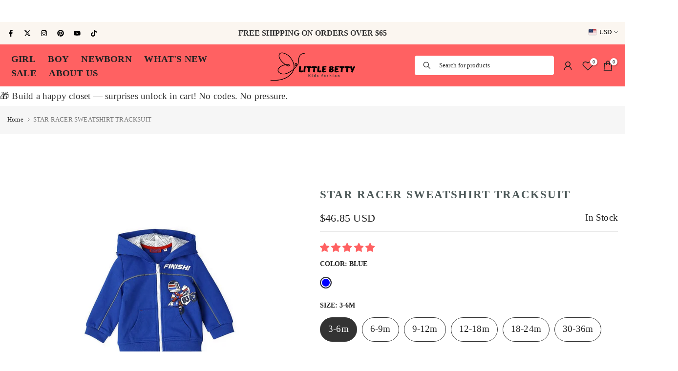

--- FILE ---
content_type: text/html; charset=utf-8
request_url: https://little-betty.com/products/star-racer-bright-blue-sweatshirt-tracksuit-100-cotton-boys-toddler-baby-comfy-soft-activewear
body_size: 87805
content:
<!doctype html><html class="t4sp-theme t4s-wrapper__custom rtl_false swatch_color_style_2 pr_border_style_1 pr_img_effect_2 enable_eff_img1_true badge_shape_2 css_for_wis_app_true shadow_round_img_false t4s-header__inline is-remove-unavai-1 t4_compare_false t4s-cart-count-0 t4s-pr-ellipsis-false
 no-js" lang="en">
  <head>
 
<meta charset="utf-8">
    <meta http-equiv="X-UA-Compatible" content="IE=edge">
    <meta name="viewport" content="width=device-width, initial-scale=1, height=device-height, minimum-scale=1.0, maximum-scale=1.0">
    <meta name="theme-color" content="#fff">
    <link rel="canonical" href="https://little-betty.com/products/star-racer-bright-blue-sweatshirt-tracksuit-100-cotton-boys-toddler-baby-comfy-soft-activewear">
    <link rel="preconnect" href="https://cdn.shopify.com" crossorigin><link rel="shortcut icon" type="image/png" href="//little-betty.com/cdn/shop/files/imgonline-com-ua-Resize-VPhhaKUS26RJj.png?crop=center&height=32&v=1705904921&width=32"><link id="t4s-favico" rel="apple-touch-icon-precomposed" type="image/png" sizes="152x152" href="//little-betty.com/cdn/shop/files/imgonline-com-ua-Resize-VPhhaKUS26RJj.png?crop=center&height=152&v=1705904921&width=152"><title>STAR RACER SWEATSHIRT TRACKSUIT - Little Betty</title>
    <meta name="description" content="Buy STAR RACER SWEATSHIRT TRACKSUIT: Get ready for adventure with our sweatshirt tracksuit, designed for ultimate comfort. The zip-up sweatshirt and adjustable drawstring pants offer warmth and style, while reflective piping ensures visibility in any condition. Dress your little boy for action and fun! 100% Cotton Wash cold, no bleach, low iron, no tumble dry, no dry clean Wash and iron inside outat Little Betty!"><script src="//little-betty.com/cdn/shop/t/121/assets/lazysizes.min.js?v=10584584933744123821750622328" async="async"></script>
    <script src="//little-betty.com/cdn/shop/t/121/assets/global.min.js?v=164417445976002054911750622328" defer="defer"></script>
    <script>window.performance && window.performance.mark && window.performance.mark('shopify.content_for_header.start');</script><meta name="google-site-verification" content="x3iAmDVLS2yUYipbdpSV5nGLR2bll4SjVEswJwrtozg">
<meta name="facebook-domain-verification" content="21dgvu8sd9qdlkzam7ptq3c001tq2g">
<meta id="shopify-digital-wallet" name="shopify-digital-wallet" content="/67244458304/digital_wallets/dialog">
<meta name="shopify-checkout-api-token" content="190fe405907be24510c607a18371cd05">
<meta id="in-context-paypal-metadata" data-shop-id="67244458304" data-venmo-supported="false" data-environment="production" data-locale="en_US" data-paypal-v4="true" data-currency="USD">
<link rel="alternate" type="application/json+oembed" href="https://little-betty.com/products/star-racer-bright-blue-sweatshirt-tracksuit-100-cotton-boys-toddler-baby-comfy-soft-activewear.oembed">
<script async="async" src="/checkouts/internal/preloads.js?locale=en-US"></script>
<link rel="preconnect" href="https://shop.app" crossorigin="anonymous">
<script async="async" src="https://shop.app/checkouts/internal/preloads.js?locale=en-US&shop_id=67244458304" crossorigin="anonymous"></script>
<script id="apple-pay-shop-capabilities" type="application/json">{"shopId":67244458304,"countryCode":"US","currencyCode":"USD","merchantCapabilities":["supports3DS"],"merchantId":"gid:\/\/shopify\/Shop\/67244458304","merchantName":"Little Betty","requiredBillingContactFields":["postalAddress","email"],"requiredShippingContactFields":["postalAddress","email"],"shippingType":"shipping","supportedNetworks":["visa","masterCard","amex","discover","elo","jcb"],"total":{"type":"pending","label":"Little Betty","amount":"1.00"},"shopifyPaymentsEnabled":true,"supportsSubscriptions":true}</script>
<script id="shopify-features" type="application/json">{"accessToken":"190fe405907be24510c607a18371cd05","betas":["rich-media-storefront-analytics"],"domain":"little-betty.com","predictiveSearch":true,"shopId":67244458304,"locale":"en"}</script>
<script>var Shopify = Shopify || {};
Shopify.shop = "little-betty-store.myshopify.com";
Shopify.locale = "en";
Shopify.currency = {"active":"USD","rate":"1.0"};
Shopify.country = "US";
Shopify.theme = {"name":"Copy of Copy of Copy of Copy of Copy of Copy of...","id":178786337088,"schema_name":"Gecko","schema_version":"6.2.0","theme_store_id":null,"role":"main"};
Shopify.theme.handle = "null";
Shopify.theme.style = {"id":null,"handle":null};
Shopify.cdnHost = "little-betty.com/cdn";
Shopify.routes = Shopify.routes || {};
Shopify.routes.root = "/";</script>
<script type="module">!function(o){(o.Shopify=o.Shopify||{}).modules=!0}(window);</script>
<script>!function(o){function n(){var o=[];function n(){o.push(Array.prototype.slice.apply(arguments))}return n.q=o,n}var t=o.Shopify=o.Shopify||{};t.loadFeatures=n(),t.autoloadFeatures=n()}(window);</script>
<script>
  window.ShopifyPay = window.ShopifyPay || {};
  window.ShopifyPay.apiHost = "shop.app\/pay";
  window.ShopifyPay.redirectState = null;
</script>
<script id="shop-js-analytics" type="application/json">{"pageType":"product"}</script>
<script defer="defer" async type="module" src="//little-betty.com/cdn/shopifycloud/shop-js/modules/v2/client.init-shop-cart-sync_BApSsMSl.en.esm.js"></script>
<script defer="defer" async type="module" src="//little-betty.com/cdn/shopifycloud/shop-js/modules/v2/chunk.common_CBoos6YZ.esm.js"></script>
<script type="module">
  await import("//little-betty.com/cdn/shopifycloud/shop-js/modules/v2/client.init-shop-cart-sync_BApSsMSl.en.esm.js");
await import("//little-betty.com/cdn/shopifycloud/shop-js/modules/v2/chunk.common_CBoos6YZ.esm.js");

  window.Shopify.SignInWithShop?.initShopCartSync?.({"fedCMEnabled":true,"windoidEnabled":true});

</script>
<script defer="defer" async type="module" src="//little-betty.com/cdn/shopifycloud/shop-js/modules/v2/client.payment-terms_BHOWV7U_.en.esm.js"></script>
<script defer="defer" async type="module" src="//little-betty.com/cdn/shopifycloud/shop-js/modules/v2/chunk.common_CBoos6YZ.esm.js"></script>
<script defer="defer" async type="module" src="//little-betty.com/cdn/shopifycloud/shop-js/modules/v2/chunk.modal_Bu1hFZFC.esm.js"></script>
<script type="module">
  await import("//little-betty.com/cdn/shopifycloud/shop-js/modules/v2/client.payment-terms_BHOWV7U_.en.esm.js");
await import("//little-betty.com/cdn/shopifycloud/shop-js/modules/v2/chunk.common_CBoos6YZ.esm.js");
await import("//little-betty.com/cdn/shopifycloud/shop-js/modules/v2/chunk.modal_Bu1hFZFC.esm.js");

  
</script>
<script>
  window.Shopify = window.Shopify || {};
  if (!window.Shopify.featureAssets) window.Shopify.featureAssets = {};
  window.Shopify.featureAssets['shop-js'] = {"shop-button":["modules/v2/client.shop-button_D_JX508o.en.esm.js","modules/v2/chunk.common_CBoos6YZ.esm.js"],"init-fed-cm":["modules/v2/client.init-fed-cm_BzwGC0Wi.en.esm.js","modules/v2/chunk.common_CBoos6YZ.esm.js"],"shop-toast-manager":["modules/v2/client.shop-toast-manager_tEhgP2F9.en.esm.js","modules/v2/chunk.common_CBoos6YZ.esm.js"],"shop-cart-sync":["modules/v2/client.shop-cart-sync_DJczDl9f.en.esm.js","modules/v2/chunk.common_CBoos6YZ.esm.js"],"init-shop-cart-sync":["modules/v2/client.init-shop-cart-sync_BApSsMSl.en.esm.js","modules/v2/chunk.common_CBoos6YZ.esm.js"],"avatar":["modules/v2/client.avatar_BTnouDA3.en.esm.js"],"init-shop-email-lookup-coordinator":["modules/v2/client.init-shop-email-lookup-coordinator_DFwWcvrS.en.esm.js","modules/v2/chunk.common_CBoos6YZ.esm.js"],"init-windoid":["modules/v2/client.init-windoid_BS26ThXS.en.esm.js","modules/v2/chunk.common_CBoos6YZ.esm.js"],"shop-cash-offers":["modules/v2/client.shop-cash-offers_DthCPNIO.en.esm.js","modules/v2/chunk.common_CBoos6YZ.esm.js","modules/v2/chunk.modal_Bu1hFZFC.esm.js"],"init-customer-accounts-sign-up":["modules/v2/client.init-customer-accounts-sign-up_TlVCiykN.en.esm.js","modules/v2/client.shop-login-button_DwLgFT0K.en.esm.js","modules/v2/chunk.common_CBoos6YZ.esm.js","modules/v2/chunk.modal_Bu1hFZFC.esm.js"],"pay-button":["modules/v2/client.pay-button_BuNmcIr_.en.esm.js","modules/v2/chunk.common_CBoos6YZ.esm.js"],"init-customer-accounts":["modules/v2/client.init-customer-accounts_C0Oh2ljF.en.esm.js","modules/v2/client.shop-login-button_DwLgFT0K.en.esm.js","modules/v2/chunk.common_CBoos6YZ.esm.js","modules/v2/chunk.modal_Bu1hFZFC.esm.js"],"init-shop-for-new-customer-accounts":["modules/v2/client.init-shop-for-new-customer-accounts_DrjXSI53.en.esm.js","modules/v2/client.shop-login-button_DwLgFT0K.en.esm.js","modules/v2/chunk.common_CBoos6YZ.esm.js","modules/v2/chunk.modal_Bu1hFZFC.esm.js"],"shop-login-button":["modules/v2/client.shop-login-button_DwLgFT0K.en.esm.js","modules/v2/chunk.common_CBoos6YZ.esm.js","modules/v2/chunk.modal_Bu1hFZFC.esm.js"],"shop-follow-button":["modules/v2/client.shop-follow-button_C5D3XtBb.en.esm.js","modules/v2/chunk.common_CBoos6YZ.esm.js","modules/v2/chunk.modal_Bu1hFZFC.esm.js"],"checkout-modal":["modules/v2/client.checkout-modal_8TC_1FUY.en.esm.js","modules/v2/chunk.common_CBoos6YZ.esm.js","modules/v2/chunk.modal_Bu1hFZFC.esm.js"],"lead-capture":["modules/v2/client.lead-capture_Cq0gfm7I.en.esm.js","modules/v2/chunk.common_CBoos6YZ.esm.js","modules/v2/chunk.modal_Bu1hFZFC.esm.js"],"shop-login":["modules/v2/client.shop-login_BmtnoEUo.en.esm.js","modules/v2/chunk.common_CBoos6YZ.esm.js","modules/v2/chunk.modal_Bu1hFZFC.esm.js"],"payment-terms":["modules/v2/client.payment-terms_BHOWV7U_.en.esm.js","modules/v2/chunk.common_CBoos6YZ.esm.js","modules/v2/chunk.modal_Bu1hFZFC.esm.js"]};
</script>
<script>(function() {
  var isLoaded = false;
  function asyncLoad() {
    if (isLoaded) return;
    isLoaded = true;
    var urls = ["https:\/\/cdn.nfcube.com\/instafeed-861e31bbaef1c6b86960855550b9c18e.js?shop=little-betty-store.myshopify.com"];
    for (var i = 0; i < urls.length; i++) {
      var s = document.createElement('script');
      s.type = 'text/javascript';
      s.async = true;
      s.src = urls[i];
      var x = document.getElementsByTagName('script')[0];
      x.parentNode.insertBefore(s, x);
    }
  };
  if(window.attachEvent) {
    window.attachEvent('onload', asyncLoad);
  } else {
    window.addEventListener('load', asyncLoad, false);
  }
})();</script>
<script id="__st">var __st={"a":67244458304,"offset":-28800,"reqid":"d348982f-621e-4541-9e3a-3ea5f4fdae12-1768842855","pageurl":"little-betty.com\/products\/star-racer-bright-blue-sweatshirt-tracksuit-100-cotton-boys-toddler-baby-comfy-soft-activewear","u":"1bc440cf9844","p":"product","rtyp":"product","rid":8783656911168};</script>
<script>window.ShopifyPaypalV4VisibilityTracking = true;</script>
<script id="captcha-bootstrap">!function(){'use strict';const t='contact',e='account',n='new_comment',o=[[t,t],['blogs',n],['comments',n],[t,'customer']],c=[[e,'customer_login'],[e,'guest_login'],[e,'recover_customer_password'],[e,'create_customer']],r=t=>t.map((([t,e])=>`form[action*='/${t}']:not([data-nocaptcha='true']) input[name='form_type'][value='${e}']`)).join(','),a=t=>()=>t?[...document.querySelectorAll(t)].map((t=>t.form)):[];function s(){const t=[...o],e=r(t);return a(e)}const i='password',u='form_key',d=['recaptcha-v3-token','g-recaptcha-response','h-captcha-response',i],f=()=>{try{return window.sessionStorage}catch{return}},m='__shopify_v',_=t=>t.elements[u];function p(t,e,n=!1){try{const o=window.sessionStorage,c=JSON.parse(o.getItem(e)),{data:r}=function(t){const{data:e,action:n}=t;return t[m]||n?{data:e,action:n}:{data:t,action:n}}(c);for(const[e,n]of Object.entries(r))t.elements[e]&&(t.elements[e].value=n);n&&o.removeItem(e)}catch(o){console.error('form repopulation failed',{error:o})}}const l='form_type',E='cptcha';function T(t){t.dataset[E]=!0}const w=window,h=w.document,L='Shopify',v='ce_forms',y='captcha';let A=!1;((t,e)=>{const n=(g='f06e6c50-85a8-45c8-87d0-21a2b65856fe',I='https://cdn.shopify.com/shopifycloud/storefront-forms-hcaptcha/ce_storefront_forms_captcha_hcaptcha.v1.5.2.iife.js',D={infoText:'Protected by hCaptcha',privacyText:'Privacy',termsText:'Terms'},(t,e,n)=>{const o=w[L][v],c=o.bindForm;if(c)return c(t,g,e,D).then(n);var r;o.q.push([[t,g,e,D],n]),r=I,A||(h.body.append(Object.assign(h.createElement('script'),{id:'captcha-provider',async:!0,src:r})),A=!0)});var g,I,D;w[L]=w[L]||{},w[L][v]=w[L][v]||{},w[L][v].q=[],w[L][y]=w[L][y]||{},w[L][y].protect=function(t,e){n(t,void 0,e),T(t)},Object.freeze(w[L][y]),function(t,e,n,w,h,L){const[v,y,A,g]=function(t,e,n){const i=e?o:[],u=t?c:[],d=[...i,...u],f=r(d),m=r(i),_=r(d.filter((([t,e])=>n.includes(e))));return[a(f),a(m),a(_),s()]}(w,h,L),I=t=>{const e=t.target;return e instanceof HTMLFormElement?e:e&&e.form},D=t=>v().includes(t);t.addEventListener('submit',(t=>{const e=I(t);if(!e)return;const n=D(e)&&!e.dataset.hcaptchaBound&&!e.dataset.recaptchaBound,o=_(e),c=g().includes(e)&&(!o||!o.value);(n||c)&&t.preventDefault(),c&&!n&&(function(t){try{if(!f())return;!function(t){const e=f();if(!e)return;const n=_(t);if(!n)return;const o=n.value;o&&e.removeItem(o)}(t);const e=Array.from(Array(32),(()=>Math.random().toString(36)[2])).join('');!function(t,e){_(t)||t.append(Object.assign(document.createElement('input'),{type:'hidden',name:u})),t.elements[u].value=e}(t,e),function(t,e){const n=f();if(!n)return;const o=[...t.querySelectorAll(`input[type='${i}']`)].map((({name:t})=>t)),c=[...d,...o],r={};for(const[a,s]of new FormData(t).entries())c.includes(a)||(r[a]=s);n.setItem(e,JSON.stringify({[m]:1,action:t.action,data:r}))}(t,e)}catch(e){console.error('failed to persist form',e)}}(e),e.submit())}));const S=(t,e)=>{t&&!t.dataset[E]&&(n(t,e.some((e=>e===t))),T(t))};for(const o of['focusin','change'])t.addEventListener(o,(t=>{const e=I(t);D(e)&&S(e,y())}));const B=e.get('form_key'),M=e.get(l),P=B&&M;t.addEventListener('DOMContentLoaded',(()=>{const t=y();if(P)for(const e of t)e.elements[l].value===M&&p(e,B);[...new Set([...A(),...v().filter((t=>'true'===t.dataset.shopifyCaptcha))])].forEach((e=>S(e,t)))}))}(h,new URLSearchParams(w.location.search),n,t,e,['guest_login'])})(!0,!0)}();</script>
<script integrity="sha256-4kQ18oKyAcykRKYeNunJcIwy7WH5gtpwJnB7kiuLZ1E=" data-source-attribution="shopify.loadfeatures" defer="defer" src="//little-betty.com/cdn/shopifycloud/storefront/assets/storefront/load_feature-a0a9edcb.js" crossorigin="anonymous"></script>
<script crossorigin="anonymous" defer="defer" src="//little-betty.com/cdn/shopifycloud/storefront/assets/shopify_pay/storefront-65b4c6d7.js?v=20250812"></script>
<script data-source-attribution="shopify.dynamic_checkout.dynamic.init">var Shopify=Shopify||{};Shopify.PaymentButton=Shopify.PaymentButton||{isStorefrontPortableWallets:!0,init:function(){window.Shopify.PaymentButton.init=function(){};var t=document.createElement("script");t.src="https://little-betty.com/cdn/shopifycloud/portable-wallets/latest/portable-wallets.en.js",t.type="module",document.head.appendChild(t)}};
</script>
<script data-source-attribution="shopify.dynamic_checkout.buyer_consent">
  function portableWalletsHideBuyerConsent(e){var t=document.getElementById("shopify-buyer-consent"),n=document.getElementById("shopify-subscription-policy-button");t&&n&&(t.classList.add("hidden"),t.setAttribute("aria-hidden","true"),n.removeEventListener("click",e))}function portableWalletsShowBuyerConsent(e){var t=document.getElementById("shopify-buyer-consent"),n=document.getElementById("shopify-subscription-policy-button");t&&n&&(t.classList.remove("hidden"),t.removeAttribute("aria-hidden"),n.addEventListener("click",e))}window.Shopify?.PaymentButton&&(window.Shopify.PaymentButton.hideBuyerConsent=portableWalletsHideBuyerConsent,window.Shopify.PaymentButton.showBuyerConsent=portableWalletsShowBuyerConsent);
</script>
<script data-source-attribution="shopify.dynamic_checkout.cart.bootstrap">document.addEventListener("DOMContentLoaded",(function(){function t(){return document.querySelector("shopify-accelerated-checkout-cart, shopify-accelerated-checkout")}if(t())Shopify.PaymentButton.init();else{new MutationObserver((function(e,n){t()&&(Shopify.PaymentButton.init(),n.disconnect())})).observe(document.body,{childList:!0,subtree:!0})}}));
</script>
<link id="shopify-accelerated-checkout-styles" rel="stylesheet" media="screen" href="https://little-betty.com/cdn/shopifycloud/portable-wallets/latest/accelerated-checkout-backwards-compat.css" crossorigin="anonymous">
<style id="shopify-accelerated-checkout-cart">
        #shopify-buyer-consent {
  margin-top: 1em;
  display: inline-block;
  width: 100%;
}

#shopify-buyer-consent.hidden {
  display: none;
}

#shopify-subscription-policy-button {
  background: none;
  border: none;
  padding: 0;
  text-decoration: underline;
  font-size: inherit;
  cursor: pointer;
}

#shopify-subscription-policy-button::before {
  box-shadow: none;
}

      </style>

<script>window.performance && window.performance.mark && window.performance.mark('shopify.content_for_header.end');</script>
<link rel="stylesheet" href="https://fonts.googleapis.com/css?family=Americ:300,300i,400,400i,500,500i,600,600i,700,700i,800,800i|Poppins:300,300i,400,400i,500,500i,600,600i,700,700i,800,800i|Libre+Baskerville:300,300i,400,400i,500,500i,600,600i,700,700i,800,800i&display=swap" media="print" onload="this.media='all'"><link href="//little-betty.com/cdn/shop/t/121/assets/t4s-base.css?v=62137803149854786231750622328" rel="stylesheet" type="text/css" media="all" /><style data-shopify>:root {
      
      /* CSS Variables */
    --wrapper-mw      : 1630px;
    --font-family-1   : Americ;
    --font-family-2   : Poppins;
    --font-family-3   : Libre Baskerville;
    --font-body-family   : Americ;
    --font-heading-family: Americ;
    
    
    --t4s-success-color       : #428445;
    --t4s-success-color-rgb   : 66, 132, 69;
    --t4s-warning-color       : #e0b252;
    --t4s-warning-color-rgb   : 224, 178, 82;
    --t4s-error-color         : #EB001B;
    --t4s-error-color-rgb     : 235, 0, 27;
    --t4s-light-color         : #ffffff;
    --t4s-dark-color          : #222222;
    --t4s-highlight-color     : #ec0101;
    --t4s-tooltip-background  : #383838;
    --t4s-tooltip-color       : #ffffff;
    --primary-sw-color        : #333;
    --primary-sw-color-rgb    : 51, 51, 51;
    --border-sw-color         : #333;
    --secondary-sw-color      : #222222;
    --sale-price-color        : #fa0000;
    --primary-price-color     : #fa0000;
    --secondary-price-color   : #878787;
    
    --t4s-body-background     : #fff;
    --text-color              : #333;
    --text-color-rgb          : 51, 51, 51;
    --heading-color           : #222222;
    --accent-color            : #333;
    --accent-color-rgb        : 51, 51, 51;
    --accent-color-darken     : #0d0d0d;
    --accent-color-hover      : var(--accent-color-darken);
    --secondary-color         : #222222;
    --secondary-color-rgb     : 34, 34, 34;
    --link-color              : #222222;
    --link-color-hover        : #222222;
    --border-color            : #222222;
    --border-color-rgb        : 34, 34, 34;
    --border-primary-color    : #333;
    --button-background       : #222222;
    --button-color            : #222222;
    --button-background-hover : #333;
    --button-color-hover      : #fff;

    --btn-radius              : 5px;
    --other-radius            : 5px;

    --sale-badge-background    : #ff6162;
    --sale-badge-color         : #fff;
    --new-badge-background     : #222222;
    --new-badge-color          : #fff;
    --preorder-badge-background: #0774d7;
    --preorder-badge-color     : #fff;
    --soldout-badge-background : #999999;
    --soldout-badge-color      : #fff;
    --custom-badge-background  : #00A500;
    --custom-badge-color       : #fff;/* Shopify related variables */
    --payment-terms-background-color: ;
    
    --lz-background: #222222;
    --lz-img: url("//little-betty.com/cdn/shop/t/121/assets/t4s_loader.svg?v=111115509287537986261750622328");}

  html {
    font-size: 62.5%;
    height: 100%;
  }

  body {
    overflow-x: hidden;
    margin: 0;
    font-size:18.5px;
    letter-spacing: 0.2px;
    color: var(--text-color);
    font-family: var(--font-body-family);
    line-height: 1.9;
    font-weight: 500;
    -webkit-font-smoothing: auto;
    -moz-osx-font-smoothing: auto;
    background-color: var(--t4s-body-background);
  }
  
  /*
  @media screen and (min-width: 750px) {
    body {
      font-size: 1.6rem;
    }
  }
  */

  h1, h2, h3, h4, h5, h6, .t4s_as_title {
    color: var(--heading-color);
    font-family: var(--font-heading-family);
    line-height: 1.4;
    font-weight: 600;
    letter-spacing: 0px;
  }
  h1 { font-size: 37px }
  h2 { font-size: 29px }
  h3 { font-size: 23px }
  h4 { font-size: 16px }
  h5 { font-size: 17px }
  h6 { font-size: 16px }
  a,.t4s_as_link {
    /* font-family: var(--font-link-family); */
    color: var(--link-color);
  }
  button,
  input,
  optgroup,
  select,
  textarea {
    border-color: var(--border-color);
  }
  .t4s_as_button,
  button,
  input[type="button"]:not(.t4s-btn),
  input[type="reset"],
  input[type="submit"]:not(.t4s-btn) {
    font-family: var(--font-button-family);
    color: var(--button-color);
    background-color: var(--button-background);
    border-color: var(--button-background);
  }
  
  .t4s-cp,.t4s-color-accent { color : var(--accent-color) }.t4s-ct,.t4s-color-text { color : var(--text-color) }.t4s-ch,.t4ss-color-heading { color : var(--heading-color) }.t4s-csecondary { color : var(--secondary-color) }
  
  .t4s-fnt-fm-1 {
    font-family: var(--font-family-1) !important;
  }
  .t4s-fnt-fm-2 {
    font-family: var(--font-family-2) !important;
  }
  .t4s-fnt-fm-3 {
    font-family: var(--font-family-3) !important;
  }
  .t4s-cr {
    color: var(--t4s-highlight-color);
  }
  .t4s-price__sale { color: var(--primary-price-color); }@media (-moz-touch-enabled: 0), (hover: hover) and (min-width: 1025px){
    a:hover,.t4s_as_link:hover {
      color: var(--link-color-hover);
    }
    .t4s_as_button:hover,
      button:hover,
      input[type="button"]:not(.t4s-btn):hover, 
      input[type="reset"]:hover,
      input[type="submit"]:not(.t4s-btn):hover  {
      color: var(--button-color-hover);
      background-color: var(--button-background-hover);
      border-color: var(--button-background-hover);
    }
  }
  .t4s-fix-overflow.t4s-row { max-width: 100vw;margin-left: auto;margin-right: auto;}.lazyloadt4s-opt {opacity: 1 !important;transition: opacity 0s, transform 1s !important;}.t4s-d-block {display: block;}.t4s-d-none {display: none;}@media (min-width: 768px) {.t4s-d-md-block {display: block;}.t4s-d-md-none {display: none; }}@media (min-width: 1025px) {.t4s-d-lg-block {display: block;}.t4s-d-lg-none {display: none; }}.t4s-product-wrapper .EasyStock-CustomBadge.EasyStock-CustomBadge--positionCustom[data-easystock-x-id="734lQjo42c4chwIwONLVf"],
  .t4s-product__media-wrapper .EasyStock-CustomBadge.EasyStock-CustomBadge--positionCustom[data-easystock-x-id="734lQjo42c4chwIwONLVf"] {
    position: absolute;
    top: 0;
    right: 0;
    margin-left: .5rem !important;
    margin-right: .5rem !important;
    left: unset;
  }
  /* .t4s-product-wrapper .EasyStock-CustomBadge.EasyStock-CustomBadge--shapeShape2,
  .t4s-product__media-wrapper .EasyStock-CustomBadge.EasyStock-CustomBadge--shapeShape2 {
    position: absolute;
    top: 0;
    left: 0;
    margin-left: .5rem !important;
    margin-right: .5rem !important;
  } */
  .EasyStock-CustomBadge[data-easystock-x-id="7sa6ExTZsB7xn5_N6cvMi"] .EasyStock-CustomBadge-Content {
    background: #ffffff !important;
    border-color: #222222 !important;
  }
  .EasyStock-CustomBadge[data-easystock-x-id="7sa6ExTZsB7xn5_N6cvMi"] .EasyStock-CustomBadge-Title {
    color: #222222 !important;
  }</style><script>
  const isBehaviorSmooth = 'scrollBehavior' in document.documentElement.style && getComputedStyle(document.documentElement).scrollBehavior === 'smooth';
  const t4sXMLHttpRequest = window.XMLHttpRequest, documentElementT4s = document.documentElement; documentElementT4s.className = documentElementT4s.className.replace('no-js', 'js');function loadImageT4s(_this) { _this.classList.add('lazyloadt4sed')};(function() { const matchMediaHoverT4s = (window.matchMedia('(-moz-touch-enabled: 1), (hover: none)')).matches; documentElementT4s.className += ((window.CSS && window.CSS.supports('(position: sticky) or (position: -webkit-sticky)')) ? ' t4sp-sticky' : ' t4sp-no-sticky'); documentElementT4s.className += matchMediaHoverT4s ? ' t4sp-no-hover' : ' t4sp-hover'; window.onpageshow = function() { if (performance.navigation.type === 2) {document.dispatchEvent(new CustomEvent('cart:refresh'))} }; if (!matchMediaHoverT4s && window.width > 1024) { document.addEventListener('mousemove', function(evt) { documentElementT4s.classList.replace('t4sp-no-hover','t4sp-hover'); document.dispatchEvent(new CustomEvent('theme:hover')); }, {once : true} ); } }());</script><link rel="stylesheet" href="//little-betty.com/cdn/shop/t/121/assets/ecomrise-colors.css?v=111603181540343972631750622328" media="print" onload="this.media='all'"><meta name="keywords" content="STAR RACER SWEATSHIRT TRACKSUIT, Little Betty, little-betty.com"/><meta name="author" content="The4">

<meta property="og:site_name" content="Little Betty">
<meta property="og:url" content="https://little-betty.com/products/star-racer-bright-blue-sweatshirt-tracksuit-100-cotton-boys-toddler-baby-comfy-soft-activewear">
<meta property="og:title" content="STAR RACER SWEATSHIRT TRACKSUIT - Little Betty">
<meta property="og:type" content="product">
<meta property="og:description" content="Buy STAR RACER SWEATSHIRT TRACKSUIT: Get ready for adventure with our sweatshirt tracksuit, designed for ultimate comfort. The zip-up sweatshirt and adjustable drawstring pants offer warmth and style, while reflective piping ensures visibility in any condition. Dress your little boy for action and fun! 100% Cotton Wash cold, no bleach, low iron, no tumble dry, no dry clean Wash and iron inside outat Little Betty!"><meta property="og:image" content="http://little-betty.com/cdn/shop/products/star-racer-sweatshirt-tracksuit-858037.jpg?v=1704162738">
  <meta property="og:image:secure_url" content="https://little-betty.com/cdn/shop/products/star-racer-sweatshirt-tracksuit-858037.jpg?v=1704162738">
  <meta property="og:image:width" content="1000">
  <meta property="og:image:height" content="1103"><meta property="og:price:amount" content="46.85">
  <meta property="og:price:currency" content="USD"><meta name="twitter:site" content="@https://x.com/Liudmil82594644"><meta name="twitter:card" content="summary_large_image">
<meta name="twitter:title" content="STAR RACER SWEATSHIRT TRACKSUIT - Little Betty">
<meta name="twitter:description" content="Buy STAR RACER SWEATSHIRT TRACKSUIT: Get ready for adventure with our sweatshirt tracksuit, designed for ultimate comfort. The zip-up sweatshirt and adjustable drawstring pants offer warmth and style, while reflective piping ensures visibility in any condition. Dress your little boy for action and fun! 100% Cotton Wash cold, no bleach, low iron, no tumble dry, no dry clean Wash and iron inside outat Little Betty!">
<script src="//cdn.shopify.com/s/files/1/0708/0034/3346/t/2/assets/preconnect_resources.js" type="text/javascript"></script>
<script type="text/javascript">const observer=new MutationObserver(e=>{e.forEach(({addedNodes:e})=>{e.forEach(e=>{1===e.nodeType&&"IFRAME"===e.tagName&&(e.src.includes("youtube.com")||e.src.includes("vimeo.com"))&&(e.setAttribute("loading","lazy"),e.setAttribute("data-src",e.src),e.removeAttribute("src")),1===e.nodeType&&"LINK"===e.tagName&&(e.href.includes("place")||e.href.includes("vimo.com"))&&(e.setAttribute("data-href",e.href),e.removeAttribute("href")),1!==e.nodeType||"IMG"!==e.tagName||e.src.includes("data:image")||e.setAttribute("loading","lazy"),1===e.nodeType&&"SCRIPT"===e.tagName&&("boomerang")==e.className&&(e.type="text/lazyload"),e.innerHTML.includes("asyncLoad")&&(e.innerHTML=e.innerHTML.replace("if(window.attachEvent)","document.addEventListener('asyncLazyLoad',function(event){asyncLoad();});if(window.attachEvent)").replaceAll(", asyncLoad",", function(){}")),(e.innerHTML.includes("PreviewBarInjector")||e.innerHTML.includes("adminBarInjector"))&&(e.innerHTML=e.innerHTML.replace("DOMContentLoaded","asyncLazyLoad")),(e.src.includes("assets/storefront")||e.src.includes("assets/shopify_pay/")||e.src.includes("cdn.judge.me"))&&(e.setAttribute("data-src",e.src),e.removeAttribute("src")),(e.innerText.includes("gtm.start")||e.innerText.includes("webPixelsManager")||e.innerText.includes("cdn.judge.me")||e.innerText.includes("boosterapps"))&&(e.type="text/lazyload"))})})});observer.observe(document.documentElement,{childList:!0,subtree:!0}); (()=>{var e=class extends HTMLElement{constructor(){super();this._shadowRoot=this.attachShadow({mode:"open"}),this._shadowRoot.innerHTML='<style>:host img { pointer-events: none; position: absolute; top: 0; left: 0; width: 99vw; height: 99vh; max-width: 99vw; max-height: 99vh;</style><img id="hell" alt=""/>'}connectedCallback(){this._fullImageEl=this._shadowRoot.querySelector("#hell"),this._fullImageEl.src="data:image/svg+xml,%3Csvg xmlns='http://www.w3.org/2000/svg' viewBox='0 0 8000 8000'%3E%3C/svg%3E"}};customElements.define("live-55",e);})();  document.head.insertAdjacentHTML('afterend', <live-55></live-55>);</script>
<script src="//cdn.shopify.com/s/files/1/0708/0034/3346/t/2/assets/data-tags.js" type="text/javascript"></script>

<script>const hcVariants = [{"id":46997017067840,"title":"Blue \/ 3-6m","option1":"Blue","option2":"3-6m","option3":null,"sku":"OM123-B-6-038-1","requires_shipping":true,"taxable":true,"featured_image":null,"available":true,"name":"STAR RACER SWEATSHIRT TRACKSUIT - Blue \/ 3-6m","public_title":"Blue \/ 3-6m","options":["Blue","3-6m"],"price":4685,"weight":380,"compare_at_price":null,"inventory_management":"shopify","barcode":"2000302554018","requires_selling_plan":false,"selling_plan_allocations":[]},{"id":46997017100608,"title":"Blue \/ 6-9m","option1":"Blue","option2":"6-9m","option3":null,"sku":"OM123-B-6-038-2","requires_shipping":true,"taxable":true,"featured_image":null,"available":true,"name":"STAR RACER SWEATSHIRT TRACKSUIT - Blue \/ 6-9m","public_title":"Blue \/ 6-9m","options":["Blue","6-9m"],"price":4685,"weight":380,"compare_at_price":null,"inventory_management":"shopify","barcode":"2000302554025","requires_selling_plan":false,"selling_plan_allocations":[]},{"id":46997017133376,"title":"Blue \/ 9-12m","option1":"Blue","option2":"9-12m","option3":null,"sku":"OM123-B-6-038-3","requires_shipping":true,"taxable":true,"featured_image":null,"available":true,"name":"STAR RACER SWEATSHIRT TRACKSUIT - Blue \/ 9-12m","public_title":"Blue \/ 9-12m","options":["Blue","9-12m"],"price":4685,"weight":380,"compare_at_price":null,"inventory_management":"shopify","barcode":"2000302554032","requires_selling_plan":false,"selling_plan_allocations":[]},{"id":46997017166144,"title":"Blue \/ 12-18m","option1":"Blue","option2":"12-18m","option3":null,"sku":"OM123-B-6-038-4","requires_shipping":true,"taxable":true,"featured_image":null,"available":false,"name":"STAR RACER SWEATSHIRT TRACKSUIT - Blue \/ 12-18m","public_title":"Blue \/ 12-18m","options":["Blue","12-18m"],"price":4685,"weight":380,"compare_at_price":null,"inventory_management":"shopify","barcode":"2000302554049","requires_selling_plan":false,"selling_plan_allocations":[]},{"id":46997017198912,"title":"Blue \/ 18-24m","option1":"Blue","option2":"18-24m","option3":null,"sku":"OM123-B-6-038-5","requires_shipping":true,"taxable":true,"featured_image":null,"available":true,"name":"STAR RACER SWEATSHIRT TRACKSUIT - Blue \/ 18-24m","public_title":"Blue \/ 18-24m","options":["Blue","18-24m"],"price":4685,"weight":380,"compare_at_price":null,"inventory_management":"shopify","barcode":"2000302554056","requires_selling_plan":false,"selling_plan_allocations":[]},{"id":46997017231680,"title":"Blue \/ 30-36m","option1":"Blue","option2":"30-36m","option3":null,"sku":"OM123-B-6-038-6","requires_shipping":true,"taxable":true,"featured_image":null,"available":false,"name":"STAR RACER SWEATSHIRT TRACKSUIT - Blue \/ 30-36m","public_title":"Blue \/ 30-36m","options":["Blue","30-36m"],"price":4685,"weight":380,"compare_at_price":null,"inventory_management":"shopify","barcode":"2000302554063","requires_selling_plan":false,"selling_plan_allocations":[]}];</script><style>.hc-sale-tag{position:absolute!important;left:3px;top:5px;z-index:2}.hc-sale-tag:after,.hc-sale-tag:before{position:absolute;content:"";left:30px;top:0;width:30px;height:48px;background:#fb485e;border-radius:50px 50px 0 0;transform:rotate(-45deg);transform-origin:0 100%}.hc-sale-tag:after{left:0;transform:rotate(45deg);transform-origin:100% 100%}.hc-sale-tag span{position:absolute;width:59px;text-align:center;z-index:4;margin-top:8px;font-weight:700;font-size:14px;color:#fff}.hc-sale-tag span{color:#fcfcfc!important}.hc-sale-tag:before,.hc-sale-tag:after{background:#e70808!important}.hc-sale-tag span:before{content:"-"}</style><script>document.addEventListener("DOMContentLoaded",function(){"undefined"!=typeof hcVariants&&function(e){function t(e,t,a){return function(){if(a)return t.apply(this,arguments),e.apply(this,arguments);var n=e.apply(this,arguments);return t.apply(this,arguments),n}}var a=null;function n(){var t=window.location.search.replace(/.*variant=(\d+).*/,"$1");t&&t!=a&&(a=t,e(t))}window.history.pushState=t(history.pushState,n),window.history.replaceState=t(history.replaceState,n),window.addEventListener("popstate",n)}(function(e){let t=null;for(var a=0;a<hcVariants.length;a++)if(hcVariants[a].id==e){t=hcVariants[a];var n=document.querySelectorAll(".hc-product-page.hc-sale-tag");if(t.compare_at_price&&t.compare_at_price>t.price){var r=100*(t.compare_at_price-t.price)/t.compare_at_price;if(null!=r)for(a=0;a<n.length;a++)n[a].childNodes[0].textContent=r.toFixed(0)+"%",n[a].style.display="block";else for(a=0;a<n.length;a++)n[a].style.display="none"}else for(a=0;a<n.length;a++)n[a].style.display="none";break}})});</script>

    <!-- Google tag (gtag.js) -->
<script async src="https://www.googletagmanager.com/gtag/js?id=AW-11131864466">
</script>
<script>
  window.dataLayer = window.dataLayer || [];
  function gtag(){dataLayer.push(arguments);}
  gtag('js', new Date());

  gtag('config', 'AW-11131864466');
</script>
  
  <!-- BEGIN app block: shopify://apps/judge-me-reviews/blocks/judgeme_core/61ccd3b1-a9f2-4160-9fe9-4fec8413e5d8 --><!-- Start of Judge.me Core -->






<link rel="dns-prefetch" href="https://cdnwidget.judge.me">
<link rel="dns-prefetch" href="https://cdn.judge.me">
<link rel="dns-prefetch" href="https://cdn1.judge.me">
<link rel="dns-prefetch" href="https://api.judge.me">

<script data-cfasync='false' class='jdgm-settings-script'>window.jdgmSettings={"pagination":5,"disable_web_reviews":false,"badge_no_review_text":"No reviews","badge_n_reviews_text":"{{ n }} review/reviews","badge_star_color":"#ff6162","hide_badge_preview_if_no_reviews":true,"badge_hide_text":false,"enforce_center_preview_badge":false,"widget_title":"Customer Reviews","widget_open_form_text":"Write a review","widget_close_form_text":"Cancel review","widget_refresh_page_text":"Refresh page","widget_summary_text":"Based on {{ number_of_reviews }} review/reviews","widget_no_review_text":"Be the first to write a review","widget_name_field_text":"Display name","widget_verified_name_field_text":"Verified Name (public)","widget_name_placeholder_text":"Display name","widget_required_field_error_text":"This field is required.","widget_email_field_text":"Email address","widget_verified_email_field_text":"Verified Email (private, can not be edited)","widget_email_placeholder_text":"Your email address","widget_email_field_error_text":"Please enter a valid email address.","widget_rating_field_text":"Rating","widget_review_title_field_text":"Review Title","widget_review_title_placeholder_text":"Give your review a title","widget_review_body_field_text":"Review content","widget_review_body_placeholder_text":"Start writing here...","widget_pictures_field_text":"Picture/Video (optional)","widget_submit_review_text":"Submit Review","widget_submit_verified_review_text":"Submit Verified Review","widget_submit_success_msg_with_auto_publish":"Thank you! Please refresh the page in a few moments to see your review. You can remove or edit your review by logging into \u003ca href='https://judge.me/login' target='_blank' rel='nofollow noopener'\u003eJudge.me\u003c/a\u003e","widget_submit_success_msg_no_auto_publish":"Thank you! Your review will be published as soon as it is approved by the shop admin. You can remove or edit your review by logging into \u003ca href='https://judge.me/login' target='_blank' rel='nofollow noopener'\u003eJudge.me\u003c/a\u003e","widget_show_default_reviews_out_of_total_text":"Showing {{ n_reviews_shown }} out of {{ n_reviews }} reviews.","widget_show_all_link_text":"Show all","widget_show_less_link_text":"Show less","widget_author_said_text":"{{ reviewer_name }} said:","widget_days_text":"{{ n }} days ago","widget_weeks_text":"{{ n }} week/weeks ago","widget_months_text":"{{ n }} month/months ago","widget_years_text":"{{ n }} year/years ago","widget_yesterday_text":"Yesterday","widget_today_text":"Today","widget_replied_text":"\u003e\u003e {{ shop_name }} replied:","widget_read_more_text":"Read more","widget_reviewer_name_as_initial":"last_initial","widget_rating_filter_color":"#101111","widget_rating_filter_see_all_text":"See all reviews","widget_sorting_most_recent_text":"Most Recent","widget_sorting_highest_rating_text":"Highest Rating","widget_sorting_lowest_rating_text":"Lowest Rating","widget_sorting_with_pictures_text":"Only Pictures","widget_sorting_most_helpful_text":"Most Helpful","widget_open_question_form_text":"Ask a question","widget_reviews_subtab_text":"Reviews","widget_questions_subtab_text":"Questions","widget_question_label_text":"Question","widget_answer_label_text":"Answer","widget_question_placeholder_text":"Write your question here","widget_submit_question_text":"Submit Question","widget_question_submit_success_text":"Thank you for your question! We will notify you once it gets answered.","widget_star_color":"#ff6162","verified_badge_text":"Verified","verified_badge_bg_color":"#141212","verified_badge_text_color":"","verified_badge_placement":"left-of-reviewer-name","widget_review_max_height":"","widget_hide_border":false,"widget_social_share":false,"widget_thumb":false,"widget_review_location_show":false,"widget_location_format":"country_iso_code","all_reviews_include_out_of_store_products":true,"all_reviews_out_of_store_text":"(out of store)","all_reviews_pagination":100,"all_reviews_product_name_prefix_text":"about","enable_review_pictures":true,"enable_question_anwser":false,"widget_theme":"","review_date_format":"mm/dd/yyyy","default_sort_method":"most-recent","widget_product_reviews_subtab_text":"Product Reviews","widget_shop_reviews_subtab_text":"Shop Reviews","widget_other_products_reviews_text":"Reviews for other products","widget_store_reviews_subtab_text":"Store reviews","widget_no_store_reviews_text":"This store hasn't received any reviews yet","widget_web_restriction_product_reviews_text":"This product hasn't received any reviews yet","widget_no_items_text":"No items found","widget_show_more_text":"Show more","widget_write_a_store_review_text":"Write a Store Review","widget_other_languages_heading":"Reviews in Other Languages","widget_translate_review_text":"Translate review to {{ language }}","widget_translating_review_text":"Translating...","widget_show_original_translation_text":"Show original ({{ language }})","widget_translate_review_failed_text":"Review couldn't be translated.","widget_translate_review_retry_text":"Retry","widget_translate_review_try_again_later_text":"Try again later","show_product_url_for_grouped_product":false,"widget_sorting_pictures_first_text":"Pictures First","show_pictures_on_all_rev_page_mobile":false,"show_pictures_on_all_rev_page_desktop":false,"floating_tab_hide_mobile_install_preference":false,"floating_tab_button_name":"★ Reviews","floating_tab_title":"Let customers speak for us","floating_tab_button_color":"","floating_tab_button_background_color":"","floating_tab_url":"","floating_tab_url_enabled":false,"floating_tab_tab_style":"text","all_reviews_text_badge_text":"Customers rate us {{ shop.metafields.judgeme.all_reviews_rating | round: 1 }}/5 based on {{ shop.metafields.judgeme.all_reviews_count }} reviews.","all_reviews_text_badge_text_branded_style":"{{ shop.metafields.judgeme.all_reviews_rating | round: 1 }} out of 5 stars based on {{ shop.metafields.judgeme.all_reviews_count }} reviews","is_all_reviews_text_badge_a_link":false,"show_stars_for_all_reviews_text_badge":false,"all_reviews_text_badge_url":"","all_reviews_text_style":"text","all_reviews_text_color_style":"judgeme_brand_color","all_reviews_text_color":"#108474","all_reviews_text_show_jm_brand":true,"featured_carousel_show_header":true,"featured_carousel_title":"Let customers speak for us","testimonials_carousel_title":"Customers are saying","videos_carousel_title":"Real customer stories","cards_carousel_title":"Customers are saying","featured_carousel_count_text":"from {{ n }} reviews","featured_carousel_add_link_to_all_reviews_page":false,"featured_carousel_url":"","featured_carousel_show_images":true,"featured_carousel_autoslide_interval":5,"featured_carousel_arrows_on_the_sides":false,"featured_carousel_height":250,"featured_carousel_width":80,"featured_carousel_image_size":0,"featured_carousel_image_height":250,"featured_carousel_arrow_color":"#eeeeee","verified_count_badge_style":"vintage","verified_count_badge_orientation":"horizontal","verified_count_badge_color_style":"judgeme_brand_color","verified_count_badge_color":"#108474","is_verified_count_badge_a_link":false,"verified_count_badge_url":"","verified_count_badge_show_jm_brand":true,"widget_rating_preset_default":5,"widget_first_sub_tab":"product-reviews","widget_show_histogram":true,"widget_histogram_use_custom_color":true,"widget_pagination_use_custom_color":false,"widget_star_use_custom_color":true,"widget_verified_badge_use_custom_color":false,"widget_write_review_use_custom_color":false,"picture_reminder_submit_button":"Upload Pictures","enable_review_videos":true,"mute_video_by_default":false,"widget_sorting_videos_first_text":"Videos First","widget_review_pending_text":"Pending","featured_carousel_items_for_large_screen":3,"social_share_options_order":"Facebook,Twitter","remove_microdata_snippet":true,"disable_json_ld":false,"enable_json_ld_products":false,"preview_badge_show_question_text":false,"preview_badge_no_question_text":"No questions","preview_badge_n_question_text":"{{ number_of_questions }} question/questions","qa_badge_show_icon":false,"qa_badge_position":"same-row","remove_judgeme_branding":true,"widget_add_search_bar":true,"widget_search_bar_placeholder":"Search","widget_sorting_verified_only_text":"Verified only","featured_carousel_theme":"default","featured_carousel_show_rating":true,"featured_carousel_show_title":true,"featured_carousel_show_body":true,"featured_carousel_show_date":false,"featured_carousel_show_reviewer":true,"featured_carousel_show_product":false,"featured_carousel_header_background_color":"#108474","featured_carousel_header_text_color":"#ffffff","featured_carousel_name_product_separator":"reviewed","featured_carousel_full_star_background":"#108474","featured_carousel_empty_star_background":"#dadada","featured_carousel_vertical_theme_background":"#f9fafb","featured_carousel_verified_badge_enable":false,"featured_carousel_verified_badge_color":"#108474","featured_carousel_border_style":"round","featured_carousel_review_line_length_limit":3,"featured_carousel_more_reviews_button_text":"Read more reviews","featured_carousel_view_product_button_text":"View product","all_reviews_page_load_reviews_on":"scroll","all_reviews_page_load_more_text":"Load More Reviews","disable_fb_tab_reviews":false,"enable_ajax_cdn_cache":false,"widget_public_name_text":"displayed publicly like","default_reviewer_name":"John Smith","default_reviewer_name_has_non_latin":true,"widget_reviewer_anonymous":"Anonymous","medals_widget_title":"Judge.me Review Medals","medals_widget_background_color":"#f9fafb","medals_widget_position":"footer_all_pages","medals_widget_border_color":"#f9fafb","medals_widget_verified_text_position":"left","medals_widget_use_monochromatic_version":true,"medals_widget_elements_color":"#4d648c","show_reviewer_avatar":true,"widget_invalid_yt_video_url_error_text":"Not a YouTube video URL","widget_max_length_field_error_text":"Please enter no more than {0} characters.","widget_show_country_flag":false,"widget_show_collected_via_shop_app":true,"widget_verified_by_shop_badge_style":"light","widget_verified_by_shop_text":"Verified by Shop","widget_show_photo_gallery":true,"widget_load_with_code_splitting":true,"widget_ugc_install_preference":false,"widget_ugc_title":"Made by us, Shared by you","widget_ugc_subtitle":"Tag us to see your picture featured in our page","widget_ugc_arrows_color":"#ffffff","widget_ugc_primary_button_text":"Buy Now","widget_ugc_primary_button_background_color":"#108474","widget_ugc_primary_button_text_color":"#ffffff","widget_ugc_primary_button_border_width":"0","widget_ugc_primary_button_border_style":"none","widget_ugc_primary_button_border_color":"#108474","widget_ugc_primary_button_border_radius":"25","widget_ugc_secondary_button_text":"Load More","widget_ugc_secondary_button_background_color":"#ffffff","widget_ugc_secondary_button_text_color":"#108474","widget_ugc_secondary_button_border_width":"2","widget_ugc_secondary_button_border_style":"solid","widget_ugc_secondary_button_border_color":"#108474","widget_ugc_secondary_button_border_radius":"25","widget_ugc_reviews_button_text":"View Reviews","widget_ugc_reviews_button_background_color":"#ffffff","widget_ugc_reviews_button_text_color":"#108474","widget_ugc_reviews_button_border_width":"2","widget_ugc_reviews_button_border_style":"solid","widget_ugc_reviews_button_border_color":"#108474","widget_ugc_reviews_button_border_radius":"25","widget_ugc_reviews_button_link_to":"judgeme-reviews-page","widget_ugc_show_post_date":true,"widget_ugc_max_width":"800","widget_rating_metafield_value_type":true,"widget_primary_color":"#FF6162","widget_enable_secondary_color":false,"widget_secondary_color":"#df4938","widget_summary_average_rating_text":"{{ average_rating }} out of 5","widget_media_grid_title":"Customer photos \u0026 videos","widget_media_grid_see_more_text":"See more","widget_round_style":true,"widget_show_product_medals":true,"widget_verified_by_judgeme_text":"Verified by Judge.me","widget_show_store_medals":true,"widget_verified_by_judgeme_text_in_store_medals":"Verified by Judge.me","widget_media_field_exceed_quantity_message":"Sorry, we can only accept {{ max_media }} for one review.","widget_media_field_exceed_limit_message":"{{ file_name }} is too large, please select a {{ media_type }} less than {{ size_limit }}MB.","widget_review_submitted_text":"Review Submitted!","widget_question_submitted_text":"Question Submitted!","widget_close_form_text_question":"Cancel","widget_write_your_answer_here_text":"Write your answer here","widget_enabled_branded_link":true,"widget_show_collected_by_judgeme":true,"widget_reviewer_name_color":"#131111","widget_write_review_text_color":"","widget_write_review_bg_color":"#FF6162","widget_collected_by_judgeme_text":"collected by Judge.me","widget_pagination_type":"standard","widget_load_more_text":"Load More","widget_load_more_color":"#108474","widget_full_review_text":"Full Review","widget_read_more_reviews_text":"Read More Reviews","widget_read_questions_text":"Read Questions","widget_questions_and_answers_text":"Questions \u0026 Answers","widget_verified_by_text":"Verified by","widget_verified_text":"Verified","widget_number_of_reviews_text":"{{ number_of_reviews }} reviews","widget_back_button_text":"Back","widget_next_button_text":"Next","widget_custom_forms_filter_button":"Filters","custom_forms_style":"horizontal","widget_show_review_information":false,"how_reviews_are_collected":"How reviews are collected?","widget_show_review_keywords":false,"widget_gdpr_statement":"How we use your data: We'll only contact you about the review you left, and only if necessary. By submitting your review, you agree to Judge.me's \u003ca href='https://judge.me/terms' target='_blank' rel='nofollow noopener'\u003eterms\u003c/a\u003e, \u003ca href='https://judge.me/privacy' target='_blank' rel='nofollow noopener'\u003eprivacy\u003c/a\u003e and \u003ca href='https://judge.me/content-policy' target='_blank' rel='nofollow noopener'\u003econtent\u003c/a\u003e policies.","widget_multilingual_sorting_enabled":false,"widget_translate_review_content_enabled":false,"widget_translate_review_content_method":"manual","popup_widget_review_selection":"automatically_with_pictures","popup_widget_round_border_style":true,"popup_widget_show_title":true,"popup_widget_show_body":true,"popup_widget_show_reviewer":false,"popup_widget_show_product":true,"popup_widget_show_pictures":true,"popup_widget_use_review_picture":true,"popup_widget_show_on_home_page":true,"popup_widget_show_on_product_page":true,"popup_widget_show_on_collection_page":true,"popup_widget_show_on_cart_page":true,"popup_widget_position":"bottom_left","popup_widget_first_review_delay":5,"popup_widget_duration":5,"popup_widget_interval":5,"popup_widget_review_count":5,"popup_widget_hide_on_mobile":true,"review_snippet_widget_round_border_style":true,"review_snippet_widget_card_color":"#FFFFFF","review_snippet_widget_slider_arrows_background_color":"#FFFFFF","review_snippet_widget_slider_arrows_color":"#000000","review_snippet_widget_star_color":"#108474","show_product_variant":false,"all_reviews_product_variant_label_text":"Variant: ","widget_show_verified_branding":false,"widget_ai_summary_title":"Customers say","widget_ai_summary_disclaimer":"AI-powered review summary based on recent customer reviews","widget_show_ai_summary":false,"widget_show_ai_summary_bg":false,"widget_show_review_title_input":true,"redirect_reviewers_invited_via_email":"external_form","request_store_review_after_product_review":true,"request_review_other_products_in_order":true,"review_form_color_scheme":"default","review_form_corner_style":"square","review_form_star_color":{},"review_form_text_color":"#333333","review_form_background_color":"#ffffff","review_form_field_background_color":"#fafafa","review_form_button_color":{},"review_form_button_text_color":"#ffffff","review_form_modal_overlay_color":"#000000","review_content_screen_title_text":"How would you rate this product?","review_content_introduction_text":"We would love it if you would share a bit about your experience.","store_review_form_title_text":"How would you rate this store?","store_review_form_introduction_text":"We would love it if you would share a bit about your experience.","show_review_guidance_text":true,"one_star_review_guidance_text":"Poor","five_star_review_guidance_text":"Great","customer_information_screen_title_text":"About you","customer_information_introduction_text":"Please tell us more about you.","custom_questions_screen_title_text":"Your experience in more detail","custom_questions_introduction_text":"Here are a few questions to help us understand more about your experience.","review_submitted_screen_title_text":"Thanks for your review!","review_submitted_screen_thank_you_text":"We are processing it and it will appear on the store soon.","review_submitted_screen_email_verification_text":"Please confirm your email by clicking the link we just sent you. This helps us keep reviews authentic.","review_submitted_request_store_review_text":"Would you like to share your experience of shopping with us?","review_submitted_review_other_products_text":"Would you like to review these products?","store_review_screen_title_text":"Would you like to share your experience of shopping with us?","store_review_introduction_text":"We value your feedback and use it to improve. Please share any thoughts or suggestions you have.","reviewer_media_screen_title_picture_text":"Share a picture","reviewer_media_introduction_picture_text":"Upload a photo to support your review.","reviewer_media_screen_title_video_text":"Share a video","reviewer_media_introduction_video_text":"Upload a video to support your review.","reviewer_media_screen_title_picture_or_video_text":"Share a picture or video","reviewer_media_introduction_picture_or_video_text":"Upload a photo or video to support your review.","reviewer_media_youtube_url_text":"Paste your Youtube URL here","advanced_settings_next_step_button_text":"Next","advanced_settings_close_review_button_text":"Close","modal_write_review_flow":false,"write_review_flow_required_text":"Required","write_review_flow_privacy_message_text":"We respect your privacy.","write_review_flow_anonymous_text":"Post review as anonymous","write_review_flow_visibility_text":"This won't be visible to other customers.","write_review_flow_multiple_selection_help_text":"Select as many as you like","write_review_flow_single_selection_help_text":"Select one option","write_review_flow_required_field_error_text":"This field is required","write_review_flow_invalid_email_error_text":"Please enter a valid email address","write_review_flow_max_length_error_text":"Max. {{ max_length }} characters.","write_review_flow_media_upload_text":"\u003cb\u003eClick to upload\u003c/b\u003e or drag and drop","write_review_flow_gdpr_statement":"We'll only contact you about your review if necessary. By submitting your review, you agree to our \u003ca href='https://judge.me/terms' target='_blank' rel='nofollow noopener'\u003eterms and conditions\u003c/a\u003e and \u003ca href='https://judge.me/privacy' target='_blank' rel='nofollow noopener'\u003eprivacy policy\u003c/a\u003e.","rating_only_reviews_enabled":false,"show_negative_reviews_help_screen":false,"new_review_flow_help_screen_rating_threshold":3,"negative_review_resolution_screen_title_text":"Tell us more","negative_review_resolution_text":"Your experience matters to us. If there were issues with your purchase, we're here to help. Feel free to reach out to us, we'd love the opportunity to make things right.","negative_review_resolution_button_text":"Contact us","negative_review_resolution_proceed_with_review_text":"Leave a review","negative_review_resolution_subject":"Issue with purchase from {{ shop_name }}.{{ order_name }}","preview_badge_collection_page_install_status":false,"widget_review_custom_css":"","preview_badge_custom_css":"","preview_badge_stars_count":"5-stars","featured_carousel_custom_css":"","floating_tab_custom_css":"","all_reviews_widget_custom_css":"","medals_widget_custom_css":"","verified_badge_custom_css":"","all_reviews_text_custom_css":"","transparency_badges_collected_via_store_invite":false,"transparency_badges_from_another_provider":false,"transparency_badges_collected_from_store_visitor":false,"transparency_badges_collected_by_verified_review_provider":false,"transparency_badges_earned_reward":false,"transparency_badges_collected_via_store_invite_text":"Review collected via store invitation","transparency_badges_from_another_provider_text":"Review collected from another provider","transparency_badges_collected_from_store_visitor_text":"Review collected from a store visitor","transparency_badges_written_in_google_text":"Review written in Google","transparency_badges_written_in_etsy_text":"Review written in Etsy","transparency_badges_written_in_shop_app_text":"Review written in Shop App","transparency_badges_earned_reward_text":"Review earned a reward for future purchase","product_review_widget_per_page":10,"widget_store_review_label_text":"Review about the store","checkout_comment_extension_title_on_product_page":"Customer Comments","checkout_comment_extension_num_latest_comment_show":5,"checkout_comment_extension_format":"name_and_timestamp","checkout_comment_customer_name":"last_initial","checkout_comment_comment_notification":true,"preview_badge_collection_page_install_preference":false,"preview_badge_home_page_install_preference":false,"preview_badge_product_page_install_preference":true,"review_widget_install_preference":"","review_carousel_install_preference":false,"floating_reviews_tab_install_preference":"none","verified_reviews_count_badge_install_preference":false,"all_reviews_text_install_preference":false,"review_widget_best_location":true,"judgeme_medals_install_preference":false,"review_widget_revamp_enabled":false,"review_widget_qna_enabled":false,"review_widget_header_theme":"minimal","review_widget_widget_title_enabled":true,"review_widget_header_text_size":"medium","review_widget_header_text_weight":"regular","review_widget_average_rating_style":"compact","review_widget_bar_chart_enabled":true,"review_widget_bar_chart_type":"numbers","review_widget_bar_chart_style":"standard","review_widget_expanded_media_gallery_enabled":false,"review_widget_reviews_section_theme":"standard","review_widget_image_style":"thumbnails","review_widget_review_image_ratio":"square","review_widget_stars_size":"medium","review_widget_verified_badge":"standard_text","review_widget_review_title_text_size":"medium","review_widget_review_text_size":"medium","review_widget_review_text_length":"medium","review_widget_number_of_columns_desktop":3,"review_widget_carousel_transition_speed":5,"review_widget_custom_questions_answers_display":"always","review_widget_button_text_color":"#FFFFFF","review_widget_text_color":"#000000","review_widget_lighter_text_color":"#7B7B7B","review_widget_corner_styling":"soft","review_widget_review_word_singular":"review","review_widget_review_word_plural":"reviews","review_widget_voting_label":"Helpful?","review_widget_shop_reply_label":"Reply from {{ shop_name }}:","review_widget_filters_title":"Filters","qna_widget_question_word_singular":"Question","qna_widget_question_word_plural":"Questions","qna_widget_answer_reply_label":"Answer from {{ answerer_name }}:","qna_content_screen_title_text":"Ask a question about this product","qna_widget_question_required_field_error_text":"Please enter your question.","qna_widget_flow_gdpr_statement":"We'll only contact you about your question if necessary. By submitting your question, you agree to our \u003ca href='https://judge.me/terms' target='_blank' rel='nofollow noopener'\u003eterms and conditions\u003c/a\u003e and \u003ca href='https://judge.me/privacy' target='_blank' rel='nofollow noopener'\u003eprivacy policy\u003c/a\u003e.","qna_widget_question_submitted_text":"Thanks for your question!","qna_widget_close_form_text_question":"Close","qna_widget_question_submit_success_text":"We’ll notify you by email when your question is answered.","all_reviews_widget_v2025_enabled":false,"all_reviews_widget_v2025_header_theme":"default","all_reviews_widget_v2025_widget_title_enabled":true,"all_reviews_widget_v2025_header_text_size":"medium","all_reviews_widget_v2025_header_text_weight":"regular","all_reviews_widget_v2025_average_rating_style":"compact","all_reviews_widget_v2025_bar_chart_enabled":true,"all_reviews_widget_v2025_bar_chart_type":"numbers","all_reviews_widget_v2025_bar_chart_style":"standard","all_reviews_widget_v2025_expanded_media_gallery_enabled":false,"all_reviews_widget_v2025_show_store_medals":true,"all_reviews_widget_v2025_show_photo_gallery":true,"all_reviews_widget_v2025_show_review_keywords":false,"all_reviews_widget_v2025_show_ai_summary":false,"all_reviews_widget_v2025_show_ai_summary_bg":false,"all_reviews_widget_v2025_add_search_bar":false,"all_reviews_widget_v2025_default_sort_method":"most-recent","all_reviews_widget_v2025_reviews_per_page":10,"all_reviews_widget_v2025_reviews_section_theme":"default","all_reviews_widget_v2025_image_style":"thumbnails","all_reviews_widget_v2025_review_image_ratio":"square","all_reviews_widget_v2025_stars_size":"medium","all_reviews_widget_v2025_verified_badge":"bold_badge","all_reviews_widget_v2025_review_title_text_size":"medium","all_reviews_widget_v2025_review_text_size":"medium","all_reviews_widget_v2025_review_text_length":"medium","all_reviews_widget_v2025_number_of_columns_desktop":3,"all_reviews_widget_v2025_carousel_transition_speed":5,"all_reviews_widget_v2025_custom_questions_answers_display":"always","all_reviews_widget_v2025_show_product_variant":false,"all_reviews_widget_v2025_show_reviewer_avatar":true,"all_reviews_widget_v2025_reviewer_name_as_initial":"","all_reviews_widget_v2025_review_location_show":false,"all_reviews_widget_v2025_location_format":"","all_reviews_widget_v2025_show_country_flag":false,"all_reviews_widget_v2025_verified_by_shop_badge_style":"light","all_reviews_widget_v2025_social_share":false,"all_reviews_widget_v2025_social_share_options_order":"Facebook,Twitter,LinkedIn,Pinterest","all_reviews_widget_v2025_pagination_type":"standard","all_reviews_widget_v2025_button_text_color":"#FFFFFF","all_reviews_widget_v2025_text_color":"#000000","all_reviews_widget_v2025_lighter_text_color":"#7B7B7B","all_reviews_widget_v2025_corner_styling":"soft","all_reviews_widget_v2025_title":"Customer reviews","all_reviews_widget_v2025_ai_summary_title":"Customers say about this store","all_reviews_widget_v2025_no_review_text":"Be the first to write a review","platform":"shopify","branding_url":"https://app.judge.me/reviews/stores/little-betty.com","branding_text":"Powered by Judge.me","locale":"en","reply_name":"Little Betty","widget_version":"3.0","footer":true,"autopublish":true,"review_dates":true,"enable_custom_form":false,"shop_use_review_site":true,"shop_locale":"en","enable_multi_locales_translations":true,"show_review_title_input":true,"review_verification_email_status":"always","can_be_branded":true,"reply_name_text":"Little Betty"};</script> <style class='jdgm-settings-style'>.jdgm-xx{left:0}:root{--jdgm-primary-color: #FF6162;--jdgm-secondary-color: rgba(255,97,98,0.1);--jdgm-star-color: #ff6162;--jdgm-write-review-text-color: white;--jdgm-write-review-bg-color: #FF6162;--jdgm-paginate-color: #FF6162;--jdgm-border-radius: 10;--jdgm-reviewer-name-color: #131111}.jdgm-histogram__bar-content{background-color:#101111}.jdgm-rev[data-verified-buyer=true] .jdgm-rev__icon.jdgm-rev__icon:after,.jdgm-rev__buyer-badge.jdgm-rev__buyer-badge{color:white;background-color:#141212}.jdgm-review-widget--small .jdgm-gallery.jdgm-gallery .jdgm-gallery__thumbnail-link:nth-child(8) .jdgm-gallery__thumbnail-wrapper.jdgm-gallery__thumbnail-wrapper:before{content:"See more"}@media only screen and (min-width: 768px){.jdgm-gallery.jdgm-gallery .jdgm-gallery__thumbnail-link:nth-child(8) .jdgm-gallery__thumbnail-wrapper.jdgm-gallery__thumbnail-wrapper:before{content:"See more"}}.jdgm-preview-badge .jdgm-star.jdgm-star{color:#ff6162}.jdgm-prev-badge[data-average-rating='0.00']{display:none !important}.jdgm-author-fullname{display:none !important}.jdgm-author-all-initials{display:none !important}.jdgm-rev-widg__title{visibility:hidden}.jdgm-rev-widg__summary-text{visibility:hidden}.jdgm-prev-badge__text{visibility:hidden}.jdgm-rev__prod-link-prefix:before{content:'about'}.jdgm-rev__variant-label:before{content:'Variant: '}.jdgm-rev__out-of-store-text:before{content:'(out of store)'}@media only screen and (min-width: 768px){.jdgm-rev__pics .jdgm-rev_all-rev-page-picture-separator,.jdgm-rev__pics .jdgm-rev__product-picture{display:none}}@media only screen and (max-width: 768px){.jdgm-rev__pics .jdgm-rev_all-rev-page-picture-separator,.jdgm-rev__pics .jdgm-rev__product-picture{display:none}}.jdgm-preview-badge[data-template="collection"]{display:none !important}.jdgm-preview-badge[data-template="index"]{display:none !important}.jdgm-verified-count-badget[data-from-snippet="true"]{display:none !important}.jdgm-carousel-wrapper[data-from-snippet="true"]{display:none !important}.jdgm-all-reviews-text[data-from-snippet="true"]{display:none !important}.jdgm-medals-section[data-from-snippet="true"]{display:none !important}.jdgm-ugc-media-wrapper[data-from-snippet="true"]{display:none !important}.jdgm-rev__transparency-badge[data-badge-type="review_collected_via_store_invitation"]{display:none !important}.jdgm-rev__transparency-badge[data-badge-type="review_collected_from_another_provider"]{display:none !important}.jdgm-rev__transparency-badge[data-badge-type="review_collected_from_store_visitor"]{display:none !important}.jdgm-rev__transparency-badge[data-badge-type="review_written_in_etsy"]{display:none !important}.jdgm-rev__transparency-badge[data-badge-type="review_written_in_google_business"]{display:none !important}.jdgm-rev__transparency-badge[data-badge-type="review_written_in_shop_app"]{display:none !important}.jdgm-rev__transparency-badge[data-badge-type="review_earned_for_future_purchase"]{display:none !important}.jdgm-review-snippet-widget .jdgm-rev-snippet-widget__cards-container .jdgm-rev-snippet-card{border-radius:8px;background:#fff}.jdgm-review-snippet-widget .jdgm-rev-snippet-widget__cards-container .jdgm-rev-snippet-card__rev-rating .jdgm-star{color:#108474}.jdgm-review-snippet-widget .jdgm-rev-snippet-widget__prev-btn,.jdgm-review-snippet-widget .jdgm-rev-snippet-widget__next-btn{border-radius:50%;background:#fff}.jdgm-review-snippet-widget .jdgm-rev-snippet-widget__prev-btn>svg,.jdgm-review-snippet-widget .jdgm-rev-snippet-widget__next-btn>svg{fill:#000}.jdgm-full-rev-modal.rev-snippet-widget .jm-mfp-container .jm-mfp-content,.jdgm-full-rev-modal.rev-snippet-widget .jm-mfp-container .jdgm-full-rev__icon,.jdgm-full-rev-modal.rev-snippet-widget .jm-mfp-container .jdgm-full-rev__pic-img,.jdgm-full-rev-modal.rev-snippet-widget .jm-mfp-container .jdgm-full-rev__reply{border-radius:8px}.jdgm-full-rev-modal.rev-snippet-widget .jm-mfp-container .jdgm-full-rev[data-verified-buyer="true"] .jdgm-full-rev__icon::after{border-radius:8px}.jdgm-full-rev-modal.rev-snippet-widget .jm-mfp-container .jdgm-full-rev .jdgm-rev__buyer-badge{border-radius:calc( 8px / 2 )}.jdgm-full-rev-modal.rev-snippet-widget .jm-mfp-container .jdgm-full-rev .jdgm-full-rev__replier::before{content:'Little Betty'}.jdgm-full-rev-modal.rev-snippet-widget .jm-mfp-container .jdgm-full-rev .jdgm-full-rev__product-button{border-radius:calc( 8px * 6 )}
</style> <style class='jdgm-settings-style'></style>

  
  
  
  <style class='jdgm-miracle-styles'>
  @-webkit-keyframes jdgm-spin{0%{-webkit-transform:rotate(0deg);-ms-transform:rotate(0deg);transform:rotate(0deg)}100%{-webkit-transform:rotate(359deg);-ms-transform:rotate(359deg);transform:rotate(359deg)}}@keyframes jdgm-spin{0%{-webkit-transform:rotate(0deg);-ms-transform:rotate(0deg);transform:rotate(0deg)}100%{-webkit-transform:rotate(359deg);-ms-transform:rotate(359deg);transform:rotate(359deg)}}@font-face{font-family:'JudgemeStar';src:url("[data-uri]") format("woff");font-weight:normal;font-style:normal}.jdgm-star{font-family:'JudgemeStar';display:inline !important;text-decoration:none !important;padding:0 4px 0 0 !important;margin:0 !important;font-weight:bold;opacity:1;-webkit-font-smoothing:antialiased;-moz-osx-font-smoothing:grayscale}.jdgm-star:hover{opacity:1}.jdgm-star:last-of-type{padding:0 !important}.jdgm-star.jdgm--on:before{content:"\e000"}.jdgm-star.jdgm--off:before{content:"\e001"}.jdgm-star.jdgm--half:before{content:"\e002"}.jdgm-widget *{margin:0;line-height:1.4;-webkit-box-sizing:border-box;-moz-box-sizing:border-box;box-sizing:border-box;-webkit-overflow-scrolling:touch}.jdgm-hidden{display:none !important;visibility:hidden !important}.jdgm-temp-hidden{display:none}.jdgm-spinner{width:40px;height:40px;margin:auto;border-radius:50%;border-top:2px solid #eee;border-right:2px solid #eee;border-bottom:2px solid #eee;border-left:2px solid #ccc;-webkit-animation:jdgm-spin 0.8s infinite linear;animation:jdgm-spin 0.8s infinite linear}.jdgm-prev-badge{display:block !important}

</style>


  
  
   


<script data-cfasync='false' class='jdgm-script'>
!function(e){window.jdgm=window.jdgm||{},jdgm.CDN_HOST="https://cdnwidget.judge.me/",jdgm.CDN_HOST_ALT="https://cdn2.judge.me/cdn/widget_frontend/",jdgm.API_HOST="https://api.judge.me/",jdgm.CDN_BASE_URL="https://cdn.shopify.com/extensions/019bd71c-30e6-73e2-906a-ddb105931c98/judgeme-extensions-297/assets/",
jdgm.docReady=function(d){(e.attachEvent?"complete"===e.readyState:"loading"!==e.readyState)?
setTimeout(d,0):e.addEventListener("DOMContentLoaded",d)},jdgm.loadCSS=function(d,t,o,a){
!o&&jdgm.loadCSS.requestedUrls.indexOf(d)>=0||(jdgm.loadCSS.requestedUrls.push(d),
(a=e.createElement("link")).rel="stylesheet",a.class="jdgm-stylesheet",a.media="nope!",
a.href=d,a.onload=function(){this.media="all",t&&setTimeout(t)},e.body.appendChild(a))},
jdgm.loadCSS.requestedUrls=[],jdgm.loadJS=function(e,d){var t=new XMLHttpRequest;
t.onreadystatechange=function(){4===t.readyState&&(Function(t.response)(),d&&d(t.response))},
t.open("GET",e),t.onerror=function(){if(e.indexOf(jdgm.CDN_HOST)===0&&jdgm.CDN_HOST_ALT!==jdgm.CDN_HOST){var f=e.replace(jdgm.CDN_HOST,jdgm.CDN_HOST_ALT);jdgm.loadJS(f,d)}},t.send()},jdgm.docReady((function(){(window.jdgmLoadCSS||e.querySelectorAll(
".jdgm-widget, .jdgm-all-reviews-page").length>0)&&(jdgmSettings.widget_load_with_code_splitting?
parseFloat(jdgmSettings.widget_version)>=3?jdgm.loadCSS(jdgm.CDN_HOST+"widget_v3/base.css"):
jdgm.loadCSS(jdgm.CDN_HOST+"widget/base.css"):jdgm.loadCSS(jdgm.CDN_HOST+"shopify_v2.css"),
jdgm.loadJS(jdgm.CDN_HOST+"loa"+"der.js"))}))}(document);
</script>
<noscript><link rel="stylesheet" type="text/css" media="all" href="https://cdnwidget.judge.me/shopify_v2.css"></noscript>

<!-- BEGIN app snippet: theme_fix_tags --><script>
  (function() {
    var jdgmThemeFixes = {"161933427008":{"html":"","css":".jdgm-row-stars {\n\tdisplay: flex !important;\n    flex-direction: column !important;\n}","js":""},"166349603136":{"html":"","css":".jdgm-histogram__bar{\n  width: 7em !important;\n}","js":""}};
    if (!jdgmThemeFixes) return;
    var thisThemeFix = jdgmThemeFixes[Shopify.theme.id];
    if (!thisThemeFix) return;

    if (thisThemeFix.html) {
      document.addEventListener("DOMContentLoaded", function() {
        var htmlDiv = document.createElement('div');
        htmlDiv.classList.add('jdgm-theme-fix-html');
        htmlDiv.innerHTML = thisThemeFix.html;
        document.body.append(htmlDiv);
      });
    };

    if (thisThemeFix.css) {
      var styleTag = document.createElement('style');
      styleTag.classList.add('jdgm-theme-fix-style');
      styleTag.innerHTML = thisThemeFix.css;
      document.head.append(styleTag);
    };

    if (thisThemeFix.js) {
      var scriptTag = document.createElement('script');
      scriptTag.classList.add('jdgm-theme-fix-script');
      scriptTag.innerHTML = thisThemeFix.js;
      document.head.append(scriptTag);
    };
  })();
</script>
<!-- END app snippet -->
<!-- End of Judge.me Core -->



<!-- END app block --><!-- BEGIN app block: shopify://apps/sa-seo-json-ld-schema-markup/blocks/app-block/37ee5ad2-cfad-447c-baa2-5e5655331437 --><!-- sofast_app_code -->








<!-- BEGIN app snippet: webpage -->





<script type="application/ld+json" class="sofastSchema">
  {"@context":"https://schema.org","@type":"WebPage","url":"https://little-betty.com/products/star-racer-bright-blue-sweatshirt-tracksuit-100-cotton-boys-toddler-baby-comfy-soft-activewear","name":"STAR RACER SWEATSHIRT TRACKSUIT - Little Betty","description":"Buy STAR RACER SWEATSHIRT TRACKSUIT: Get ready for adventure with our sweatshirt tracksuit, designed for ultimate comfort. The zip-up sweatshirt and adjustable drawstring pants offer warmth and style, while reflective piping ensures visibility in any condition. Dress your little boy for action and fun! 100% Cotton Wash cold, no bleach, low iron, no tumble dry, no dry clean Wash and iron inside outat Little Betty!","publisher":{"@type":"Organization","name":"Little Betty"},"image":"//little-betty.com/cdn/shop/products/star-racer-sweatshirt-tracksuit-858037.jpg?v=1704162738&width=940"}
</script>
<!-- END app snippet -->


<!-- BEGIN app snippet: localbusiness -->





<script type="application/ld+json" class="sofastSchema">
  {"@context": "https://schema.org","@type": "Store","name":"Little Betty","image": ["https://cdn.shopify.com/s/files/1/0672/4445/8304/files/L_3_a223cdaa-f100-47e3-a45e-080ec5e65b56.png?v=1739740716"],"priceRange":"$5 - 74","telephone":"13104358024","address": {"@type": "PostalAddress","streetAddress": "750 North Kings Road","addressLocality": "Los Angeles","addressRegion": "CA","postalCode": "90069","addressCountry": "US"},"hasMerchantReturnPolicy": [{"@type": "MerchantReturnPolicy", "applicableCountry": ["US"],"returnPolicyCountry": ["US"],"returnPolicyCategory": "https://schema.org/MerchantReturnUnlimitedWindow","returnMethod": "https://schema.org/ReturnByMail","returnFees": "https://schema.org/ReturnShippingFees","returnShippingFeesAmount": {"@type": "MonetaryAmount","currency": "USD","value": "8"}}]}
</script>
<!-- END app snippet -->



  
    <!-- BEGIN app snippet: product-gmc -->










<script type="application/ld+json" class="sofastSchema">
         { "@id": "https://little-betty.com/products/star-racer-bright-blue-sweatshirt-tracksuit-100-cotton-boys-toddler-baby-comfy-soft-activewear#product", "@context": "https://schema.org/", "@type": "ProductGroup", "name": "STAR RACER SWEATSHIRT TRACKSUIT", "description": "Buy STAR RACER SWEATSHIRT TRACKSUIT: Get ready for adventure with our sweatshirt tracksuit, designed for ultimate comfort. The zip-up sweatshirt and adjustable drawstring pants offer warmth and style, while reflective piping ensures visibility in any condition. Dress your little boy for action and fun! 100% Cotton Wash cold, no bleach, low iron, no tumble dry, no dry clean Wash and iron inside outat Little Betty!", "url":"https://little-betty.com/products/star-racer-bright-blue-sweatshirt-tracksuit-100-cotton-boys-toddler-baby-comfy-soft-activewear"    ,"brand": { "@type": "Brand", "name": "Original Marines, Italy" }    ,"aggregateRating":{"@type": "AggregateRating", "ratingCount":"178", "ratingValue":"4.99" }   ,  "productGroupID": "OM123-B-6-038-1PARENT",              "hasVariant": [{"@type": "Product", "sku": "OM123-B-6-038-1"   ,"image": ["https:\/\/little-betty.com\/cdn\/shop\/products\/star-racer-sweatshirt-tracksuit-858037.jpg?v=1704162738\u0026width=1920"]  , "name": "STAR RACER SWEATSHIRT TRACKSUIT Blue / 3-6m" , "description": "Buy STAR RACER SWEATSHIRT TRACKSUIT: Get ready for adventure with our sweatshirt tracksuit, designed for ultimate comfort. The zip-up sweatshirt and adjustable drawstring pants offer warmth and style, while reflective piping ensures visibility in any condition. Dress your little boy for action and fun! 100% Cotton Wash cold, no bleach, low iron, no tumble dry, no dry clean Wash and iron inside outat Little Betty!"     ,"offers": {"@type": "Offer", "url": "https://little-betty.com/products/star-racer-bright-blue-sweatshirt-tracksuit-100-cotton-boys-toddler-baby-comfy-soft-activewear?variant=46997017067840", "priceCurrency": "USD", "price": 46.85,  "priceValidUntil": "2027-01-19" ,"itemCondition": "https://schema.org/NewCondition",  "availability" : "http://schema.org/InStock"  ,"seller": {"@type": "Organization", "name":  "Little Betty"  } ,"hasMerchantReturnPolicy": [{"@type": "MerchantReturnPolicy","applicableCountry": ["US"],"returnPolicyCountry": ["US"],"returnPolicyCategory": "https://schema.org/MerchantReturnUnlimitedWindow","returnMethod": "https://schema.org/ReturnByMail","returnFees": "https://schema.org/ReturnShippingFees","returnShippingFeesAmount": {"@type": "MonetaryAmount","currency": "USD","value": "8"}}] ,"shippingDetails": [ { "@type": "OfferShippingDetails","FreeShippingThreshold": {"@type": "MonetaryAmount","currency": "USD","value": 65},"shippingRate" : { "@type": "MonetaryAmount", "value": "8", "currency": "USD" },"shippingDestination" : { "@type": "DefinedRegion", "addressCountry": [ "US"]},"deliveryTime": {"@type": "ShippingDeliveryTime","handlingTime": {"@type": "QuantitativeValue","minValue": 1,"maxValue": 1,"unitCode": "DAY"},"transitTime": {"@type": "QuantitativeValue","minValue": 3,"maxValue": 5,"unitCode": "DAY"}}}]}},{"@type": "Product", "sku": "OM123-B-6-038-2"   ,"image": ["https:\/\/little-betty.com\/cdn\/shop\/products\/star-racer-sweatshirt-tracksuit-858037.jpg?v=1704162738\u0026width=1920"]  , "name": "STAR RACER SWEATSHIRT TRACKSUIT Blue / 6-9m" , "description": "Buy STAR RACER SWEATSHIRT TRACKSUIT: Get ready for adventure with our sweatshirt tracksuit, designed for ultimate comfort. The zip-up sweatshirt and adjustable drawstring pants offer warmth and style, while reflective piping ensures visibility in any condition. Dress your little boy for action and fun! 100% Cotton Wash cold, no bleach, low iron, no tumble dry, no dry clean Wash and iron inside outat Little Betty!"     ,"offers": {"@type": "Offer", "url": "https://little-betty.com/products/star-racer-bright-blue-sweatshirt-tracksuit-100-cotton-boys-toddler-baby-comfy-soft-activewear?variant=46997017100608", "priceCurrency": "USD", "price": 46.85,  "priceValidUntil": "2027-01-19" ,"itemCondition": "https://schema.org/NewCondition",  "availability" : "http://schema.org/InStock"  ,"seller": {"@type": "Organization", "name":  "Little Betty"  } ,"hasMerchantReturnPolicy": [{"@type": "MerchantReturnPolicy","applicableCountry": ["US"],"returnPolicyCountry": ["US"],"returnPolicyCategory": "https://schema.org/MerchantReturnUnlimitedWindow","returnMethod": "https://schema.org/ReturnByMail","returnFees": "https://schema.org/ReturnShippingFees","returnShippingFeesAmount": {"@type": "MonetaryAmount","currency": "USD","value": "8"}}] ,"shippingDetails": [ { "@type": "OfferShippingDetails","FreeShippingThreshold": {"@type": "MonetaryAmount","currency": "USD","value": 65},"shippingRate" : { "@type": "MonetaryAmount", "value": "8", "currency": "USD" },"shippingDestination" : { "@type": "DefinedRegion", "addressCountry": [ "US"]},"deliveryTime": {"@type": "ShippingDeliveryTime","handlingTime": {"@type": "QuantitativeValue","minValue": 1,"maxValue": 1,"unitCode": "DAY"},"transitTime": {"@type": "QuantitativeValue","minValue": 3,"maxValue": 5,"unitCode": "DAY"}}}]}},{"@type": "Product", "sku": "OM123-B-6-038-3"   ,"image": ["https:\/\/little-betty.com\/cdn\/shop\/products\/star-racer-sweatshirt-tracksuit-858037.jpg?v=1704162738\u0026width=1920"]  , "name": "STAR RACER SWEATSHIRT TRACKSUIT Blue / 9-12m" , "description": "Buy STAR RACER SWEATSHIRT TRACKSUIT: Get ready for adventure with our sweatshirt tracksuit, designed for ultimate comfort. The zip-up sweatshirt and adjustable drawstring pants offer warmth and style, while reflective piping ensures visibility in any condition. Dress your little boy for action and fun! 100% Cotton Wash cold, no bleach, low iron, no tumble dry, no dry clean Wash and iron inside outat Little Betty!"     ,"offers": {"@type": "Offer", "url": "https://little-betty.com/products/star-racer-bright-blue-sweatshirt-tracksuit-100-cotton-boys-toddler-baby-comfy-soft-activewear?variant=46997017133376", "priceCurrency": "USD", "price": 46.85,  "priceValidUntil": "2027-01-19" ,"itemCondition": "https://schema.org/NewCondition",  "availability" : "http://schema.org/InStock"  ,"seller": {"@type": "Organization", "name":  "Little Betty"  } ,"hasMerchantReturnPolicy": [{"@type": "MerchantReturnPolicy","applicableCountry": ["US"],"returnPolicyCountry": ["US"],"returnPolicyCategory": "https://schema.org/MerchantReturnUnlimitedWindow","returnMethod": "https://schema.org/ReturnByMail","returnFees": "https://schema.org/ReturnShippingFees","returnShippingFeesAmount": {"@type": "MonetaryAmount","currency": "USD","value": "8"}}] ,"shippingDetails": [ { "@type": "OfferShippingDetails","FreeShippingThreshold": {"@type": "MonetaryAmount","currency": "USD","value": 65},"shippingRate" : { "@type": "MonetaryAmount", "value": "8", "currency": "USD" },"shippingDestination" : { "@type": "DefinedRegion", "addressCountry": [ "US"]},"deliveryTime": {"@type": "ShippingDeliveryTime","handlingTime": {"@type": "QuantitativeValue","minValue": 1,"maxValue": 1,"unitCode": "DAY"},"transitTime": {"@type": "QuantitativeValue","minValue": 3,"maxValue": 5,"unitCode": "DAY"}}}]}},{"@type": "Product", "sku": "OM123-B-6-038-4"   ,"image": ["https:\/\/little-betty.com\/cdn\/shop\/products\/star-racer-sweatshirt-tracksuit-858037.jpg?v=1704162738\u0026width=1920"]  , "name": "STAR RACER SWEATSHIRT TRACKSUIT Blue / 12-18m" , "description": "Buy STAR RACER SWEATSHIRT TRACKSUIT: Get ready for adventure with our sweatshirt tracksuit, designed for ultimate comfort. The zip-up sweatshirt and adjustable drawstring pants offer warmth and style, while reflective piping ensures visibility in any condition. Dress your little boy for action and fun! 100% Cotton Wash cold, no bleach, low iron, no tumble dry, no dry clean Wash and iron inside outat Little Betty!"     ,"offers": {"@type": "Offer", "url": "https://little-betty.com/products/star-racer-bright-blue-sweatshirt-tracksuit-100-cotton-boys-toddler-baby-comfy-soft-activewear?variant=46997017166144", "priceCurrency": "USD", "price": 46.85,  "priceValidUntil": "2027-01-19" ,"itemCondition": "https://schema.org/NewCondition",  "availability" : "http://schema.org/OutOfStock"  ,"seller": {"@type": "Organization", "name":  "Little Betty"  } ,"hasMerchantReturnPolicy": [{"@type": "MerchantReturnPolicy","applicableCountry": ["US"],"returnPolicyCountry": ["US"],"returnPolicyCategory": "https://schema.org/MerchantReturnUnlimitedWindow","returnMethod": "https://schema.org/ReturnByMail","returnFees": "https://schema.org/ReturnShippingFees","returnShippingFeesAmount": {"@type": "MonetaryAmount","currency": "USD","value": "8"}}] ,"shippingDetails": [ { "@type": "OfferShippingDetails","FreeShippingThreshold": {"@type": "MonetaryAmount","currency": "USD","value": 65},"shippingRate" : { "@type": "MonetaryAmount", "value": "8", "currency": "USD" },"shippingDestination" : { "@type": "DefinedRegion", "addressCountry": [ "US"]},"deliveryTime": {"@type": "ShippingDeliveryTime","handlingTime": {"@type": "QuantitativeValue","minValue": 1,"maxValue": 1,"unitCode": "DAY"},"transitTime": {"@type": "QuantitativeValue","minValue": 3,"maxValue": 5,"unitCode": "DAY"}}}]}},{"@type": "Product", "sku": "OM123-B-6-038-5"   ,"image": ["https:\/\/little-betty.com\/cdn\/shop\/products\/star-racer-sweatshirt-tracksuit-858037.jpg?v=1704162738\u0026width=1920"]  , "name": "STAR RACER SWEATSHIRT TRACKSUIT Blue / 18-24m" , "description": "Buy STAR RACER SWEATSHIRT TRACKSUIT: Get ready for adventure with our sweatshirt tracksuit, designed for ultimate comfort. The zip-up sweatshirt and adjustable drawstring pants offer warmth and style, while reflective piping ensures visibility in any condition. Dress your little boy for action and fun! 100% Cotton Wash cold, no bleach, low iron, no tumble dry, no dry clean Wash and iron inside outat Little Betty!"     ,"offers": {"@type": "Offer", "url": "https://little-betty.com/products/star-racer-bright-blue-sweatshirt-tracksuit-100-cotton-boys-toddler-baby-comfy-soft-activewear?variant=46997017198912", "priceCurrency": "USD", "price": 46.85,  "priceValidUntil": "2027-01-19" ,"itemCondition": "https://schema.org/NewCondition",  "availability" : "http://schema.org/InStock"  ,"seller": {"@type": "Organization", "name":  "Little Betty"  } ,"hasMerchantReturnPolicy": [{"@type": "MerchantReturnPolicy","applicableCountry": ["US"],"returnPolicyCountry": ["US"],"returnPolicyCategory": "https://schema.org/MerchantReturnUnlimitedWindow","returnMethod": "https://schema.org/ReturnByMail","returnFees": "https://schema.org/ReturnShippingFees","returnShippingFeesAmount": {"@type": "MonetaryAmount","currency": "USD","value": "8"}}] ,"shippingDetails": [ { "@type": "OfferShippingDetails","FreeShippingThreshold": {"@type": "MonetaryAmount","currency": "USD","value": 65},"shippingRate" : { "@type": "MonetaryAmount", "value": "8", "currency": "USD" },"shippingDestination" : { "@type": "DefinedRegion", "addressCountry": [ "US"]},"deliveryTime": {"@type": "ShippingDeliveryTime","handlingTime": {"@type": "QuantitativeValue","minValue": 1,"maxValue": 1,"unitCode": "DAY"},"transitTime": {"@type": "QuantitativeValue","minValue": 3,"maxValue": 5,"unitCode": "DAY"}}}]}},{"@type": "Product", "sku": "OM123-B-6-038-6"   ,"image": ["https:\/\/little-betty.com\/cdn\/shop\/products\/star-racer-sweatshirt-tracksuit-858037.jpg?v=1704162738\u0026width=1920"]  , "name": "STAR RACER SWEATSHIRT TRACKSUIT Blue / 30-36m" , "description": "Buy STAR RACER SWEATSHIRT TRACKSUIT: Get ready for adventure with our sweatshirt tracksuit, designed for ultimate comfort. The zip-up sweatshirt and adjustable drawstring pants offer warmth and style, while reflective piping ensures visibility in any condition. Dress your little boy for action and fun! 100% Cotton Wash cold, no bleach, low iron, no tumble dry, no dry clean Wash and iron inside outat Little Betty!"     ,"offers": {"@type": "Offer", "url": "https://little-betty.com/products/star-racer-bright-blue-sweatshirt-tracksuit-100-cotton-boys-toddler-baby-comfy-soft-activewear?variant=46997017231680", "priceCurrency": "USD", "price": 46.85,  "priceValidUntil": "2027-01-19" ,"itemCondition": "https://schema.org/NewCondition",  "availability" : "http://schema.org/OutOfStock"  ,"seller": {"@type": "Organization", "name":  "Little Betty"  } ,"hasMerchantReturnPolicy": [{"@type": "MerchantReturnPolicy","applicableCountry": ["US"],"returnPolicyCountry": ["US"],"returnPolicyCategory": "https://schema.org/MerchantReturnUnlimitedWindow","returnMethod": "https://schema.org/ReturnByMail","returnFees": "https://schema.org/ReturnShippingFees","returnShippingFeesAmount": {"@type": "MonetaryAmount","currency": "USD","value": "8"}}] ,"shippingDetails": [ { "@type": "OfferShippingDetails","FreeShippingThreshold": {"@type": "MonetaryAmount","currency": "USD","value": 65},"shippingRate" : { "@type": "MonetaryAmount", "value": "8", "currency": "USD" },"shippingDestination" : { "@type": "DefinedRegion", "addressCountry": [ "US"]},"deliveryTime": {"@type": "ShippingDeliveryTime","handlingTime": {"@type": "QuantitativeValue","minValue": 1,"maxValue": 1,"unitCode": "DAY"},"transitTime": {"@type": "QuantitativeValue","minValue": 3,"maxValue": 5,"unitCode": "DAY"}}}]}}]}
</script>

<!-- END app snippet -->
  

<!-- BEGIN app snippet: breadcrumblist --><script type="application/ld+json" class="sofastSchema">{"@context": "https://schema.org","@type": "BreadcrumbList","itemListElement":[{"@type": "ListItem","position": 1,"name": "Little Betty","item": "https://little-betty.com"},{"@type": "ListItem","position": 2,"name": "100% COTTON ONLY","item": "https://little-betty.com/collections/organic-100-cotton-kids-clothing"},{"@type": "ListItem","position":3,"name": "STAR RACER SWEATSHIRT TRACKSUIT - Little Betty","item": "https://little-betty.com/products/star-racer-bright-blue-sweatshirt-tracksuit-100-cotton-boys-toddler-baby-comfy-soft-activewear"}]}</script>
<!-- END app snippet -->
<!-- BEGIN app snippet: customschema --><!-- END app snippet -->




  <!-- BEGIN app snippet: video -->


<!-- END app snippet -->

<!-- end sofast_app_code -->

<!-- END app block --><!-- BEGIN app block: shopify://apps/upsell-kit/blocks/404_redirect/8210f7df-6bdf-460f-856f-3fd7208d6832 -->


<!-- END app block --><!-- BEGIN app block: shopify://apps/vitals/blocks/app-embed/aeb48102-2a5a-4f39-bdbd-d8d49f4e20b8 --><link rel="preconnect" href="https://appsolve.io/" /><link rel="preconnect" href="https://cdn-sf.vitals.app/" /><script data-ver="58" id="vtlsAebData" class="notranslate">window.vtlsLiquidData = window.vtlsLiquidData || {};window.vtlsLiquidData.buildId = 56228;

window.vtlsLiquidData.apiHosts = {
	...window.vtlsLiquidData.apiHosts,
	"1": "https://appsolve.io"
};
	window.vtlsLiquidData.moduleSettings = {"13":{"34":"☞ Don't forget this..."},"14":{"45":6,"46":8,"47":10,"48":12,"49":8,"51":false,"52":false,"112":"dark","113":"bottom","198":"fafafa","199":"888888","200":"363636","201":"636363","202":"636363","203":14,"205":13,"206":460,"207":9,"222":true,"223":true,"353":"from","354":"purchased","355":"Someone","419":"second","420":"seconds","421":"minute","422":"minutes","423":"hour","424":"hours","433":"ago","458":"","474":"standard","475":"rounded","490":true,"497":"added to cart","498":true,"499":false,"500":10,"501":"##count## people added this product to cart today:","515":"San Francisco, CA","557":true,"589":"00a332","799":60,"802":1,"807":"day","808":"days"},"24":{"93":10,"94":"FBF6F0","359":"222222","389":"An item in your cart is in high demand.","390":"Complete the order to make sure it’s yours!","502":false,"977":"{}","1084":false,"1199":false,"1200":0},"31":[],"46":{"368":"Almost gone — just {{ stock }} left!","369":50,"370":false,"371":"Hurry! Inventory is running low.","372":"333333","373":"e1e1e1","374":"ff3d12","375":"edd728","909":"{}","1087":0},"48":{"469":true,"491":true,"588":true,"595":false,"603":"","605":"","606":"","781":true,"783":1,"876":0,"1076":true,"1105":0,"1198":false},"52":{"581":"standard","582":false,"583":5,"584":true,"585":"Email address already used","586":"Invalid email address","587":24,"995":"{}","1049":"You have to accept marketing emails to become a subscriber","1050":"You have to accept the privacy policy and marketing emails","1051":"You have to accept the Privacy Policy","1052":"Privacy Policy","1055":true,"1056":"I have read and agree to the {{ privacy_policy }}","1057":"","1058":true,"1059":"Email me with news and offers"},"57":{"710":"Wishlist","711":"Save your favorite products for later","712":"Add to Wishlist","713":"Added to Wishlist","714":true,"716":true,"717":"f31212","718":"From","719":"Add to cart","720":true,"721":"Out of stock","722":16,"766":"Share","767":"Share Wishlist","768":"Copy link","769":"Link copied","770":"Your Wishlist is empty. ","771":true,"772":"My Wishlist","778":"ffffff","779":"000000","780":"ffffff","791":"","792":"","801":true,"804":"000000","805":"FFFFFF","874":"header","889":"Added to cart","896":"light","897":"2A2A2A","898":20,"899":"121212","900":"FFFFFF","901":16,"990":0,"992":"{}","1189":false,"1195":"\/a\/page","1196":"\/a\/page","1206":false}};

window.vtlsLiquidData.moduleFilters = {"46":{"inventory":{"max":1,"min":0}}};window.vtlsLiquidData.shopThemeName = "Gecko";window.vtlsLiquidData.settingTranslation = {"13":{"34":{"en":"☞ Don't forget this..."}},"14":{"353":{"en":"from"},"354":{"en":"purchased"},"355":{"en":"Someone"},"419":{"en":"second"},"420":{"en":"seconds"},"421":{"en":"minute"},"422":{"en":"minutes"},"423":{"en":"hour"},"424":{"en":"hours"},"433":{"en":"ago"},"497":{"en":"added to cart"},"501":{"en":"##count## people added this product to cart today:"},"515":{"en":"San Francisco, CA"},"808":{"en":"days"},"807":{"en":"day"}},"46":{"368":{"en":"Almost gone — just {{ stock }} left!"},"371":{"en":"Hurry! Inventory is running low."}},"24":{"389":{"en":"An item in your cart is in high demand."},"390":{"en":"Complete the order to make sure it’s yours!"}},"52":{"585":{"en":"Email address already used"},"586":{"en":"Invalid email address"},"1049":{"en":"You have to accept marketing emails to become a subscriber"},"1051":{"en":"You have to accept the Privacy Policy"},"1050":{"en":"You have to accept the privacy policy and marketing emails"},"1052":{"en":"Privacy Policy"},"1056":{"en":"I have read and agree to the {{ privacy_policy }}"},"1059":{"en":"Email me with news and offers"}},"57":{"710":{"en":"Wishlist"},"711":{"en":"Save your favorite products for later"},"712":{"en":"Add to Wishlist"},"713":{"en":"Added to Wishlist"},"718":{"en":"From"},"719":{"en":"Add to cart"},"721":{"en":"Out of stock"},"766":{"en":"Share"},"767":{"en":"Share Wishlist"},"768":{"en":"Copy link"},"769":{"en":"Link copied"},"770":{"en":"Your Wishlist is empty. "},"772":{"en":"My Wishlist"},"889":{"en":"Added to cart"}}};window.vtlsLiquidData.popUps=[{"id":"WvIl8bs","type":2,"triggerType":0,"publicTitle":{"en":"Cold Outside, Cozy Inside"},"description":{"en":"Dress them warm — up to $100 Off - Limited-time Offer"},"ctaLabel":{"en":"Shop now"},"traits":"{\"popupContainer\":{\"traits\":{\"bodyTextSize\":{\"default\":\"20px\"}}}}","imageUrl":null,"addSecondaryButton":false,"secondaryButtonText":{"en":"No, thank you"},"logoUrl":"https:\/\/cdn-pop.vitals.app\/67244458304\/690796ee2aba6.jpg","addLogo":true,"cancelLabel":{"en":"Maybe later"},"ctaUrl":null,"displayDelay":7,"cssClass":"type_clickthrough","themeType":null}];window.vtlsLiquidData.shopSettings={};window.vtlsLiquidData.shopSettings.cartType="drawer";window.vtlsLiquidData.spat="16139b5a684bcb94cf76819384dc1229";window.vtlsLiquidData.shopInfo={id:67244458304,domain:"little-betty.com",shopifyDomain:"little-betty-store.myshopify.com",primaryLocaleIsoCode: "en",defaultCurrency:"USD",enabledCurrencies:["USD"],moneyFormat:"${{amount}}",moneyWithCurrencyFormat:"${{amount}} USD",appId:"1",appName:"Vitals",};window.vtlsLiquidData.acceptedScopes = {};window.vtlsLiquidData.product = {"id": 8783656911168,"available": true,"title": "STAR RACER SWEATSHIRT TRACKSUIT","handle": "star-racer-bright-blue-sweatshirt-tracksuit-100-cotton-boys-toddler-baby-comfy-soft-activewear","vendor": "Little Betty (Original Marines, Italy)","type": "Tracksuit for boy","tags": ["100%Cotton","12-18m","18-24m","3-6m","30-36m","6-9m","9-12m","ALL minus Final sale","Baby 0-24m","BABY BOY","Blue","Boy","Fall Collection","kids","Last Size","Pants Toddler Boy","Sets and all-in-ones\u0026Tracksuits Toddler Boy","SPRING COLLECTION 2024","Star Race Collection","Sweaters\u0026Sweatshirts Toddler Boy","Sweaters\u0026Sweatshirts\u0026Jackets Toddler Boy","Toddler Boy 2-5 yrs"],"description": "1","featured_image":{"src": "//little-betty.com/cdn/shop/products/star-racer-sweatshirt-tracksuit-858037.jpg?v=1704162738","aspect_ratio": "0.9066183136899365"},"collectionIds": [477558178112,502296576320,501486190912,426337435968,486549193024,464650469696,466172510528,493571703104,481209712960,500834828608,497616945472,496855646528,496856564032,502105538880,426337599808,479730729280,468833075520,495930179904,426152886592,498717851968,426338779456,463589638464,498081202496,463924199744,493968916800,500907278656,448034570560,470618571072,495929524544,474303463744,426338615616,502973628736,469785542976],"variants": [{"id": 46997017067840,"title": "Blue \/ 3-6m","option1": "Blue","option2": "3-6m","option3": null,"price": 4685,"compare_at_price": null,"available": true,"image":null,"featured_media_id":null,"is_preorderable":0,"inventory_quantity": 1},{"id": 46997017100608,"title": "Blue \/ 6-9m","option1": "Blue","option2": "6-9m","option3": null,"price": 4685,"compare_at_price": null,"available": true,"image":null,"featured_media_id":null,"is_preorderable":0,"inventory_quantity": 1},{"id": 46997017133376,"title": "Blue \/ 9-12m","option1": "Blue","option2": "9-12m","option3": null,"price": 4685,"compare_at_price": null,"available": true,"image":null,"featured_media_id":null,"is_preorderable":0,"inventory_quantity": 1},{"id": 46997017166144,"title": "Blue \/ 12-18m","option1": "Blue","option2": "12-18m","option3": null,"price": 4685,"compare_at_price": null,"available": false,"image":null,"featured_media_id":null,"is_preorderable":0,"inventory_quantity": 0},{"id": 46997017198912,"title": "Blue \/ 18-24m","option1": "Blue","option2": "18-24m","option3": null,"price": 4685,"compare_at_price": null,"available": true,"image":null,"featured_media_id":null,"is_preorderable":0,"inventory_quantity": 1},{"id": 46997017231680,"title": "Blue \/ 30-36m","option1": "Blue","option2": "30-36m","option3": null,"price": 4685,"compare_at_price": null,"available": false,"image":null,"featured_media_id":null,"is_preorderable":0,"inventory_quantity": 0}],"options": [{"name": "Color"},{"name": "Size"}],"metafields": {"reviews": {"rating_count": 178,"rating": 4.99}}};window.vtlsLiquidData.cacheKeys = [1762257543,1755831462,1768140013,1755831462,1762257543,1755829677,1755829677,1762257543 ];</script><script id="vtlsAebDynamicFunctions" class="notranslate">window.vtlsLiquidData = window.vtlsLiquidData || {};window.vtlsLiquidData.dynamicFunctions = ({$,vitalsGet,vitalsSet,VITALS_GET_$_DESCRIPTION,VITALS_GET_$_END_SECTION,VITALS_GET_$_ATC_FORM,VITALS_GET_$_ATC_BUTTON,submit_button,form_add_to_cart,cartItemVariantId,VITALS_EVENT_CART_UPDATED,VITALS_EVENT_DISCOUNTS_LOADED,VITALS_EVENT_RENDER_CAROUSEL_STARS,VITALS_EVENT_RENDER_COLLECTION_STARS,VITALS_EVENT_SMART_BAR_RENDERED,VITALS_EVENT_SMART_BAR_CLOSED,VITALS_EVENT_TABS_RENDERED,VITALS_EVENT_VARIANT_CHANGED,VITALS_EVENT_ATC_BUTTON_FOUND,VITALS_IS_MOBILE,VITALS_PAGE_TYPE,VITALS_APPEND_CSS,VITALS_HOOK__CAN_EXECUTE_CHECKOUT,VITALS_HOOK__GET_CUSTOM_CHECKOUT_URL_PARAMETERS,VITALS_HOOK__GET_CUSTOM_VARIANT_SELECTOR,VITALS_HOOK__GET_IMAGES_DEFAULT_SIZE,VITALS_HOOK__ON_CLICK_CHECKOUT_BUTTON,VITALS_HOOK__DONT_ACCELERATE_CHECKOUT,VITALS_HOOK__ON_ATC_STAY_ON_THE_SAME_PAGE,VITALS_HOOK__CAN_EXECUTE_ATC,VITALS_FLAG__IGNORE_VARIANT_ID_FROM_URL,VITALS_FLAG__UPDATE_ATC_BUTTON_REFERENCE,VITALS_FLAG__UPDATE_CART_ON_CHECKOUT,VITALS_FLAG__USE_CAPTURE_FOR_ATC_BUTTON,VITALS_FLAG__USE_FIRST_ATC_SPAN_FOR_PRE_ORDER,VITALS_FLAG__USE_HTML_FOR_STICKY_ATC_BUTTON,VITALS_FLAG__STOP_EXECUTION,VITALS_FLAG__USE_CUSTOM_COLLECTION_FILTER_DROPDOWN,VITALS_FLAG__PRE_ORDER_START_WITH_OBSERVER,VITALS_FLAG__PRE_ORDER_OBSERVER_DELAY,VITALS_FLAG__ON_CHECKOUT_CLICK_USE_CAPTURE_EVENT,handle,}) => {return {"147": {"location":"form","locator":"after"},"376": {"location":"form","locator":"after"},};};</script><script id="vtlsAebDocumentInjectors" class="notranslate">window.vtlsLiquidData = window.vtlsLiquidData || {};window.vtlsLiquidData.documentInjectors = ({$,vitalsGet,vitalsSet,VITALS_IS_MOBILE,VITALS_APPEND_CSS}) => {const documentInjectors = {};documentInjectors["7"]={};documentInjectors["7"]["d"]=[];documentInjectors["7"]["d"]["0"]={};documentInjectors["7"]["d"]["0"]["a"]=null;documentInjectors["7"]["d"]["0"]["s"]="#shopify-section-footer";documentInjectors["12"]={};documentInjectors["12"]["d"]=[];documentInjectors["12"]["d"]["0"]={};documentInjectors["12"]["d"]["0"]["a"]=[];documentInjectors["12"]["d"]["0"]["s"]="form[action*=\"\/cart\/add\"]:visible:not([id*=\"product-form-installment\"]):not([id*=\"product-installment-form\"]):not(.vtls-exclude-atc-injector *)";documentInjectors["4"]={};documentInjectors["4"]["d"]=[];documentInjectors["4"]["d"]["0"]={};documentInjectors["4"]["d"]["0"]["a"]=null;documentInjectors["4"]["d"]["0"]["s"]="h2[class*=\"title\"]";documentInjectors["10"]={};documentInjectors["10"]["d"]=[];documentInjectors["10"]["d"]["0"]={};documentInjectors["10"]["d"]["0"]["a"]=[];documentInjectors["10"]["d"]["0"]["s"]=".t4s-product-form__qty";documentInjectors["5"]={};documentInjectors["5"]["d"]=[];documentInjectors["5"]["d"]["0"]={};documentInjectors["5"]["d"]["0"]["a"]={"l":"prepend"};documentInjectors["5"]["d"]["0"]["s"]=".t4s-site-nav__icons";documentInjectors["5"]["m"]=[];documentInjectors["5"]["m"]["0"]={};documentInjectors["5"]["m"]["0"]["a"]={"l":"prepend"};documentInjectors["5"]["m"]["0"]["s"]=".t4s-site-nav__icons";documentInjectors["2"]={};documentInjectors["2"]["d"]=[];documentInjectors["2"]["d"]["0"]={};documentInjectors["2"]["d"]["0"]["a"]={"l":"before"};documentInjectors["2"]["d"]["0"]["s"]="#shopify-section-footer";documentInjectors["11"]={};documentInjectors["11"]["d"]=[];documentInjectors["11"]["d"]["0"]={};documentInjectors["11"]["d"]["0"]["a"]={"ctx":"inside","last":false};documentInjectors["11"]["d"]["0"]["s"]="[type=\"submit\"]:not(.swym-button)";documentInjectors["9"]={};documentInjectors["9"]["d"]=[];documentInjectors["9"]["d"]["0"]={};documentInjectors["9"]["d"]["0"]["a"]=[];documentInjectors["9"]["d"]["0"]["s"]="select[name=\"id\"]";documentInjectors["1"]={};documentInjectors["1"]["d"]=[];documentInjectors["1"]["d"]["0"]={};documentInjectors["1"]["d"]["0"]["a"]=[];documentInjectors["1"]["d"]["0"]["s"]=".t4s-product-tabs-wrapper .t4s-tab-wrapper.t4s-active .t4s-tab-content.t4s-active";documentInjectors["13"]={};documentInjectors["13"]["d"]=[];documentInjectors["13"]["d"]["0"]={};documentInjectors["13"]["d"]["0"]["a"]=[];documentInjectors["13"]["d"]["0"]["s"]="a[href$=\"\/cart\"]";documentInjectors["14"]={};documentInjectors["14"]["d"]=[];documentInjectors["14"]["d"]["0"]={};documentInjectors["14"]["d"]["0"]["a"]={"ctx":"counter"};documentInjectors["14"]["d"]["0"]["s"]="a[href$=\"\/cart\"] [data-cart-count]";return documentInjectors;};</script><script id="vtlsAebBundle" src="https://cdn-sf.vitals.app/assets/js/bundle-cc4514bb83964b47b6f38a4189983362.js" async></script>

<!-- END app block --><script src="https://cdn.shopify.com/extensions/4f034a2e-9581-437e-8f39-448c44c02301/simple-marquee-7/assets/app.js" type="text/javascript" defer="defer"></script>
<link href="https://cdn.shopify.com/extensions/4f034a2e-9581-437e-8f39-448c44c02301/simple-marquee-7/assets/app.css" rel="stylesheet" type="text/css" media="all">
<script src="https://cdn.shopify.com/extensions/019bd71c-30e6-73e2-906a-ddb105931c98/judgeme-extensions-297/assets/loader.js" type="text/javascript" defer="defer"></script>
<script src="https://cdn.shopify.com/extensions/019aa5de-4cc9-719b-8255-052cf13ec5aa/convert-kit-314/assets/upsellkit.js" type="text/javascript" defer="defer"></script>
<link href="https://cdn.shopify.com/extensions/019aa5de-4cc9-719b-8255-052cf13ec5aa/convert-kit-314/assets/upsellkit.css" rel="stylesheet" type="text/css" media="all">
<link href="https://monorail-edge.shopifysvc.com" rel="dns-prefetch">
<script>(function(){if ("sendBeacon" in navigator && "performance" in window) {try {var session_token_from_headers = performance.getEntriesByType('navigation')[0].serverTiming.find(x => x.name == '_s').description;} catch {var session_token_from_headers = undefined;}var session_cookie_matches = document.cookie.match(/_shopify_s=([^;]*)/);var session_token_from_cookie = session_cookie_matches && session_cookie_matches.length === 2 ? session_cookie_matches[1] : "";var session_token = session_token_from_headers || session_token_from_cookie || "";function handle_abandonment_event(e) {var entries = performance.getEntries().filter(function(entry) {return /monorail-edge.shopifysvc.com/.test(entry.name);});if (!window.abandonment_tracked && entries.length === 0) {window.abandonment_tracked = true;var currentMs = Date.now();var navigation_start = performance.timing.navigationStart;var payload = {shop_id: 67244458304,url: window.location.href,navigation_start,duration: currentMs - navigation_start,session_token,page_type: "product"};window.navigator.sendBeacon("https://monorail-edge.shopifysvc.com/v1/produce", JSON.stringify({schema_id: "online_store_buyer_site_abandonment/1.1",payload: payload,metadata: {event_created_at_ms: currentMs,event_sent_at_ms: currentMs}}));}}window.addEventListener('pagehide', handle_abandonment_event);}}());</script>
<script id="web-pixels-manager-setup">(function e(e,d,r,n,o){if(void 0===o&&(o={}),!Boolean(null===(a=null===(i=window.Shopify)||void 0===i?void 0:i.analytics)||void 0===a?void 0:a.replayQueue)){var i,a;window.Shopify=window.Shopify||{};var t=window.Shopify;t.analytics=t.analytics||{};var s=t.analytics;s.replayQueue=[],s.publish=function(e,d,r){return s.replayQueue.push([e,d,r]),!0};try{self.performance.mark("wpm:start")}catch(e){}var l=function(){var e={modern:/Edge?\/(1{2}[4-9]|1[2-9]\d|[2-9]\d{2}|\d{4,})\.\d+(\.\d+|)|Firefox\/(1{2}[4-9]|1[2-9]\d|[2-9]\d{2}|\d{4,})\.\d+(\.\d+|)|Chrom(ium|e)\/(9{2}|\d{3,})\.\d+(\.\d+|)|(Maci|X1{2}).+ Version\/(15\.\d+|(1[6-9]|[2-9]\d|\d{3,})\.\d+)([,.]\d+|)( \(\w+\)|)( Mobile\/\w+|) Safari\/|Chrome.+OPR\/(9{2}|\d{3,})\.\d+\.\d+|(CPU[ +]OS|iPhone[ +]OS|CPU[ +]iPhone|CPU IPhone OS|CPU iPad OS)[ +]+(15[._]\d+|(1[6-9]|[2-9]\d|\d{3,})[._]\d+)([._]\d+|)|Android:?[ /-](13[3-9]|1[4-9]\d|[2-9]\d{2}|\d{4,})(\.\d+|)(\.\d+|)|Android.+Firefox\/(13[5-9]|1[4-9]\d|[2-9]\d{2}|\d{4,})\.\d+(\.\d+|)|Android.+Chrom(ium|e)\/(13[3-9]|1[4-9]\d|[2-9]\d{2}|\d{4,})\.\d+(\.\d+|)|SamsungBrowser\/([2-9]\d|\d{3,})\.\d+/,legacy:/Edge?\/(1[6-9]|[2-9]\d|\d{3,})\.\d+(\.\d+|)|Firefox\/(5[4-9]|[6-9]\d|\d{3,})\.\d+(\.\d+|)|Chrom(ium|e)\/(5[1-9]|[6-9]\d|\d{3,})\.\d+(\.\d+|)([\d.]+$|.*Safari\/(?![\d.]+ Edge\/[\d.]+$))|(Maci|X1{2}).+ Version\/(10\.\d+|(1[1-9]|[2-9]\d|\d{3,})\.\d+)([,.]\d+|)( \(\w+\)|)( Mobile\/\w+|) Safari\/|Chrome.+OPR\/(3[89]|[4-9]\d|\d{3,})\.\d+\.\d+|(CPU[ +]OS|iPhone[ +]OS|CPU[ +]iPhone|CPU IPhone OS|CPU iPad OS)[ +]+(10[._]\d+|(1[1-9]|[2-9]\d|\d{3,})[._]\d+)([._]\d+|)|Android:?[ /-](13[3-9]|1[4-9]\d|[2-9]\d{2}|\d{4,})(\.\d+|)(\.\d+|)|Mobile Safari.+OPR\/([89]\d|\d{3,})\.\d+\.\d+|Android.+Firefox\/(13[5-9]|1[4-9]\d|[2-9]\d{2}|\d{4,})\.\d+(\.\d+|)|Android.+Chrom(ium|e)\/(13[3-9]|1[4-9]\d|[2-9]\d{2}|\d{4,})\.\d+(\.\d+|)|Android.+(UC? ?Browser|UCWEB|U3)[ /]?(15\.([5-9]|\d{2,})|(1[6-9]|[2-9]\d|\d{3,})\.\d+)\.\d+|SamsungBrowser\/(5\.\d+|([6-9]|\d{2,})\.\d+)|Android.+MQ{2}Browser\/(14(\.(9|\d{2,})|)|(1[5-9]|[2-9]\d|\d{3,})(\.\d+|))(\.\d+|)|K[Aa][Ii]OS\/(3\.\d+|([4-9]|\d{2,})\.\d+)(\.\d+|)/},d=e.modern,r=e.legacy,n=navigator.userAgent;return n.match(d)?"modern":n.match(r)?"legacy":"unknown"}(),u="modern"===l?"modern":"legacy",c=(null!=n?n:{modern:"",legacy:""})[u],f=function(e){return[e.baseUrl,"/wpm","/b",e.hashVersion,"modern"===e.buildTarget?"m":"l",".js"].join("")}({baseUrl:d,hashVersion:r,buildTarget:u}),m=function(e){var d=e.version,r=e.bundleTarget,n=e.surface,o=e.pageUrl,i=e.monorailEndpoint;return{emit:function(e){var a=e.status,t=e.errorMsg,s=(new Date).getTime(),l=JSON.stringify({metadata:{event_sent_at_ms:s},events:[{schema_id:"web_pixels_manager_load/3.1",payload:{version:d,bundle_target:r,page_url:o,status:a,surface:n,error_msg:t},metadata:{event_created_at_ms:s}}]});if(!i)return console&&console.warn&&console.warn("[Web Pixels Manager] No Monorail endpoint provided, skipping logging."),!1;try{return self.navigator.sendBeacon.bind(self.navigator)(i,l)}catch(e){}var u=new XMLHttpRequest;try{return u.open("POST",i,!0),u.setRequestHeader("Content-Type","text/plain"),u.send(l),!0}catch(e){return console&&console.warn&&console.warn("[Web Pixels Manager] Got an unhandled error while logging to Monorail."),!1}}}}({version:r,bundleTarget:l,surface:e.surface,pageUrl:self.location.href,monorailEndpoint:e.monorailEndpoint});try{o.browserTarget=l,function(e){var d=e.src,r=e.async,n=void 0===r||r,o=e.onload,i=e.onerror,a=e.sri,t=e.scriptDataAttributes,s=void 0===t?{}:t,l=document.createElement("script"),u=document.querySelector("head"),c=document.querySelector("body");if(l.async=n,l.src=d,a&&(l.integrity=a,l.crossOrigin="anonymous"),s)for(var f in s)if(Object.prototype.hasOwnProperty.call(s,f))try{l.dataset[f]=s[f]}catch(e){}if(o&&l.addEventListener("load",o),i&&l.addEventListener("error",i),u)u.appendChild(l);else{if(!c)throw new Error("Did not find a head or body element to append the script");c.appendChild(l)}}({src:f,async:!0,onload:function(){if(!function(){var e,d;return Boolean(null===(d=null===(e=window.Shopify)||void 0===e?void 0:e.analytics)||void 0===d?void 0:d.initialized)}()){var d=window.webPixelsManager.init(e)||void 0;if(d){var r=window.Shopify.analytics;r.replayQueue.forEach((function(e){var r=e[0],n=e[1],o=e[2];d.publishCustomEvent(r,n,o)})),r.replayQueue=[],r.publish=d.publishCustomEvent,r.visitor=d.visitor,r.initialized=!0}}},onerror:function(){return m.emit({status:"failed",errorMsg:"".concat(f," has failed to load")})},sri:function(e){var d=/^sha384-[A-Za-z0-9+/=]+$/;return"string"==typeof e&&d.test(e)}(c)?c:"",scriptDataAttributes:o}),m.emit({status:"loading"})}catch(e){m.emit({status:"failed",errorMsg:(null==e?void 0:e.message)||"Unknown error"})}}})({shopId: 67244458304,storefrontBaseUrl: "https://little-betty.com",extensionsBaseUrl: "https://extensions.shopifycdn.com/cdn/shopifycloud/web-pixels-manager",monorailEndpoint: "https://monorail-edge.shopifysvc.com/unstable/produce_batch",surface: "storefront-renderer",enabledBetaFlags: ["2dca8a86"],webPixelsConfigList: [{"id":"1627750720","configuration":"{\"accountID\":\"little-betty-store\"}","eventPayloadVersion":"v1","runtimeContext":"STRICT","scriptVersion":"5503eca56790d6863e31590c8c364ee3","type":"APP","apiClientId":12388204545,"privacyPurposes":["ANALYTICS","MARKETING","SALE_OF_DATA"],"dataSharingAdjustments":{"protectedCustomerApprovalScopes":["read_customer_email","read_customer_name","read_customer_personal_data","read_customer_phone"]}},{"id":"1495564608","configuration":"{\"pixelId\":\"8470f2e8-d6fd-41fa-aa43-ff1c5b843122\"}","eventPayloadVersion":"v1","runtimeContext":"STRICT","scriptVersion":"c119f01612c13b62ab52809eb08154bb","type":"APP","apiClientId":2556259,"privacyPurposes":["ANALYTICS","MARKETING","SALE_OF_DATA"],"dataSharingAdjustments":{"protectedCustomerApprovalScopes":["read_customer_address","read_customer_email","read_customer_name","read_customer_personal_data","read_customer_phone"]}},{"id":"1403126080","configuration":"{\"webPixelName\":\"Judge.me\"}","eventPayloadVersion":"v1","runtimeContext":"STRICT","scriptVersion":"34ad157958823915625854214640f0bf","type":"APP","apiClientId":683015,"privacyPurposes":["ANALYTICS"],"dataSharingAdjustments":{"protectedCustomerApprovalScopes":["read_customer_email","read_customer_name","read_customer_personal_data","read_customer_phone"]}},{"id":"942506304","configuration":"{\"tagID\":\"2614142315532\"}","eventPayloadVersion":"v1","runtimeContext":"STRICT","scriptVersion":"18031546ee651571ed29edbe71a3550b","type":"APP","apiClientId":3009811,"privacyPurposes":["ANALYTICS","MARKETING","SALE_OF_DATA"],"dataSharingAdjustments":{"protectedCustomerApprovalScopes":["read_customer_address","read_customer_email","read_customer_name","read_customer_personal_data","read_customer_phone"]}},{"id":"899285312","configuration":"{\"pixelCode\":\"CSNQVNRC77U4SATU0UNG\"}","eventPayloadVersion":"v1","runtimeContext":"STRICT","scriptVersion":"22e92c2ad45662f435e4801458fb78cc","type":"APP","apiClientId":4383523,"privacyPurposes":["ANALYTICS","MARKETING","SALE_OF_DATA"],"dataSharingAdjustments":{"protectedCustomerApprovalScopes":["read_customer_address","read_customer_email","read_customer_name","read_customer_personal_data","read_customer_phone"]}},{"id":"801112384","configuration":"{\"config\":\"{\\\"google_tag_ids\\\":[\\\"G-XL4JSQ70TH\\\",\\\"GT-MRMRGTT\\\",\\\"G-M6C1MXNNMQ\\\"],\\\"target_country\\\":\\\"US\\\",\\\"gtag_events\\\":[{\\\"type\\\":\\\"search\\\",\\\"action_label\\\":[\\\"G-XL4JSQ70TH\\\",\\\"AW-11131864466\\\/oFymCI73lIgaEJKLi7wp\\\",\\\"G-M6C1MXNNMQ\\\"]},{\\\"type\\\":\\\"begin_checkout\\\",\\\"action_label\\\":[\\\"G-XL4JSQ70TH\\\",\\\"AW-11131864466\\\/d6nICJT3lIgaEJKLi7wp\\\",\\\"AW-11131864466\\\/fZwiCP7M0ZoZEJKLi7wp\\\",\\\"G-M6C1MXNNMQ\\\"]},{\\\"type\\\":\\\"view_item\\\",\\\"action_label\\\":[\\\"G-XL4JSQ70TH\\\",\\\"AW-11131864466\\\/V5jpCIv3lIgaEJKLi7wp\\\",\\\"MC-T70F7LPB39\\\",\\\"G-M6C1MXNNMQ\\\"]},{\\\"type\\\":\\\"purchase\\\",\\\"action_label\\\":[\\\"G-XL4JSQ70TH\\\",\\\"AW-11131864466\\\/Khi1CIX3lIgaEJKLi7wp\\\",\\\"MC-T70F7LPB39\\\",\\\"AW-11131864466\\\/KvK6COzVnIgZEJKLi7wp\\\",\\\"AW-11131864466\\\/Vrv-CM6Gm8AaEJKLi7wp\\\",\\\"G-M6C1MXNNMQ\\\"]},{\\\"type\\\":\\\"page_view\\\",\\\"action_label\\\":[\\\"G-XL4JSQ70TH\\\",\\\"AW-11131864466\\\/dg5pCIj3lIgaEJKLi7wp\\\",\\\"MC-T70F7LPB39\\\",\\\"G-M6C1MXNNMQ\\\"]},{\\\"type\\\":\\\"add_payment_info\\\",\\\"action_label\\\":[\\\"G-XL4JSQ70TH\\\",\\\"AW-11131864466\\\/z4qdCJf3lIgaEJKLi7wp\\\",\\\"G-M6C1MXNNMQ\\\"]},{\\\"type\\\":\\\"add_to_cart\\\",\\\"action_label\\\":[\\\"G-XL4JSQ70TH\\\",\\\"AW-11131864466\\\/gplICJH3lIgaEJKLi7wp\\\",\\\"AW-11131864466\\\/S-JxCOaZ3poZEJKLi7wp\\\",\\\"G-M6C1MXNNMQ\\\"]}],\\\"enable_monitoring_mode\\\":false}\"}","eventPayloadVersion":"v1","runtimeContext":"OPEN","scriptVersion":"b2a88bafab3e21179ed38636efcd8a93","type":"APP","apiClientId":1780363,"privacyPurposes":[],"dataSharingAdjustments":{"protectedCustomerApprovalScopes":["read_customer_address","read_customer_email","read_customer_name","read_customer_personal_data","read_customer_phone"]}},{"id":"433488192","configuration":"{\"pixel_id\":\"1402144590640514\",\"pixel_type\":\"facebook_pixel\",\"metaapp_system_user_token\":\"-\"}","eventPayloadVersion":"v1","runtimeContext":"OPEN","scriptVersion":"ca16bc87fe92b6042fbaa3acc2fbdaa6","type":"APP","apiClientId":2329312,"privacyPurposes":["ANALYTICS","MARKETING","SALE_OF_DATA"],"dataSharingAdjustments":{"protectedCustomerApprovalScopes":["read_customer_address","read_customer_email","read_customer_name","read_customer_personal_data","read_customer_phone"]}},{"id":"80740672","eventPayloadVersion":"1","runtimeContext":"LAX","scriptVersion":"7","type":"CUSTOM","privacyPurposes":[],"name":"LITTLEBETTY"},{"id":"shopify-app-pixel","configuration":"{}","eventPayloadVersion":"v1","runtimeContext":"STRICT","scriptVersion":"0450","apiClientId":"shopify-pixel","type":"APP","privacyPurposes":["ANALYTICS","MARKETING"]},{"id":"shopify-custom-pixel","eventPayloadVersion":"v1","runtimeContext":"LAX","scriptVersion":"0450","apiClientId":"shopify-pixel","type":"CUSTOM","privacyPurposes":["ANALYTICS","MARKETING"]}],isMerchantRequest: false,initData: {"shop":{"name":"Little Betty","paymentSettings":{"currencyCode":"USD"},"myshopifyDomain":"little-betty-store.myshopify.com","countryCode":"US","storefrontUrl":"https:\/\/little-betty.com"},"customer":null,"cart":null,"checkout":null,"productVariants":[{"price":{"amount":46.85,"currencyCode":"USD"},"product":{"title":"STAR RACER SWEATSHIRT TRACKSUIT","vendor":"Little Betty (Original Marines, Italy)","id":"8783656911168","untranslatedTitle":"STAR RACER SWEATSHIRT TRACKSUIT","url":"\/products\/star-racer-bright-blue-sweatshirt-tracksuit-100-cotton-boys-toddler-baby-comfy-soft-activewear","type":"Tracksuit for boy"},"id":"46997017067840","image":{"src":"\/\/little-betty.com\/cdn\/shop\/products\/star-racer-sweatshirt-tracksuit-858037.jpg?v=1704162738"},"sku":"OM123-B-6-038-1","title":"Blue \/ 3-6m","untranslatedTitle":"Blue \/ 3-6m"},{"price":{"amount":46.85,"currencyCode":"USD"},"product":{"title":"STAR RACER SWEATSHIRT TRACKSUIT","vendor":"Little Betty (Original Marines, Italy)","id":"8783656911168","untranslatedTitle":"STAR RACER SWEATSHIRT TRACKSUIT","url":"\/products\/star-racer-bright-blue-sweatshirt-tracksuit-100-cotton-boys-toddler-baby-comfy-soft-activewear","type":"Tracksuit for boy"},"id":"46997017100608","image":{"src":"\/\/little-betty.com\/cdn\/shop\/products\/star-racer-sweatshirt-tracksuit-858037.jpg?v=1704162738"},"sku":"OM123-B-6-038-2","title":"Blue \/ 6-9m","untranslatedTitle":"Blue \/ 6-9m"},{"price":{"amount":46.85,"currencyCode":"USD"},"product":{"title":"STAR RACER SWEATSHIRT TRACKSUIT","vendor":"Little Betty (Original Marines, Italy)","id":"8783656911168","untranslatedTitle":"STAR RACER SWEATSHIRT TRACKSUIT","url":"\/products\/star-racer-bright-blue-sweatshirt-tracksuit-100-cotton-boys-toddler-baby-comfy-soft-activewear","type":"Tracksuit for boy"},"id":"46997017133376","image":{"src":"\/\/little-betty.com\/cdn\/shop\/products\/star-racer-sweatshirt-tracksuit-858037.jpg?v=1704162738"},"sku":"OM123-B-6-038-3","title":"Blue \/ 9-12m","untranslatedTitle":"Blue \/ 9-12m"},{"price":{"amount":46.85,"currencyCode":"USD"},"product":{"title":"STAR RACER SWEATSHIRT TRACKSUIT","vendor":"Little Betty (Original Marines, Italy)","id":"8783656911168","untranslatedTitle":"STAR RACER SWEATSHIRT TRACKSUIT","url":"\/products\/star-racer-bright-blue-sweatshirt-tracksuit-100-cotton-boys-toddler-baby-comfy-soft-activewear","type":"Tracksuit for boy"},"id":"46997017166144","image":{"src":"\/\/little-betty.com\/cdn\/shop\/products\/star-racer-sweatshirt-tracksuit-858037.jpg?v=1704162738"},"sku":"OM123-B-6-038-4","title":"Blue \/ 12-18m","untranslatedTitle":"Blue \/ 12-18m"},{"price":{"amount":46.85,"currencyCode":"USD"},"product":{"title":"STAR RACER SWEATSHIRT TRACKSUIT","vendor":"Little Betty (Original Marines, Italy)","id":"8783656911168","untranslatedTitle":"STAR RACER SWEATSHIRT TRACKSUIT","url":"\/products\/star-racer-bright-blue-sweatshirt-tracksuit-100-cotton-boys-toddler-baby-comfy-soft-activewear","type":"Tracksuit for boy"},"id":"46997017198912","image":{"src":"\/\/little-betty.com\/cdn\/shop\/products\/star-racer-sweatshirt-tracksuit-858037.jpg?v=1704162738"},"sku":"OM123-B-6-038-5","title":"Blue \/ 18-24m","untranslatedTitle":"Blue \/ 18-24m"},{"price":{"amount":46.85,"currencyCode":"USD"},"product":{"title":"STAR RACER SWEATSHIRT TRACKSUIT","vendor":"Little Betty (Original Marines, Italy)","id":"8783656911168","untranslatedTitle":"STAR RACER SWEATSHIRT TRACKSUIT","url":"\/products\/star-racer-bright-blue-sweatshirt-tracksuit-100-cotton-boys-toddler-baby-comfy-soft-activewear","type":"Tracksuit for boy"},"id":"46997017231680","image":{"src":"\/\/little-betty.com\/cdn\/shop\/products\/star-racer-sweatshirt-tracksuit-858037.jpg?v=1704162738"},"sku":"OM123-B-6-038-6","title":"Blue \/ 30-36m","untranslatedTitle":"Blue \/ 30-36m"}],"purchasingCompany":null},},"https://little-betty.com/cdn","fcfee988w5aeb613cpc8e4bc33m6693e112",{"modern":"","legacy":""},{"shopId":"67244458304","storefrontBaseUrl":"https:\/\/little-betty.com","extensionBaseUrl":"https:\/\/extensions.shopifycdn.com\/cdn\/shopifycloud\/web-pixels-manager","surface":"storefront-renderer","enabledBetaFlags":"[\"2dca8a86\"]","isMerchantRequest":"false","hashVersion":"fcfee988w5aeb613cpc8e4bc33m6693e112","publish":"custom","events":"[[\"page_viewed\",{}],[\"product_viewed\",{\"productVariant\":{\"price\":{\"amount\":46.85,\"currencyCode\":\"USD\"},\"product\":{\"title\":\"STAR RACER SWEATSHIRT TRACKSUIT\",\"vendor\":\"Little Betty (Original Marines, Italy)\",\"id\":\"8783656911168\",\"untranslatedTitle\":\"STAR RACER SWEATSHIRT TRACKSUIT\",\"url\":\"\/products\/star-racer-bright-blue-sweatshirt-tracksuit-100-cotton-boys-toddler-baby-comfy-soft-activewear\",\"type\":\"Tracksuit for boy\"},\"id\":\"46997017067840\",\"image\":{\"src\":\"\/\/little-betty.com\/cdn\/shop\/products\/star-racer-sweatshirt-tracksuit-858037.jpg?v=1704162738\"},\"sku\":\"OM123-B-6-038-1\",\"title\":\"Blue \/ 3-6m\",\"untranslatedTitle\":\"Blue \/ 3-6m\"}}]]"});</script><script>
  window.ShopifyAnalytics = window.ShopifyAnalytics || {};
  window.ShopifyAnalytics.meta = window.ShopifyAnalytics.meta || {};
  window.ShopifyAnalytics.meta.currency = 'USD';
  var meta = {"product":{"id":8783656911168,"gid":"gid:\/\/shopify\/Product\/8783656911168","vendor":"Little Betty (Original Marines, Italy)","type":"Tracksuit for boy","handle":"star-racer-bright-blue-sweatshirt-tracksuit-100-cotton-boys-toddler-baby-comfy-soft-activewear","variants":[{"id":46997017067840,"price":4685,"name":"STAR RACER SWEATSHIRT TRACKSUIT - Blue \/ 3-6m","public_title":"Blue \/ 3-6m","sku":"OM123-B-6-038-1"},{"id":46997017100608,"price":4685,"name":"STAR RACER SWEATSHIRT TRACKSUIT - Blue \/ 6-9m","public_title":"Blue \/ 6-9m","sku":"OM123-B-6-038-2"},{"id":46997017133376,"price":4685,"name":"STAR RACER SWEATSHIRT TRACKSUIT - Blue \/ 9-12m","public_title":"Blue \/ 9-12m","sku":"OM123-B-6-038-3"},{"id":46997017166144,"price":4685,"name":"STAR RACER SWEATSHIRT TRACKSUIT - Blue \/ 12-18m","public_title":"Blue \/ 12-18m","sku":"OM123-B-6-038-4"},{"id":46997017198912,"price":4685,"name":"STAR RACER SWEATSHIRT TRACKSUIT - Blue \/ 18-24m","public_title":"Blue \/ 18-24m","sku":"OM123-B-6-038-5"},{"id":46997017231680,"price":4685,"name":"STAR RACER SWEATSHIRT TRACKSUIT - Blue \/ 30-36m","public_title":"Blue \/ 30-36m","sku":"OM123-B-6-038-6"}],"remote":false},"page":{"pageType":"product","resourceType":"product","resourceId":8783656911168,"requestId":"d348982f-621e-4541-9e3a-3ea5f4fdae12-1768842855"}};
  for (var attr in meta) {
    window.ShopifyAnalytics.meta[attr] = meta[attr];
  }
</script>
<script class="analytics">
  (function () {
    var customDocumentWrite = function(content) {
      var jquery = null;

      if (window.jQuery) {
        jquery = window.jQuery;
      } else if (window.Checkout && window.Checkout.$) {
        jquery = window.Checkout.$;
      }

      if (jquery) {
        jquery('body').append(content);
      }
    };

    var hasLoggedConversion = function(token) {
      if (token) {
        return document.cookie.indexOf('loggedConversion=' + token) !== -1;
      }
      return false;
    }

    var setCookieIfConversion = function(token) {
      if (token) {
        var twoMonthsFromNow = new Date(Date.now());
        twoMonthsFromNow.setMonth(twoMonthsFromNow.getMonth() + 2);

        document.cookie = 'loggedConversion=' + token + '; expires=' + twoMonthsFromNow;
      }
    }

    var trekkie = window.ShopifyAnalytics.lib = window.trekkie = window.trekkie || [];
    if (trekkie.integrations) {
      return;
    }
    trekkie.methods = [
      'identify',
      'page',
      'ready',
      'track',
      'trackForm',
      'trackLink'
    ];
    trekkie.factory = function(method) {
      return function() {
        var args = Array.prototype.slice.call(arguments);
        args.unshift(method);
        trekkie.push(args);
        return trekkie;
      };
    };
    for (var i = 0; i < trekkie.methods.length; i++) {
      var key = trekkie.methods[i];
      trekkie[key] = trekkie.factory(key);
    }
    trekkie.load = function(config) {
      trekkie.config = config || {};
      trekkie.config.initialDocumentCookie = document.cookie;
      var first = document.getElementsByTagName('script')[0];
      var script = document.createElement('script');
      script.type = 'text/javascript';
      script.onerror = function(e) {
        var scriptFallback = document.createElement('script');
        scriptFallback.type = 'text/javascript';
        scriptFallback.onerror = function(error) {
                var Monorail = {
      produce: function produce(monorailDomain, schemaId, payload) {
        var currentMs = new Date().getTime();
        var event = {
          schema_id: schemaId,
          payload: payload,
          metadata: {
            event_created_at_ms: currentMs,
            event_sent_at_ms: currentMs
          }
        };
        return Monorail.sendRequest("https://" + monorailDomain + "/v1/produce", JSON.stringify(event));
      },
      sendRequest: function sendRequest(endpointUrl, payload) {
        // Try the sendBeacon API
        if (window && window.navigator && typeof window.navigator.sendBeacon === 'function' && typeof window.Blob === 'function' && !Monorail.isIos12()) {
          var blobData = new window.Blob([payload], {
            type: 'text/plain'
          });

          if (window.navigator.sendBeacon(endpointUrl, blobData)) {
            return true;
          } // sendBeacon was not successful

        } // XHR beacon

        var xhr = new XMLHttpRequest();

        try {
          xhr.open('POST', endpointUrl);
          xhr.setRequestHeader('Content-Type', 'text/plain');
          xhr.send(payload);
        } catch (e) {
          console.log(e);
        }

        return false;
      },
      isIos12: function isIos12() {
        return window.navigator.userAgent.lastIndexOf('iPhone; CPU iPhone OS 12_') !== -1 || window.navigator.userAgent.lastIndexOf('iPad; CPU OS 12_') !== -1;
      }
    };
    Monorail.produce('monorail-edge.shopifysvc.com',
      'trekkie_storefront_load_errors/1.1',
      {shop_id: 67244458304,
      theme_id: 178786337088,
      app_name: "storefront",
      context_url: window.location.href,
      source_url: "//little-betty.com/cdn/s/trekkie.storefront.cd680fe47e6c39ca5d5df5f0a32d569bc48c0f27.min.js"});

        };
        scriptFallback.async = true;
        scriptFallback.src = '//little-betty.com/cdn/s/trekkie.storefront.cd680fe47e6c39ca5d5df5f0a32d569bc48c0f27.min.js';
        first.parentNode.insertBefore(scriptFallback, first);
      };
      script.async = true;
      script.src = '//little-betty.com/cdn/s/trekkie.storefront.cd680fe47e6c39ca5d5df5f0a32d569bc48c0f27.min.js';
      first.parentNode.insertBefore(script, first);
    };
    trekkie.load(
      {"Trekkie":{"appName":"storefront","development":false,"defaultAttributes":{"shopId":67244458304,"isMerchantRequest":null,"themeId":178786337088,"themeCityHash":"16723725498267816008","contentLanguage":"en","currency":"USD","eventMetadataId":"2f547d79-94b1-4f57-93d7-1f1c168d2f83"},"isServerSideCookieWritingEnabled":true,"monorailRegion":"shop_domain","enabledBetaFlags":["65f19447"]},"Session Attribution":{},"S2S":{"facebookCapiEnabled":true,"source":"trekkie-storefront-renderer","apiClientId":580111}}
    );

    var loaded = false;
    trekkie.ready(function() {
      if (loaded) return;
      loaded = true;

      window.ShopifyAnalytics.lib = window.trekkie;

      var originalDocumentWrite = document.write;
      document.write = customDocumentWrite;
      try { window.ShopifyAnalytics.merchantGoogleAnalytics.call(this); } catch(error) {};
      document.write = originalDocumentWrite;

      window.ShopifyAnalytics.lib.page(null,{"pageType":"product","resourceType":"product","resourceId":8783656911168,"requestId":"d348982f-621e-4541-9e3a-3ea5f4fdae12-1768842855","shopifyEmitted":true});

      var match = window.location.pathname.match(/checkouts\/(.+)\/(thank_you|post_purchase)/)
      var token = match? match[1]: undefined;
      if (!hasLoggedConversion(token)) {
        setCookieIfConversion(token);
        window.ShopifyAnalytics.lib.track("Viewed Product",{"currency":"USD","variantId":46997017067840,"productId":8783656911168,"productGid":"gid:\/\/shopify\/Product\/8783656911168","name":"STAR RACER SWEATSHIRT TRACKSUIT - Blue \/ 3-6m","price":"46.85","sku":"OM123-B-6-038-1","brand":"Little Betty (Original Marines, Italy)","variant":"Blue \/ 3-6m","category":"Tracksuit for boy","nonInteraction":true,"remote":false},undefined,undefined,{"shopifyEmitted":true});
      window.ShopifyAnalytics.lib.track("monorail:\/\/trekkie_storefront_viewed_product\/1.1",{"currency":"USD","variantId":46997017067840,"productId":8783656911168,"productGid":"gid:\/\/shopify\/Product\/8783656911168","name":"STAR RACER SWEATSHIRT TRACKSUIT - Blue \/ 3-6m","price":"46.85","sku":"OM123-B-6-038-1","brand":"Little Betty (Original Marines, Italy)","variant":"Blue \/ 3-6m","category":"Tracksuit for boy","nonInteraction":true,"remote":false,"referer":"https:\/\/little-betty.com\/products\/star-racer-bright-blue-sweatshirt-tracksuit-100-cotton-boys-toddler-baby-comfy-soft-activewear"});
      }
    });


        var eventsListenerScript = document.createElement('script');
        eventsListenerScript.async = true;
        eventsListenerScript.src = "//little-betty.com/cdn/shopifycloud/storefront/assets/shop_events_listener-3da45d37.js";
        document.getElementsByTagName('head')[0].appendChild(eventsListenerScript);

})();</script>
  <script>
  if (!window.ga || (window.ga && typeof window.ga !== 'function')) {
    window.ga = function ga() {
      (window.ga.q = window.ga.q || []).push(arguments);
      if (window.Shopify && window.Shopify.analytics && typeof window.Shopify.analytics.publish === 'function') {
        window.Shopify.analytics.publish("ga_stub_called", {}, {sendTo: "google_osp_migration"});
      }
      console.error("Shopify's Google Analytics stub called with:", Array.from(arguments), "\nSee https://help.shopify.com/manual/promoting-marketing/pixels/pixel-migration#google for more information.");
    };
    if (window.Shopify && window.Shopify.analytics && typeof window.Shopify.analytics.publish === 'function') {
      window.Shopify.analytics.publish("ga_stub_initialized", {}, {sendTo: "google_osp_migration"});
    }
  }
</script>
<script
  defer
  src="https://little-betty.com/cdn/shopifycloud/perf-kit/shopify-perf-kit-3.0.4.min.js"
  data-application="storefront-renderer"
  data-shop-id="67244458304"
  data-render-region="gcp-us-central1"
  data-page-type="product"
  data-theme-instance-id="178786337088"
  data-theme-name="Gecko"
  data-theme-version="6.2.0"
  data-monorail-region="shop_domain"
  data-resource-timing-sampling-rate="10"
  data-shs="true"
  data-shs-beacon="true"
  data-shs-export-with-fetch="true"
  data-shs-logs-sample-rate="1"
  data-shs-beacon-endpoint="https://little-betty.com/api/collect"
></script>
</head>  

  <body class="template-product ">
    <a class="skip-to-content-link visually-hidden" href="#MainContent">Skip to content</a>
    <div class="t4s-close-overlay t4s-op-0"></div>
<!-- Google Tag Manager (noscript) -->
<noscript><iframe src="https://www.googletagmanager.com/ns.html?id=GTM-5H7F5PH"
height="0" width="0" style="display:none;visibility:hidden"></iframe></noscript>
<!-- End Google Tag Manager (noscript) -->
     <div class="t4s-website-wrapper"><div id="shopify-section-title_config" class="shopify-section t4s-section t4s-section-config t4s-section-admn-fixed"><style data-shopify>.t4s-title {--color: #222222;
			font-family: var(--font-family-1);
			font-weight: 500;
		}.t4s-top-heading .t4s-cbl {
				--color: #222222;
			}@media (min-width: 1025px) {
			.t4s-title{
				font-size: 30px;
				letter-spacing: 0px;line-height: 30px;margin-bottom: 15px;}
		}
		@media (max-width:1024px) {
			.t4s-title{
				font-size: 26px;
				letter-spacing: 0px;line-height: 30px;margin-bottom: 15px;}
		}
		@media (max-width:767px) {
			.t4s-title{
				font-size: 22px;
				letter-spacing: 0px;line-height: 28px;margin-bottom: 15px;}
		}.t4s-subtitle {--color: #222222;
			font-family: var(--font-family-1);
			font-weight: 500;
		}@media (min-width: 1025px) {
			.t4s-subtitle{
				font-size: 16px;
				letter-spacing: 0px;}
		}
		@media (max-width:1024px) {
			.t4s-subtitle{
				font-size: 16px;
				letter-spacing: 0px;}
		}
		@media (max-width:767px) {
			.t4s-subtitle{
				font-size: 14px;
				letter-spacing: 0px;}
		}</style></div><div id="shopify-section-pr_item_config" class="shopify-section t4s-section t4s-section-config t4s-section-config-product t4s-section-admn-fixed"><style data-shopify>
  .t4s-section-config-product .t4s_box_pr_grid {
    margin-bottom: 100px;
  }
  .t4s-section-config-product .t4s-top-heading {
    margin-bottom: 30px;
  }
  .t4s-product:not(.t4s-pr-style4) {
    --pr-btn-radius-size: 0px;
  }.t4s-product {
    --swatch-color-size: 16px;
    --swatch-color-size-mb: 16px;
    --pr-background-overlay: rgba(0, 0, 0, 0.1);
    --product-title-family: var(--font-family-1);
    --product-title-style: capitalize;
    --product-title-size: 16px;
    --product-title-weight: 500;
    --product-title-line-height: 20px;
    --product-title-spacing: 0px;
    --product-price-size: 14px;
    --product-price-weight: 400;
    --product-space-img-txt: 15px;
    --product-space-elements: 0px;

    --pr-countdown-color: 
      #fff;
    --pr-countdown-bg-color: #b59677;
  }
  .t4s-product{
    --product-title-color: #222222;
    --product-title-color-hover: #b59677;
    --product-primary-price-color: #696969;
    --product-secondary-price-color: #696969;
    --product-vendors-color: #878787;
    --product-vendors-color-hover: #b59677;
    --product-price-sale-color: #fd4014;
  }</style><style data-shopify>.t4s-pr-style1 {


          --pr-addtocart-color: #ffffff;
          --pr-addtocart-color2: 
            #222;
          --pr-addtocart-color-hover: #222222;
          --pr-addtocart-color2-hover: 
            #fff;

          --pr-quickview-color: #ffffff;
          --pr-quickview-color2: 
            #222;
          --pr-quickview-color-hover: #222222;
          --pr-quickview-color2-hover: 
            #fff;

          --pr-wishlist-color: #ffffff;
          --pr-wishlist-color2: 
            #222;
          --pr-wishlist-color-hover: #222222;
          --pr-wishlist-color2-hover: 
            #fff;
          --pr-wishlist-color-active: #e81e63;
          --pr-wishlist-color2-active: 
            #fff;

          --pr-compare-color: #ffffff;
          --pr-compare-color2: 
            #222;
          --pr-compare-color-hover: #222222;
          --pr-compare-color2-hover: 
            #fff;

          --size-list-color: #ffffff;
        }</style><style data-shopify>.t4s-pr-style2 {


          --pr-addtocart-color: #ffffff;
          --pr-addtocart-color2: 
            #222;
          --pr-addtocart-color-hover: #222222;
          --pr-addtocart-color2-hover: 
            #fff;

          --pr-quickview-color: #ffffff;
          --pr-quickview-color2: 
            #222;
          --pr-quickview-color-hover: #222222;
          --pr-quickview-color2-hover: 
            #fff;

          --pr-wishlist-color: #ffffff;
          --pr-wishlist-color2: 
            #222;
          --pr-wishlist-color-hover: #222222;
          --pr-wishlist-color2-hover: 
            #fff;
          --pr-wishlist-color-active: #e81e63;
          --pr-wishlist-color2-active: 
            #fff;

          --pr-compare-color: #ffffff;
          --pr-compare-color2: 
            #222;
          --pr-compare-color-hover: #222222;
          --pr-compare-color2-hover: 
            #fff;

          --size-list-color: #ffffff;
        }</style><style data-shopify>.t4s-pr-style3 {


          --pr-addtocart-color: #ffffff;
          --pr-addtocart-color2: 
            #222;
          --pr-addtocart-color-hover: #222222;
          --pr-addtocart-color2-hover: 
            #fff;

          --pr-quickview-color: #ffffff;
          --pr-quickview-color2: 
            #222;
          --pr-quickview-color-hover: #222222;
          --pr-quickview-color2-hover: 
            #fff;

          --pr-wishlist-color: #ffffff;
          --pr-wishlist-color2: 
            #222;
          --pr-wishlist-color-hover: #222222;
          --pr-wishlist-color2-hover: 
            #fff;
          --pr-wishlist-color-active: #e81e63;
          --pr-wishlist-color2-active: 
            #fff;

          --pr-compare-color: #ffffff;
          --pr-compare-color2: 
            #222;
          --pr-compare-color-hover: #222222;
          --pr-compare-color2-hover: 
            #fff;

          --size-list-color: #ffffff;
        }</style><style data-shopify>.t4s-pr-style4 {


          --pr-btn-radius-size: 0px;

          --pr-addtocart-color: #ffffff;
          --pr-addtocart-color2: 
            #222;
          --pr-addtocart-color-hover: #222222;
          --pr-addtocart-color2-hover: 
            #fff;

          --pr-quickview-color: #ffffff;
          --pr-quickview-color2: 
            #222;
          --pr-quickview-color-hover: #222222;
          --pr-quickview-color2-hover: 
            #fff;

          --pr-wishlist-color: #ffffff;
          --pr-wishlist-color2: 
            #222;
          --pr-wishlist-color-hover: #222222;
          --pr-wishlist-color2-hover: 
            #fff;
          --pr-wishlist-color-active: #e81e63;
          --pr-wishlist-color2-active: 
            #fff;

          --pr-compare-color: #ffffff;
          --pr-compare-color2: 
            #222;
          --pr-compare-color-hover: #222222;
          --pr-compare-color2-hover: 
            #fff;

          --size-list-color: #ffffff;
        }</style><style data-shopify>.t4s-pr-style5 {


            --pr-addtocart-color: #222222;
            --pr-addtocart-color2: #fff;
            --pr-addtocart-color-hover: #222222;
            --pr-addtocart-color2-hover: #fff;

            --size-list-color: #ffffff;

            
                --pr-wishlist-color: #ffffff;
                --pr-wishlist-color2: #222;
                --pr-wishlist-color-hover: #222222;
                --pr-wishlist-color2-hover:  #fff;
                --pr-wishlist-color-active: #e81e63;
                --pr-wishlist-color2-active: #fff;

                --pr-compare-color: #ffffff;
                --pr-compare-color2: #222;
                --pr-compare-color-hover: #b59677;
                --pr-compare-color2-hover: #fff;

                --pr-quickview-color: #ffffff;
                --pr-quickview-color2: #222;
                --pr-quickview-color-hover: #222222;
                --pr-quickview-color2-hover: #fff;
            
        }</style><style data-shopify>
        
        .t4s-pr-style6 {


          --pr-addtocart-color: #222222;
          --pr-addtocart-color2: 
            #fff;
          --pr-addtocart-color-hover: #00badb;
          --pr-addtocart-color2-hover: 
            #fff;

          --pr-quickview-color: #ffffff;
          --pr-quickview-color2: 
            #222;
          --pr-quickview-color-hover: #222222;
          --pr-quickview-color2-hover: 
            #fff;

          --pr-wishlist-color: #ffffff;
          --pr-wishlist-color2: 
            #222;
          --pr-wishlist-color-hover: #222222;
          --pr-wishlist-color2-hover: 
            #fff;
          --pr-wishlist-color-active: #e81e63;
          --pr-wishlist-color2-active: 
            #fff;

          --pr-compare-color: #ffffff;
          --pr-compare-color2: 
            #222;
          --pr-compare-color-hover: #222222;
          --pr-compare-color2-hover: 
            #fff;

          --size-list-color: #ffffff;
        }</style><style data-shopify>.t4s-product.t4s-pr-list,
        .is--listview .t4s-product {


          --content-cl: #222222;

          --pr-addtocart-color: #222222;
          --pr-addtocart-color2: 
            #fff;
          --pr-addtocart-color-hover: #222222;
          --pr-addtocart-color2-hover: 
            #fff;

          --pr-quickview-color: #222222;
          --pr-quickview-color2: 
            #fff;
          --pr-quickview-color-hover: #222222;
          --pr-quickview-color2-hover: 
            #fff;

          --pr-wishlist-color: #ffffff;
          --pr-wishlist-color2: 
            #222;
          --pr-wishlist-color-hover: #222222;
          --pr-wishlist-color2-hover: 
            #fff;
          --pr-wishlist-color-active: #e81e63;
          --pr-wishlist-color2-active: 
            #fff;

          --pr-compare-color: #ffffff;
          --pr-compare-color2: 
            #222;
          --pr-compare-color-hover: #222222;
          --pr-compare-color2-hover: 
            #fff;

          --size-list-color: #ffffff;
        }</style><style data-shopify>@media (min-width:1025px){
            .t4s-product.t4s-pr-packery {


                --product-title-color: #ffffff;
                --product-title-color-hover: #222222;

                --product-primary-price-color: #696969;
                --product-secondary-price-color: #868686;
                --product-price-sale-color: #ec0101;


            --pr-addtocart-color: #ffffff;
            --pr-addtocart-color2: 
                #222;
            --pr-addtocart-color-hover: #222222;
            --pr-addtocart-color2-hover: 
                #fff;

            --pr-quickview-color: #ffffff;
            --pr-quickview-color2: 
                #222;
            --pr-quickview-color-hover: #222222;
            --pr-quickview-color2-hover: 
                #fff;

            --pr-wishlist-color: #ffffff;
            --pr-wishlist-color2: 
                #222;
            --pr-wishlist-color-hover: #222222;
            --pr-wishlist-color2-hover: 
                #fff;
            --pr-wishlist-color-active: #e81e63;
            --pr-wishlist-color2-active: 
                #fff;

            --pr-compare-color: #ffffff;
            --pr-compare-color2: 
                #222;
            --pr-compare-color-hover: #222222;
            --pr-compare-color2-hover: 
                #fff;

            --size-list-color: #ffffff;
            }
        }</style></div><div id="shopify-section-btn_config" class="shopify-section t4s-section t4s-section-config t4s-section-admn-fixed"><style data-shopify>.t4s-pr__notify-stock.t4s-btn-color-custom1,
            .t4s-payment-button.t4s-btn-color-custom1,
            .t4s-btn-base.t4s-btn-style-default.t4s-btn-color-custom1,
            .t4s-lm-bar.t4s-btn-color-custom1 {
                --btn-color           : #ffffff;
                --btn-background      : #ff6162;
                --btn-border          : #ff6162;
                --btn-color-hover     : #ffffff;
                --btn-background-hover: #222222;
                --btn-border-hover    : #222222;           
            }
            .t4s-btn-base.t4s-btn-style-outline.t4s-btn-color-custom1{
                --btn-color           : #ff6162;
                --btn-border          : #ff6162;
                --btn-color-hover     : #ffffff;
                --btn-background-hover : #222222;
            }
            .t4s-btn-base.t4s-btn-style-bordered.t4s-btn-color-custom1{
                --btn-color           : #ff6162;
                --btn-border          : #ff6162;
                --btn-color-hover     : #222222;
                --btn-border-hover    : #222222;
            }
            .t4s-btn-base.t4s-btn-style-link.t4s-btn-color-custom1{
                --btn-color           : #ff6162;
                --btn-border          : #ff6162;
                --btn-color-hover     : #222222;
                --btn-border-hover    : #222222;
            }.t4s-pr__notify-stock.t4s-btn-color-custom2,
            .t4s-payment-button.t4s-btn-color-custom2,
            .t4s-btn-base.t4s-btn-style-default.t4s-btn-color-custom2,
            .t4s-lm-bar.t4s-btn-color-custom2 {
                --btn-color           : #222222;
                --btn-background      : #f7f7f7;
                --btn-border          : #f7f7f7;
                --btn-color-hover     : #222222;
                --btn-background-hover: #ffffff;
                --btn-border-hover    : #ffffff;           
            }
            .t4s-btn-base.t4s-btn-style-outline.t4s-btn-color-custom2{
                --btn-color           : #f7f7f7;
                --btn-border          : #f7f7f7;
                --btn-color-hover     : #222222;
                --btn-background-hover : #ffffff;
            }
            .t4s-btn-base.t4s-btn-style-bordered.t4s-btn-color-custom2{
                --btn-color           : #f7f7f7;
                --btn-border          : #f7f7f7;
                --btn-color-hover     : #ffffff;
                --btn-border-hover    : #ffffff;
            }
            .t4s-btn-base.t4s-btn-style-link.t4s-btn-color-custom2{
                --btn-color           : #f7f7f7;
                --btn-border          : #f7f7f7;
                --btn-color-hover     : #ffffff;
                --btn-border-hover    : #ffffff;
            }.t4s-btn-base.t4s-btn-size-1 {
                font-family: var(--font-family-1);
                font-weight:  300;
            }
            @media(min-width: 1025px) {
                .t4s-btn-base.t4s-btn-size-1 {
                    font-size:    14px;
                    letter-spacing: 0px;
                    min-height:       48px;
                    padding:  0 46px;
                }
                .t4s-btn-base.t4s-btn-size-1 svg.t4s-btn-icon {
                    width:  0px;
                    height: 0px;
                }
            }
            @media(max-width:1024px) and (min-width: 768px) {
                .t4s-btn-base.t4s-btn-size-1 {
                    font-size:    14px;
                    letter-spacing: 0px;
                    min-height:       48px;
                    padding:  0 46px;
                }
                .t4s-btn-base.t4s-btn-size-1 svg.t4s-btn-icon {
                    width:  0px;
                    height: 0px;
                }
            }
            @media(max-width:767px) {
                .t4s-btn-base.t4s-btn-size-1 {
                    font-size:    14px;
                    letter-spacing: 0px;
                    min-height:       48px;
                    padding:  0 46px;
                }
                .t4s-btn-base.t4s-btn-size-1 svg.t4s-btn-icon {
                    width:  0px;
                    height: 0px;
                }
            }.t4s-btn-base.t4s-btn-size-2 {
                font-family: var(--font-family-1);
                font-weight:  500;
            }
            @media(min-width: 1025px) {
                .t4s-btn-base.t4s-btn-size-2 {
                    font-size:    14px;
                    letter-spacing: 0px;
                    min-height:       42px;
                    padding:  0 50px;
                }
                .t4s-btn-base.t4s-btn-size-2 svg.t4s-btn-icon {
                    width:  0px;
                    height: 0px;
                }
            }
            @media(max-width:1024px) and (min-width: 768px) {
                .t4s-btn-base.t4s-btn-size-2 {
                    font-size:    14px;
                    letter-spacing: 0px;
                    min-height:       40px;
                    padding:  0 40px;
                }
                .t4s-btn-base.t4s-btn-size-2 svg.t4s-btn-icon {
                    width:  0px;
                    height: 0px;
                }
            }
            @media(max-width:767px) {
                .t4s-btn-base.t4s-btn-size-2 {
                    font-size:    14px;
                    letter-spacing: 0px;
                    min-height:       36px;
                    padding:  0 30px;
                }
                .t4s-btn-base.t4s-btn-size-2 svg.t4s-btn-icon {
                    width:  0px;
                    height: 0px;
                }
            }.t4s-btn-base.t4s-btn-size-3 {
                font-family: var(--font-family-1);
                font-weight:  600;
            }
            @media(min-width: 1025px) {
                .t4s-btn-base.t4s-btn-size-3 {
                    font-size:    14px;
                    letter-spacing: 0px;
                    min-height:       36px;
                    padding:  0 0px;
                }
                .t4s-btn-base.t4s-btn-size-3 svg.t4s-btn-icon {
                    width:  0px;
                    height: 0px;
                }
            }
            @media(max-width:1024px) and (min-width: 768px) {
                .t4s-btn-base.t4s-btn-size-3 {
                    font-size:    14px;
                    letter-spacing: 0px;
                    min-height:       36px;
                    padding:  0 25px;
                }
                .t4s-btn-base.t4s-btn-size-3 svg.t4s-btn-icon {
                    width:  0px;
                    height: 0px;
                }
            }
            @media(max-width:767px) {
                .t4s-btn-base.t4s-btn-size-3 {
                    font-size:    14px;
                    letter-spacing: 0px;
                    min-height:       36px;
                    padding:  0 20px;
                }
                .t4s-btn-base.t4s-btn-size-3 svg.t4s-btn-icon {
                    width:  0px;
                    height: 0px;
                }
            }</style></div><div id="shopify-section-announcement-bar" class="shopify-section t4-section t4-section-announcement-bar t4s_bk_flickity t4s_tp_cd t4s_tp_marquee"><!-- sections/announcement-bar.liquid --><link href="//little-betty.com/cdn/shop/t/121/assets/pre_flickityt4s.min.css?v=84645872365630905421750622328" rel="stylesheet" type="text/css" media="all" />
<style data-shopify>.t4s-announcement-bar { background-color: rgba(34, 34, 34, 0.0);min-height:45px;font-size:14px;}
    .t4s-announcement-bar__wrap,.t4s-announcement-bar__wrap a { color:#333333 }
    .t4s-announcement-bar__wrap {padding: 5px 10px;min-height:45px}
    .t4s-announcement-bar__item p a { z-index: 5;position: relative;}.t4s-announcement-bar__item p {margin-bottom:0} .t4s-announcement-bar__item strong {font-size: 14px;font-weight: 600;}
    .t4s-announcement-bar .t4s-slide-eff-translate .t4s-announcement-bar__item p{
        transform: translateY(50px);
        opacity: 0;
        transition: opacity .8s,transform .8s;
        will-change: transform,opacity;
        -webkit-backface-visibility: hidden;
    }
    .t4s-announcement-bar .t4s-slide-eff-translate .t4s-announcement-bar__item.is-selected p{
        transform: none;
        opacity: 1;
    }
    .t4s-announcement-bar__close { color:#ffffff;padding: 0;background-color: transparent;line-height: 1;transition: .2s;font-size:14px;}
    .t4s-announcement-bar__close:focus { background-color: transparent !important; opacity: .7; color:#ffffff !important; }
    .t4s-announcement-bar .t4s-col-auto { line-height: 1; }.t4s-announcement-bar.t4s-type-close-1 .t4s-iconsvg-close {width: 9px;height: 9px;stroke-width: 2px;}.t4s-announcement-bar:not(.t4s-type-close-1) .t4s-iconsvg-close {width: 15px;height: 15px;stroke-width: 1.5px;}.t4s-announcement-bar.t4s-type-close-2 .t4s-announcement-bar__close { font-size:0 !important }.t4s-announcement-bar.t4s-type-close-3 .t4s-iconsvg-close { display: none !important }.t4s-announcement-bar__close.t4s-op-0 { opacity: 0 !important; }
    svg.t4s-icon-arrow {width: 12px;display: inline-block;}
    .t4s-announcement-bar__item .t4s-icon-arrow {
      transition: transform .2s ease-in-out;
    }
    .t4s-announcement-bar .t4s-countdown-enabled {display: inline-block}

    .t4s-announcement-bar--marquee .t4s-announcement-bar__item{
      vertical-align: middle;
    }
    .t4s-announcement-bar-desgign-marquee{
      --spacing-item-marquee: 20px;
    }
    .t4s-announcement-bar-desgign-marquee .t4s-container,
    .t4s-announcement-bar-desgign-marquee .t4s-announcement-bar__wrap{
      padding-inline-start:0;
      padding-inline-end:0;
    }
    .t4s-announcement-bar-desgign-marquee .t4s-announcement-bar__close{
      padding-inline-start:10px;
    }
    .t4s-announcement-bar-desgign-marquee .t4s-announcement-bar__item{
      padding-inline-start:calc(var(--spacing-item-marquee) / 2);
      padding-inline-end:calc(var(--spacing-item-marquee) / 2);
    }
    .t4s-announcement---marquee-icon span{
      width:6px;
      height:6px;
      border-radius:50%;
      background-color:#333333;
      display: block;
    }
    .t4s-announcement-bar--marquee-content{gap:var(--spacing-item-marquee);}

    @media(min-width:1025px){
      .t4s-announcement-bar-desgign-marquee{
        --spacing-item-marquee: 30px;
      }
    }
    @media (-moz-touch-enabled: 0), (hover: hover) and (min-width: 1025px){
        .t4s-announcement-bar__item:hover .t4s-icon-arrow {transform: translateX(0.25rem);}
        .t4s-announcement-bar__close:hover{background-color: transparent !important; opacity: .7; color:#ffffff !important;}
        .t4s-announcement-bar__item p a:hover { opacity: .7 }
    }</style><svg class="t4s-d-none"><symbol id="icon-announcement-bar" viewBox="0 0 14 10" fill="none"><path fill-rule="evenodd" clip-rule="evenodd" d="M8.537.808a.5.5 0 01.817-.162l4 4a.5.5 0 010 .708l-4 4a.5.5 0 11-.708-.708L11.793 5.5H1a.5.5 0 010-1h10.793L8.646 1.354a.5.5 0 01-.109-.546z" fill="currentColor"></path></symbol></svg><div aria-hidden="false" class="t4s-announcement-bar t4s-announcement-bar-desgign-slider t4s-pr t4s-oh t4s-type-close-3" data-ver='2_nt' data-date='0'>
    <div class="t4s-container"><div class="t4s-row t4s-gx-0 t4s-flex-nowrap t4s-align-items-center"><div class="t4s-col-item t4s-col-auto t4s-d-none t4s-d-md-block"><button class="t4s-announcement-bar__close t4s-op-0"><svg role="presentation" class="t4s-iconsvg-close" viewBox="0 0 16 14"><path d="M15 0L1 14m14 0L1 0" stroke="currentColor" fill="none" fill-rule="evenodd"></path></svg> close</button></div><div class="t4s-announcement-bar__wrap t4s-announcement-bar-slider t4s-col t4s-col-item t4s-d-flex t4s-align-items-center t4s-text-center t4s-row t4s-row-cols-1 t4s-g-0 flickityt4s t4s-slide-eff-fade t4s-slide-eff-translate" data-flickityt4s-js='{ "cellAlign": "center","imagesLoaded": 0,"lazyLoad": 0,"freeScroll": 0,"wrapAround": true,"autoPlay" : 2500.0,"pauseAutoPlayOnHover" : true, "prevNextButtons": false,"pageDots": false, "contain" : 1,"adaptiveHeight" : 1,"dragThreshold" : 5,"percentPosition": 1 }'><div id="b_announcement-bar-0"  data-select-flickity class="t4s-col-item t4s-announcement-bar__item t4s-pr t4s-oh t4s-rte--list"><a href="/collections/best-sellers-last-sizes-80-off" aria-label="Announcement" class="t4s-full-width-link"></a><p><strong>🔥Extra Bonus 10% off for Last sizes - Mom Jackpot</strong></p></div></div><div class="t4s-col-item t4s-col-auto"><button class="t4s-announcement-bar__close t4s-z-100"><svg role="presentation" class="t4s-iconsvg-close" viewBox="0 0 16 14"><path d="M15 0L1 14m14 0L1 0" stroke="currentColor" fill="none" fill-rule="evenodd"></path></svg> close</button></div></div>
    </div> 
  </div>
  <script>try { if (document.cookie.indexOf('t4s_announcement_gecko_2_nt') > -1) { document.getElementById('shopify-section-announcement-bar').setAttribute("aria-hidden", true);document.getElementsByClassName('t4s-announcement-bar')[0].setAttribute("aria-hidden", true);document.getElementsByClassName('t4s-announcement-bar')[0].classList.add('t4s-d-none'); } }catch(err) {}</script><style> #shopify-section-announcement-bar h2 {front-size: 50px;} </style></div><div id="shopify-section-top-bar" class="shopify-section t4-section t4s_tp_flickity t4s_tp_cd t4s-pr"><!-- sections/top-bar.liquid --><style data-shopify>.t4s-top-bar {
      --tb-color: #000000;
      --tb-background: #fbf6f0;
      --tb-border-w:
        0px;
      --tb-border: #000000;
      --tb-color-a-hover: #000000;
    }
    .t4s-top-bar {
      font-size: 12.5px;
      background-color: var(--tb-background);
      border-bottom: var(--tb-border-w) solid var(--tb-border);
      color: var(--tb-color)
    }
    .t4s-top-bar__wrap {
      padding: 10px 0;
      min-height: 36px;
    }
    .t4s-top-bar a,
    .t4s-top-bar .t4s-socials a {
      color: var(--tb-color);
    }
    .t4s-top-bar .t4s-socials-style-2 a{
        background-color: var(--t4s-dark-color);
    }
    .t4s-top-bar .t4s-socials-style-3 a{
        border-color: var(--tb-color);
    }
    .t4s-top-bar .t4s-socials-style-4 a{
        background-color: var(--t4s-dark-color);
         border-color: var(--tb-color);
    }
    .t4s-top-bar .t4s-top-bar-text__item a {
      color: var(--tb-color-link);
    }
    .t4s-top-bar-text__item strong {
      font-weight: var(--tb-fw-bold);
      color: var(--tb-color-bold);
    }
    .t4s-top-bar-text__item p {
      margin-bottom: 0
    }
    .t4s-top-bar .ml__15 {
      margin-left: 15px;
    }
    .rtl_true .t4s-top-bar .ml__15 {
      margin-left: 0;
      margin-right: 15px;
    }
    .t4s-top-bar__html i {
      font-size: 16px;
      vertical-align: middle;
    }
    .t4s-top-bar__html svg,
    .t4s-top-bar__location svg {
      width: 16px;
      height: 16px;
      vertical-align: middle;
      display: inline-block;
    }
    .t4s-top-bar__currencies,
    .t4s-top-bar__languages {
      margin-left: 15px;
    }
    .t4s-top-bar__currencies button,
    .t4s-top-bar__languages button {
      background: transparent;
      color: var(--tb-color);
      display: flex;
      padding: 0;
      align-items: center;
      line-height: 20px;
      font-size: 100%;
      margin-bottom: 5px;
    }
    .t4s-top-bar__currencies button:last-child,
    .t4s-top-bar__languages button:last-child {
      margin-bottom: 0;
    }
    .t4s-top-bar__currencies button{
      background: transparent;
    }
    .t4s-top-bar__currencies button svg,
    .t4s-top-bar__languages button svg {
      width: 8px;
      margin-left: 5px;
    }
    .t4s-top-bar__currencies .t4s-dropdown__wrapper,
    .t4s-top-bar__languages .t4s-dropdown__wrapper {
      background: var(--t4s-body-background );
      padding: 15px;
    }
    .t4s-top-bar__currencies .t4s-drop-arrow,
    .t4s-top-bar__languages .t4s-drop-arrow {
      background-color: var(--t4s-body-background );
    }
    .t4s-top-bar__currencies button[data-flagst4s="md"],
    .t4s-top-bar__languages button[data-flagst4s="md"]:not(:last-child) {
      margin-bottom: 7px;
    }
    .t4s-top-bar__currencies .t4s-dropdown__wrapper button,
    .t4s-top-bar__languages .t4s-dropdown__wrapper button {
      color: var(--text-color);
    }
    .t4s-top-bar__currencies .t4s-dropdown__wrapper button.is--selected,
    .t4s-top-bar__languages .t4s-dropdown__wrapper button.is--selected {
      color: var(--tb-color-a-hover);
    }
    .t4s-top-bar__currencies .t4s-dropdown__wrapper button.is--selected, .t4s-top-bar__languages .t4s-dropdown__wrapper button.is--selected {
      color: var(--link-color-hover);
    }
    @media(max-width: 767px) {
      .t4s-top-bar__currencies .t4s-dropdown__wrapper button,
      .t4s-top-bar__languages .t4s-dropdown__wrapper button {
        color: var(--text-color);
        padding: 5px 0;
      }  
      .t4s-top-bar__currencies .t4s-dropdown__wrapper.is-style-mb--false,.t4s-top-bar__languages .t4s-dropdown__wrapper.is-style-mb--false {min-width: 100px;max-width:300px;width: auto;}
    }
    @media(min-width:768px) {
      .t4s-top-bar__languages .t4s-dropdown__wrapper,
      .t4s-top-bar__currencies .t4s-dropdown__wrapper {
        min-width: 100px;
        max-width: 300px;
        width: auto;
      }      
      .t4s-top-bar__currencies .t4s-dropdown__wrapper.t4s-currency_type_1 {min-width: 205px;}
    }
    .t4s-top-bar .t4s-countdown-enabled {
      display: inline-block
    }
    @media (-moz-touch-enabled: 0), (hover: hover) and (min-width: 1025px){
      .t4s-top-bar a:hover {
        color: var(--tb-color-a-hover)
      }
      .t4s-top-bar__languages button:hover {
        background: transparent;
        color: var(--tb-color-a-hover);
      }
      .t4sp-hover .t4s-top-bar__currencies .t4s-dropdown__wrapper button:hover, .t4sp-hover .t4s-top-bar__languages .t4s-dropdown__wrapper button:hover {color: var(--link-color-hover); }
    }</style><div data-topbar-options='{ "isTransparent": false }' id="t4s-top-bar-main" class="t4s-top-bar">
    <div class="t4s-container">
      <div class="t4s-row t4s-top-bar__wrap t4s-align-items-center"><div  id="b_b855f86d-0fa1-47d0-82aa-bb105a26eab9" class="t4s-top-bar__social t4s-col-item t4s-col-12 t4s-text-center t4s-col-lg-4 t4s-text-lg-start t4s-d-none t4s-d-md-none t4s-d-lg-block"><link href="//little-betty.com/cdn/shop/t/121/assets/t4s-icon-social.css?v=92386074729244038331750622328" rel="stylesheet" type="text/css" media="all" />
                    <div class="t4s-socials-block t4s-setts-color-true" style="--cl:#faf2e6;--bg-cl:#faf2e6;--bd-radius:30px;"><div class="t4s-socials t4s-socials-style-1 t4s-socials-size-extra-small t4s-setts-color-false t4s-row t4s-gx-md-20 t4s-gy-md-0 t4s-gx-20 t4s-gy-0"><div class="t4s-col-item t4s-col-auto">
          <a title='Follow on Facebook' data-no-instant rel="noopener noreferrer nofollow" href="https://www.facebook.com/profile.php?id=100092353069600&amp;mibextid=LQQJ4d" target="_blank" class="facebook" data-tooltip="top"><svg xmlns="http://www.w3.org/2000/svg" viewBox="0 0 320 512"><path d="M279.14 288l14.22-92.66h-88.91v-60.13c0-25.35 12.42-50.06 52.24-50.06h40.42V6.26S260.43 0 225.36 0c-73.22 0-121.08 44.38-121.08 124.72v70.62H22.89V288h81.39v224h100.17V288z"/></svg></a>
        </div><div class="t4s-col-item t4s-col-auto">
          <a title='Follow on Twitter' data-no-instant rel="noopener noreferrer nofollow" href="https://x.com/Liudmil82594644" target="_blank" class="twitter" data-tooltip="top"><svg viewBox="0 0 512 512"><path d="M389.2 48h70.6L305.6 224.2 487 464H345L233.7 318.6 106.5 464H35.8L200.7 275.5 26.8 48H172.4L272.9 180.9 389.2 48zM364.4 421.8h39.1L151.1 88h-42L364.4 421.8z"/></svg></a>
        </div><div class="t4s-col-item t4s-col-auto">
          <a title='Follow on Instagram' data-no-instant rel="noopener noreferrer nofollow" href="https://www.instagram.com/little.betty.kids.store/" target="_blank" class="instagram" data-tooltip="top"><svg xmlns="http://www.w3.org/2000/svg" viewBox="0 0 448 512"><path d="M224.1 141c-63.6 0-114.9 51.3-114.9 114.9s51.3 114.9 114.9 114.9S339 319.5 339 255.9 287.7 141 224.1 141zm0 189.6c-41.1 0-74.7-33.5-74.7-74.7s33.5-74.7 74.7-74.7 74.7 33.5 74.7 74.7-33.6 74.7-74.7 74.7zm146.4-194.3c0 14.9-12 26.8-26.8 26.8-14.9 0-26.8-12-26.8-26.8s12-26.8 26.8-26.8 26.8 12 26.8 26.8zm76.1 27.2c-1.7-35.9-9.9-67.7-36.2-93.9-26.2-26.2-58-34.4-93.9-36.2-37-2.1-147.9-2.1-184.9 0-35.8 1.7-67.6 9.9-93.9 36.1s-34.4 58-36.2 93.9c-2.1 37-2.1 147.9 0 184.9 1.7 35.9 9.9 67.7 36.2 93.9s58 34.4 93.9 36.2c37 2.1 147.9 2.1 184.9 0 35.9-1.7 67.7-9.9 93.9-36.2 26.2-26.2 34.4-58 36.2-93.9 2.1-37 2.1-147.8 0-184.8zM398.8 388c-7.8 19.6-22.9 34.7-42.6 42.6-29.5 11.7-99.5 9-132.1 9s-102.7 2.6-132.1-9c-19.6-7.8-34.7-22.9-42.6-42.6-11.7-29.5-9-99.5-9-132.1s-2.6-102.7 9-132.1c7.8-19.6 22.9-34.7 42.6-42.6 29.5-11.7 99.5-9 132.1-9s102.7-2.6 132.1 9c19.6 7.8 34.7 22.9 42.6 42.6 11.7 29.5 9 99.5 9 132.1s2.7 102.7-9 132.1z"/></svg></a>
        </div><div class="t4s-col-item t4s-col-auto">
          <a title='Follow on Pinterest' data-no-instant rel="noopener noreferrer nofollow" href="https://www.pinterest.com/LittleBettyStore/" target="_blank" class="pinterest" data-tooltip="top"><svg xmlns="http://www.w3.org/2000/svg" viewBox="0 0 496 512"><path d="M496 256c0 137-111 248-248 248-25.6 0-50.2-3.9-73.4-11.1 10.1-16.5 25.2-43.5 30.8-65 3-11.6 15.4-59 15.4-59 8.1 15.4 31.7 28.5 56.8 28.5 74.8 0 128.7-68.8 128.7-154.3 0-81.9-66.9-143.2-152.9-143.2-107 0-163.9 71.8-163.9 150.1 0 36.4 19.4 81.7 50.3 96.1 4.7 2.2 7.2 1.2 8.3-3.3.8-3.4 5-20.3 6.9-28.1.6-2.5.3-4.7-1.7-7.1-10.1-12.5-18.3-35.3-18.3-56.6 0-54.7 41.4-107.6 112-107.6 60.9 0 103.6 41.5 103.6 100.9 0 67.1-33.9 113.6-78 113.6-24.3 0-42.6-20.1-36.7-44.8 7-29.5 20.5-61.3 20.5-82.6 0-19-10.2-34.9-31.4-34.9-24.9 0-44.9 25.7-44.9 60.2 0 22 7.4 36.8 7.4 36.8s-24.5 103.8-29 123.2c-5 21.4-3 51.6-.9 71.2C65.4 450.9 0 361.1 0 256 0 119 111 8 248 8s248 111 248 248z"/></svg></a>
        </div><div class="t4s-col-item t4s-col-auto">
          <a title='Follow on YouTube' data-no-instant rel="noopener noreferrer nofollow" href="https://www.youtube.com/channel/UCFiY7CcnR4oULjK-gJZZGOA" target="_blank" class="youtube" data-tooltip="top"><svg xmlns="http://www.w3.org/2000/svg" viewBox="0 0 576 512"><path d="M549.655 124.083c-6.281-23.65-24.787-42.276-48.284-48.597C458.781 64 288 64 288 64S117.22 64 74.629 75.486c-23.497 6.322-42.003 24.947-48.284 48.597-11.412 42.867-11.412 132.305-11.412 132.305s0 89.438 11.412 132.305c6.281 23.65 24.787 41.5 48.284 47.821C117.22 448 288 448 288 448s170.78 0 213.371-11.486c23.497-6.321 42.003-24.171 48.284-47.821 11.412-42.867 11.412-132.305 11.412-132.305s0-89.438-11.412-132.305zm-317.51 213.508V175.185l142.739 81.205-142.739 81.201z"/></svg></a>
        </div><div class="t4s-col-item t4s-col-auto">
          <a title='Follow on Tiktok' data-no-instant rel="noopener noreferrer nofollow" href="https://www.tiktok.com/@littlebetty.kids.store?is_from_webapp=1&amp;sender_device=pc" target="_blank" class="tiktok" data-tooltip="top"><svg xmlns="http://www.w3.org/2000/svg" viewBox="0 0 448 512"><path d="M448,209.91a210.06,210.06,0,0,1-122.77-39.25V349.38A162.55,162.55,0,1,1,185,188.31V278.2a74.62,74.62,0,1,0,52.23,71.18V0l88,0a121.18,121.18,0,0,0,1.86,22.17h0A122.18,122.18,0,0,0,381,102.39a121.43,121.43,0,0,0,67,20.14Z"/></svg></a>
        </div></div>

</div>
            </div><div  id="b_b7e96bb9-e8b3-4ccf-862d-a5f5896a3a60" class="t4s-top-bar__text t4s-col-item t4s-col-12 t4s-text-center t4s-col-lg-4 t4s-text-lg-center"><link href="//little-betty.com/cdn/shop/t/121/assets/pre_flickityt4s.min.css?v=84645872365630905421750622328" rel="stylesheet" type="text/css" media="all" />
                    <div class="t4s-top-bar-text__slider t4s-row t4s-row-cols-1 t4s-g-0 t4s-rte--list flickityt4s t4s-slide-eff-carousel" data-flickityt4s-js='{ "cellAlign": "center","imagesLoaded": 0,"lazyLoad": 0,"freeScroll": 0,"wrapAround": true,"autoPlay" : 2000,"pauseAutoPlayOnHover" : true, "prevNextButtons": false,"pageDots": false, "contain" : 1,"adaptiveHeight" : 1,"dragThreshold" : 5,"percentPosition": 1 }'><div class="t4s-top-bar-text__item t4s-col-item"><p><h4><strong>FREE SHIPPING ON ORDERS OVER $65</p></div><div class="t4s-top-bar-text__item t4s-col-item"><p> UP TO  $ 100  OFF -  LIMITED-TIME OFFER </p></div><div class="t4s-top-bar-text__item t4s-col-item"><p></strong></h4></p></div></div><style data-shopify>.t4s-top-bar__text p{margin:0}
                    .t4s-top-bar__text .t4s-slide-eff-translate .t4s-top-bar-text__item p{
                        transform: translateY(50px);
                        opacity: 0;
                        transition: opacity .8s,transform .8s;
                        will-change: transform,opacity;
                        -webkit-backface-visibility: hidden;
                    }
                    .t4s-top-bar__text .t4s-slide-eff-translate .t4s-top-bar-text__item.is-selected p{
                        transform: none;
                        opacity: 1;
                    }
                    .t4s-top-bar {
                      --tb-fw-bold: 600;
                      --tb-color-link: #333333;
                      --tb-color-bold: #333333;
                    }</style>
            </div><div  id="b_top-bar-2" class="t4s-top-bar__cur t4s-col-item t4s-col-12 t4s-text-center t4s-col-lg-4 t4s-text-lg-end t4s-d-none t4s-d-md-none t4s-d-lg-block"><link rel="stylesheet" href="//little-betty.com/cdn/shop/t/121/assets/t4s-base-drop.min.css?v=24618884965095853271750622328" media="all">
   <style>.flagst4s>img {margin-inline-end: 7px;border-radius: 2px;height: 15px;box-shadow: 0px 0px 1px;width: auto;}.flagst4s [data-current]{display: inline-block;}.flagst4s [data-img-current]{margin-inline-end: 3px; margin-bottom: 2px;}[data-flagst4s="sm"] img[data-img-current] {height: 12px;width: auto;}[data-flagst4s="md"] img {height: 18.5px;width: auto;margin-inline-end: 7px;}.flagst4s[data-flagst4s="md"] [data-img-current]{height: 15.5px;}</style>
 
<div data-currency-wrap class="t4s-top-bar__currencies t4s-d-inline-block">
      <button data-dropdown-open data-position="bottom-end" data-id="dropdown_currenciestop-bar">
        <span data-flagst4s="sm" class="t4s-d-inline-block flagst4s">
            <img data-img-current width="30" height="22.5" src="//cdn.shopify.com/static/images/flags/us.svg" alt="USD" loading="lazy">
          
          <span data-current>USD</span>
        </span>
        <svg class="t4s-ion-select-arrow" role="presentation" viewBox="0 0 19 12"><polyline fill="none" stroke="currentColor" points="17 2 9.5 10 2 2" fill-rule="evenodd" stroke-width="2" stroke-linecap="square"></polyline></svg>
      </button>
      <div data-dropdown-wrapper class="t4s-dropdown__wrapper t4s-currency_type_2 t4s-current-scrollbar is-style-mb--false" id="dropdown_currenciestop-bar">
        <div class="t4s-drop-arrow"></div>
        <div class="t4s-dropdown__list">
          <button type="button" data-flagst4s="sm" data-currency-item data-dropdown-off class="t4s-currency-item flagst4s t4s-d-none" data-currency-temp><img width="30" height="22.5" src="//cdn.shopify.com/static/images/flags/us.svg" alt="USD" loading="lazy">
            <span>USD</span>
          </button><button type="button" data-flagst4s="sm" data-currency-item data-dropdown-off class="t4s-currency-item flagst4s flagst4s-USD is--selected" data-currency="USD"><img width="30" height="22.5" src="//cdn.shopify.com/static/images/flags/us.svg" alt="USD" loading="lazy">
            <span>USD</span>
          </button></div>
      </div>
    </div>
            </div></div>
    </div>
</div><div id="t4s-hsticky__sentinel" class="t4s-op-0 t4s-pe-none t4s-pa t4s-w-100"></div>
<style>
  #t4s-hsticky__sentinel {
    height: 1px;
    bottom: 0;
  }
</style>

</div><header id="shopify-section-header-inline" class="shopify-section t4s-section t4s-section-header"><!-- sections/header-inline.liquid --><style data-shopify>.t4s-header__wrapper {
    --h-text-color      : #222222;
    --h-text-color-rgb  : 34, 34, 34;
    --h-text-color-hover: #faf2e6;
    --h-bg-color        : #ff6162;
    background-color: var(--h-bg-color);
    --primary-form-color : #ffffff;
    --secondary-form-color : #222222;
  }
  .t4s-count-box {
    --h-count-bgcolor: #ffffff;
    --h-count-color: #222222; 
  }.is-header--stuck .t4s-header__wrapper {
      --h-text-color      : #222222;
      --h-text-color-rgb  : 34, 34, 34;
      --h-text-color-hover: #4d648c;
      --h-bg-color        : #eb6867;
    }
    .is-header--stuck .header__sticky-logo {
      display:block !important
    }
    .is-header--stuck .header__normal-logo,
    .is-header--stuck .header__mobile-logo {
      display:none !important
    }.t4s-section-header [data-header-height] {
      min-height: 80px;    
  }
  .t4s-header__logo img {
    padding-top: 5px;
    padding-bottom: 5px;
    transform: translateZ(0);
    max-height: inherit;
    height: auto;
    width: 100%;
    max-width: 100%;
  }
  .t4s-header__logo img[src*=".svg"] {
    height: 100%;
    perspective: 800px;
    backface-visibility: hidden;
  }
  .t4s-site-nav__icons .t4s-site-nav__icon {
      padding: 0 6px;
      display: inline-block;
      line-height: 1;
  }
  .t4s-site-nav__icons svg.t4s-icon {
      color: var(--h-text-color);
      line-height: 1;
      vertical-align: middle;
      transition: color 0.2s ease-in-out;
      width: 22px;
      height: 22px;
  }
  .t4s-site-nav__icons.t4s-use__kalles svg.t4s-icon--account {
      width: 24px;
      height: 24px;
  }
  .t4s-site-nav__icons.t4s-use__line svg.t4s-icon {
    width: 25px;
    height: 25px;
  }
  .t4s-site-nav__icon a { 
    display: inline-block;
    line-height: 1;
  }
  .t4s-header__wrapper .t4s-socials a,
  .t4s-site-nav__cart >a,.t4s-push-menu-btn,.t4s-col__textSocial,.t4s-col__textSocial a {color: var(--h-text-color)}
  @media (min-width: 768px) {
    .t4s-site-nav__icons .t4s-site-nav__icon {
        padding: 0 8px;
    }
  }
  @media (min-width: 1025px) {
      .t4s-section-header [data-header-height] {
         min-height: 80px;    
      }.t4s-announcement-bar >.t4s-container, .t4s-top-bar >.t4s-container, .t4s-header__wrapper >.t4s-container {
            max-width: 100%;
        }
        .t4s-header-layout_logo_left .t4s-header__logo {
            margin-inline-start: 6px;
        }.t4s-nav__ul {
          margin: 0;padding:0
      }
    .t4s-nav__ul>li> a {
        color: var(--h-text-color);
        padding: 5px 17.5px;
        text-transform: none;
        font-family: var(--font-family-1);
        font-weight: 400;
        font-size: 16px;}
    .t4s-nav__ul>li> a[href="#onlytext"] {pointer-events: none;}
    
    .t4s-header-layout_logo_left .t4s-col-group_btns {
        min-width: 16.666667%;
    }
    .t4s-nav__ul .t4s-icon-select-arrow {
        position: static;
        width: 8px;
        margin-left: 4px;
        height: 8px;
        opacity: .8;
    }
    .t4s-header-layout_logo_center_search .t4s-nav__ul>li> a,
    .t4s-header-layout_logo_center .t4s-nav__ul>li> a {
           padding-inline-start: 8px;
    }
     .t4s-col__textSocial p { margin-bottom: 0; }
    .t4s-nav__ul>li.is--nav__active> a {
      color: var(--h-text-color-hover) !important;
      transition: none;
    }}
  @media (-moz-touch-enabled: 0), (hover: hover) and (min-width: 1025px){
    .t4s-site-nav__icon>a:hover svg.t4s-icon,
    .t4s-nav__ul>li> a:hover,
    .t4s-col__textSocial a:hover,
    .t4s-site-nav__cart >a:hover {color: var(--h-text-color-hover)!important}
  }</style><div data-header-options='{ "isTransparent": false,"isSticky": true,"hideScroldown": true }' class="t4s-header__wrapper t4s-pr t4s-header-layout_logo_center_search ">
  <div class="t4s-container">
    <div data-header-height class="t4s-row t4s-gx-15 t4s-gx-md-30 t4s-align-items-center"><div class="t4s-col-md-4 t4s-col-3 t4s-d-lg-none t4s-col-item"><a href="/" data-menu-drawer data-drawer-options='{ "id":"#t4s-menu-drawer" }' class="t4s-push-menu-btn  t4s-lh-1 t4s-d-flex t4s-align-items-center"><svg xmlns="http://www.w3.org/2000/svg" width="30" height="16" viewBox="0 0 30 16" fill="currentColor"><rect width="30" height="1.5"></rect><rect y="7" width="20" height="1.5"></rect><rect y="14" width="30" height="1.5"></rect></svg></a></div>
            <div class="t4s-col-5 t4s-d-none t4s-d-lg-block t4s-col-item"><nav class="t4s-navigation t4s-text-start t4s-nav__hover_sideup t4s-nav-arrow__false"><ul data-menu-nav id="t4s-nav-ul" class="t4s-nav__ul t4s-d-inline-flex t4s-flex-wrap t4s-align-items-center"><li id="item_e0be43d6-bf02-4962-a06e-4294c6d6bd53" data-placement="bottom-start" class="t4s-type__mega menu-width__cus t4s-menu-item has--children menu-has__offsets " >
	         <a class="t4s-lh-1 t4s-d-flex t4s-align-items-center t4s-pr" href="/collections/girls-boutique-clothing" target="_self" style="color:#222222"><b><big>GIRL</big></b></a>
	         <div id="content_e0be43d6-bf02-4962-a06e-4294c6d6bd53" class="t4s-sub-menu t4s-pa t4s-op-0 t4s-pe-none t4s-current-scrollbar">
	         	<div class="t4s-container" style="width:1200px">
	             <div class="t4s-row t4s-gx-20 t4s-gy-30 t4s-lazy_menu" data-id="2" data-isotopet4s-js='{ "itemSelector": ".t4s-sub-column-item", "layoutMode": "packery","gutter": 0 }'><div class="t4s-loading--bg"></div></div>
	          </div>
	         </div>
	      </li><li id="item_3944a4f5-3618-4f4b-9d13-238ddb1b72f2" data-placement="bottom-start" class="t4s-type__mega menu-width__cus t4s-menu-item has--children menu-has__offsets " >
	         <a class="t4s-lh-1 t4s-d-flex t4s-align-items-center t4s-pr" href="/collections/boys-clothes-online-collection" target="_self" style="color:#222222"><b><big>BOY</big></b></a>
	         <div id="content_3944a4f5-3618-4f4b-9d13-238ddb1b72f2" class="t4s-sub-menu t4s-pa t4s-op-0 t4s-pe-none t4s-current-scrollbar">
	         	<div class="t4s-container" style="width:1200px">
	             <div class="t4s-row t4s-gx-20 t4s-gy-30 t4s-lazy_menu isotopet4s isotopet4s-later" data-id="3" data-isotopet4s-js='{ "itemSelector": ".t4s-sub-column-item", "layoutMode": "packery","gutter": 0 }'><div class="t4s-loading--bg"></div></div>
	          </div>
	         </div>
	      </li><li id="item_16b15ae5-eb3a-474c-9582-83537bf91c88" data-placement="bottom-start" class="t4s-type__mega menu-width__cus t4s-menu-item has--children menu-has__offsets " >
	         <a class="t4s-lh-1 t4s-d-flex t4s-align-items-center t4s-pr" href="/collections/cute-newborn-clothes" target="_self" style="color:#222222"><b><big>NEWBORN</big></b></a>
	         <div id="content_16b15ae5-eb3a-474c-9582-83537bf91c88" class="t4s-sub-menu t4s-pa t4s-op-0 t4s-pe-none t4s-current-scrollbar">
	         	<div class="t4s-container" style="width:1200px">
	             <div class="t4s-row t4s-gx-20 t4s-gy-30 t4s-lazy_menu isotopet4s isotopet4s-later" data-id="5" data-isotopet4s-js='{ "itemSelector": ".t4s-sub-column-item", "layoutMode": "packery","gutter": 0 }'><div class="t4s-loading--bg"></div></div>
	          </div>
	         </div>
	      </li><li id="item_9a73cf8b-993e-4dbe-9f11-6e990bfb91c0" data-placement="bottom-start" class="t4s-type__mega menu-width__full t4s-menu-item has--children menu-has__offsets " >
	         <a class="t4s-lh-1 t4s-d-flex t4s-align-items-center t4s-pr" href="/collections/the-best-kids-summer-clothes-for-every-mood" target="_self" style="color:#222222"><b><big>WHAT'S NEW</big></b></a>
	         <div id="content_9a73cf8b-993e-4dbe-9f11-6e990bfb91c0" class="t4s-sub-menu t4s-pa t4s-op-0 t4s-pe-none t4s-current-scrollbar">
	         	<div class="t4s-container" style="width:1150px">
	             <div class="t4s-row t4s-gx-20 t4s-gy-30 t4s-lazy_menu isotopet4s isotopet4s-later" data-id="6" data-isotopet4s-js='{ "itemSelector": ".t4s-sub-column-item", "layoutMode": "packery","gutter": 0 }'><div class="t4s-loading--bg"></div></div>
	          </div>
	         </div>
	      </li><li id="item_mega_gwTtBd" data-placement="bottom" class="t4s-type__mega menu-width__cus t4s-menu-item has--children menu-has__offsets " >
	         <a class="t4s-lh-1 t4s-d-flex t4s-align-items-center t4s-pr" href="/collections/best-sellers-last-sizes-80-off" target="_self" style="color:#222222"><b><big>SALE</big></b></a>
	         <div id="content_mega_gwTtBd" class="t4s-sub-menu t4s-pa t4s-op-0 t4s-pe-none t4s-current-scrollbar">
	         	<div class="t4s-container" style="width:1200px">
	             <div class="t4s-row t4s-gx-20 t4s-gy-30 t4s-lazy_menu isotopet4s isotopet4s-later" data-id="1" data-isotopet4s-js='{ "itemSelector": ".t4s-sub-column-item", "layoutMode": "packery","gutter": 0 }'><div class="t4s-loading--bg"></div></div>
	          </div>
	         </div>
	      </li><li id="item_0ca21273-78f1-4cee-ad12-48ec77b1d80b" class="t4s-type__simple t4s-menu-item " ><a class="t4s-lh-1 t4s-d-flex t4s-align-items-center t4s-pr" href="/pages/about-us " target="_self" style="color:#222222"><b><big>ABOUT US</big></b></a></li></ul></nav></div>
            <div class="t4s-col-lg-2 t4s-col-md-4 t4s-col-6 t4s-text-center t4s-col-item"><div class=" t4s-header__logo t4s-lh-1"><a class="t4s-d-inline-block" href="/" ><img loading="eager" srcset="//little-betty.com/cdn/shop/files/L_500_x_200_._1_f9984bfb-5d0f-43f0-858e-518f1eb730da.png?v=1739652110&width=350, //little-betty.com/cdn/shop/files/L_500_x_200_._1_f9984bfb-5d0f-43f0-858e-518f1eb730da.png?v=1739652110&width=700 2x" src="//little-betty.com/cdn/shop/files/L_500_x_200_._1_f9984bfb-5d0f-43f0-858e-518f1eb730da.png?v=1739652110&width=350"
    class="header__normal-logo t4s-d-none t4s-d-lg-block" width="350" height="140" alt="Logo" style="width: 350px"><style>@media(max-width: 1024px){.header__sticky-logo {width: 350px !important } }</style>
    <img loading="lazy" srcset="//little-betty.com/cdn/shop/files/L_500_x_200_._1_f9984bfb-5d0f-43f0-858e-518f1eb730da.png?v=1739652110&width=350, //little-betty.com/cdn/shop/files/L_500_x_200_._1_f9984bfb-5d0f-43f0-858e-518f1eb730da.png?v=1739652110&width=700 2x" src="//little-betty.com/cdn/shop/files/L_500_x_200_._1_f9984bfb-5d0f-43f0-858e-518f1eb730da.png?v=1739652110&width=350"
    class="header__sticky-logo t4s-d-none t4s-d-none" width="350" height="140" alt="Logo" style="width: 350px"><img loading="eager" srcset="//little-betty.com/cdn/shop/files/L_500_x_200_._1_f9984bfb-5d0f-43f0-858e-518f1eb730da.png?v=1739652110&width=350, //little-betty.com/cdn/shop/files/L_500_x_200_._1_f9984bfb-5d0f-43f0-858e-518f1eb730da.png?v=1739652110&width=700 2x" src="//little-betty.com/cdn/shop/files/L_500_x_200_._1_f9984bfb-5d0f-43f0-858e-518f1eb730da.png?v=1739652110&width=350"
    class="header__mobile-logo t4s-d-lg-none" width="350" height="140" alt="Logo" style="width: 350px"></a></div> </div>
            <div class="t4s-col-lg-5 t4s-col-md-4 t4s-col-3 t4s-text-end t4s-col-group_btns t4s-col-item t4s-lh-1"><svg xmlns="http://www.w3.org/2000/svg" class="t4s-d-none">
		  <symbol id="icon-h-search" viewBox="0 0 32 32" fill="currentColor">
		    <path d="M 19 3 C 13.488281 3 9 7.488281 9 13 C 9 15.394531 9.839844 17.589844 11.25 19.3125 L 3.28125 27.28125 L 4.71875 28.71875 L 12.6875 20.75 C 14.410156 22.160156 16.605469 23 19 23 C 24.511719 23 29 18.511719 29 13 C 29 7.488281 24.511719 3 19 3 Z M 19 5 C 23.429688 5 27 8.570313 27 13 C 27 17.429688 23.429688 21 19 21 C 14.570313 21 11 17.429688 11 13 C 11 8.570313 14.570313 5 19 5 Z"/>
		  </symbol>
		  <symbol id="icon-h-account" viewBox="0 0 32 32" fill="currentColor">
		  	<path xmlns="http://www.w3.org/2000/svg" d="M 16 5 C 12.144531 5 9 8.144531 9 12 C 9 14.410156 10.230469 16.550781 12.09375 17.8125 C 8.527344 19.34375 6 22.882813 6 27 L 8 27 C 8 22.570313 11.570313 19 16 19 C 20.429688 19 24 22.570313 24 27 L 26 27 C 26 22.882813 23.472656 19.34375 19.90625 17.8125 C 21.769531 16.550781 23 14.410156 23 12 C 23 8.144531 19.855469 5 16 5 Z M 16 7 C 18.773438 7 21 9.226563 21 12 C 21 14.773438 18.773438 17 16 17 C 13.226563 17 11 14.773438 11 12 C 11 9.226563 13.226563 7 16 7 Z"/>
		   </symbol>
		  <symbol id="icon-h-heart" viewBox="0 0 32 32" fill="currentColor">
		  	<path xmlns="http://www.w3.org/2000/svg" d="M 9.5 5 C 5.363281 5 2 8.402344 2 12.5 C 2 13.929688 2.648438 15.167969 3.25 16.0625 C 3.851563 16.957031 4.46875 17.53125 4.46875 17.53125 L 15.28125 28.375 L 16 29.09375 L 16.71875 28.375 L 27.53125 17.53125 C 27.53125 17.53125 30 15.355469 30 12.5 C 30 8.402344 26.636719 5 22.5 5 C 19.066406 5 16.855469 7.066406 16 7.9375 C 15.144531 7.066406 12.933594 5 9.5 5 Z M 9.5 7 C 12.488281 7 15.25 9.90625 15.25 9.90625 L 16 10.75 L 16.75 9.90625 C 16.75 9.90625 19.511719 7 22.5 7 C 25.542969 7 28 9.496094 28 12.5 C 28 14.042969 26.125 16.125 26.125 16.125 L 16 26.25 L 5.875 16.125 C 5.875 16.125 5.390625 15.660156 4.90625 14.9375 C 4.421875 14.214844 4 13.273438 4 12.5 C 4 9.496094 6.457031 7 9.5 7 Z"/>
		   </symbol>
		  <symbol id="icon-h-cart" viewBox="0 0 32 32" fill="currentColor">
		  	<path xmlns="http://www.w3.org/2000/svg" d="M 16 3 C 13.253906 3 11 5.253906 11 8 L 11 9 L 6.0625 9 L 6 9.9375 L 5 27.9375 L 4.9375 29 L 27.0625 29 L 27 27.9375 L 26 9.9375 L 25.9375 9 L 21 9 L 21 8 C 21 5.253906 18.746094 3 16 3 Z M 16 5 C 17.65625 5 19 6.34375 19 8 L 19 9 L 13 9 L 13 8 C 13 6.34375 14.34375 5 16 5 Z M 7.9375 11 L 11 11 L 11 14 L 13 14 L 13 11 L 19 11 L 19 14 L 21 14 L 21 11 L 24.0625 11 L 24.9375 27 L 7.0625 27 Z"/>
		   </symbol>
		</svg><div class="t4s-site-nav__icons t4s-use__line is--hover2 t4s-h-cart__design1 t4s-lh-1 t4s-d-inline-flex t4s-align-items-center"><div class="t4s-site-nav__icon t4s-site-nav__search"><style data-shopify>.t4s-search-header__form {
						padding: 0;
						min-width: 260px;
						border: 1px solid rgba(var(--h-text-color-rgb), 0.15);
						border-radius: var(--btn-radius);
						background-color: var(--primary-form-color);
						color: var(--secondary-form-color);
			  	}
					.t4s-header-layout_logo_center_search .t4s-search-header__form {min-width:285px;border:none}
					.t4s-header-layout_logo_center_search .t4s-search-header__submit{left:0;right:auto;transform: rotateY(180deg);}
					.t4s-header-layout_logo_center_search .t4s-search-header__input {
						padding-top:0;
						padding-inline-end:15px;
						padding-bottom:0;
						padding-inline-start:50px;
					}
			  	.t4s-search-header__input {
							padding-top:0;
							padding-inline-end:50px;
							padding-bottom:0;
							padding-inline-start:15px;
					    height: 40px;
					    border: 0;
					    width: 100%;
					    line-height: 18px;
					    background-color: var(--primary-form-color);
					    color: var(--secondary-form-color);
					    border-radius: var(--btn-radius);
							font-size: 13px;
					}
					.t4s-search-header__input:focus::placeholder{color: transparent;}
					.t4s-search-header__submit {
						    position: absolute;
						    top: 0;
						    right: 2px;
						    bottom: 0;
						    padding: 0;
						    width: 50px;
						    border: none;
						    background-color: transparent !important;
						    color: var(--secondary-form-color);
						    font-size: 15px;
							display: flex;
							align-items: center;
							justify-content: center;
					}
					.rtl_true .t4s-search-header__submit{left:2px;right:auto}
					.t4s-site-nav__icons .t4s-search-header__submit svg.t4s-icon {
						    color: var(--secondary-form-color);
						    width: 18px;
						    height: 18px;
					}
					.t4s-search-header__type select {
					    border: 0;
					    max-width: 138px;
					    padding: 0 30px 0 15px;
					    appearance: none;
					    font-size: 13px;
					    display: inline-block;
					    background-color: transparent;
					    box-shadow: none;
					    color: var(--secondary-form-color);
					    border-radius: var(--btn-radius);
					}
					.t4s-search-header__type .t4s-icon-select-arrow { color: var(--secondary-form-color); }
					.t4s-search-header_border {
					    height: 18px;
					    background-color: var(--secondary-form-color);
					    width: 1.5px;
					}
					.t4s-frm-search__results {
						position: absolute;
						top: 100%;
						right: 0;
						left: 0;
						z-index: 1000;
						width: auto;
						height: auto;
						background-color: var(--t4s-body-background);
						opacity: 0;
						visibility: hidden;
						pointer-events: none;
						transition: all .1s ease-in-out;
						max-width: 1170px;
						margin: 0 auto;
						margin-top:15px;
						box-shadow: 0 1px 5px 2px rgba(var(--border-color-rgb),.3);
					}
					.calc-pos-submenu .t4s-search-header__form-wrap:hover .t4s-frm-search__results {
						opacity: 1;
						visibility: visible;
						pointer-events: auto;
					}
					.t4s-frm-search__content { 
						height:auto;
						overflow: auto;
						overflow-x: hidden;
						-webkit-overflow-scrolling: touch;
						padding: 20px;
						line-height: 1.9
					}
					.t4s-frm-search__content .t4s-widget_img_pr {
							min-width: 95px;
							max-width: 95px;
							max-height: 120px;
					}
					.t4s-frm-search__content .t4s-widget_img_pr>a {
						height: 100%;
					}
					.t4s-frm-search__content .t4s-widget_img_pr img {
						object-fit: contain;
						max-height: 120px;
					}
					.t4s-frm-search__content .t4s-row.t4s-widget__pr {
							--ts-gutter-x: 20px;flex-wrap: nowrap;
					}
					.t4s-frm-search__content .t4s-widget__pr .t4s-widget__pr-title {
							font-weight: 500;
							line-height: 1.25;
							font-size: 14px;
						color: var(--secondary-color);
					}
					.t4s-frm-search__content .t4s-widget__pr-price {
						font-size: 14px;
						color: var(--secondary-price-color);
					}
					.t4s-frm-search__content .t4s-widget__pr-price ins {
							color: var(--sale-price-color);
							margin-left: 5px;
					}
					.rtl_true .t4s-frm-search__content .t4s-widget__pr-price ins {
							margin-right: 5px;
							margin-left: 0;
							display: inline-block;
					}
					.t4s-frm-search__content .t4s-widget__pr .t4s-widget__pr-price {
							margin-top: 1.5px;
					}
					.t4s-frm-search__content .t4s-widget__pr .t4s-widget__pr-price .t4s-badge-price{
						color: var(--sale-badge-color);
						background-color: var(--sale-badge-background);
						display: inline-block;
						padding: 2px 4px;
						border-radius: 2px;
						font-size: 10px;
						margin: 5px;
						line-height: 17.5px;
					}
					.t4s-search-header__form-wrap .t4s-mini-search__viewAll {
						padding: 12px 20px;
						border-top: 1px solid rgba(var(--border-color-rgb),.35);
						box-shadow: 0 0 10px 0 rgba(var(--border-color-rgb),.35);
						line-height:1.9;
					}
					.t4s-frm-search__content .t4s-widget__pr .t4s-widget__pr-title:hover,
					.t4s-search-header__form-wrap .t4s-mini-search__viewAll:hover {
							color: var(--accent-color);
					}
					.t4s-frm-search__content .t4s-badge-price {
						color: var(--sale-badge-color);
						background-color: var(--sale-badge-background);
						display: inline-block;
						padding: 2px 4px;
						border-radius: 2px;
						font-size: 10px;
						margin: 5px;
						line-height: 17.5px;
					}</style><div data-predictive-search data-sid="search-hidden" class="t4s-search-header__form-wrap t4s-search-header t4s-pr t4s-d-none t4s-d-lg-block"><form data-frm-search action="/search" method="get" class="t4s-search-header__form t4s-row t4s-g-0 t4s-align-items-center t4s-pr" role="search">
              <input type="hidden" name="type" value="product">
              <input type="hidden" name="options[unavailable_products]" value="last">
              <input type="hidden" name="options[prefix]" value="last"><div class="t4s-search-header__main t4s-pr t4s-oh t4s-d-flex t4s-col t4s-col-item">
                <input data-input-search class="t4s-search-header__input t4s-input__currentcolor" autocomplete="off" type="text" name="q" placeholder="Search for products">
                <button class="t4s-search-header__submit" type="submit"><svg class="t4s-icon t4s-icon--search" aria-hidden="true" focusable="false" role="presentation"><use href="#icon-h-search"></use></svg></button>
	          </div>
            </form>
				<div class="t4s-search-h-break t4s-pa t4s-w-100" style="height:20px;"></div>
					<div class="t4s-pr">
								<div class="t4s-pa t4s-frm-search__results t4s-text-start">
									<div data-skeleton-search class="t4s-skeleton_wrap t4s-dn"><div class="t4s-row t4s-space-item-inner">
												<div class="t4s-col-auto t4s-col-item t4s-widget_img_pr"><div class="t4s-skeleton_img"></div></div>
												<div class="t4s-col t4s-col-item t4s-widget_if_pr"><div class="t4s-skeleton_txt1"></div><div class="t4s-skeleton_txt2"></div></div>
											</div><div class="t4s-row t4s-space-item-inner">
												<div class="t4s-col-auto t4s-col-item t4s-widget_img_pr"><div class="t4s-skeleton_img"></div></div>
												<div class="t4s-col t4s-col-item t4s-widget_if_pr"><div class="t4s-skeleton_txt1"></div><div class="t4s-skeleton_txt2"></div></div>
											</div><div class="t4s-row t4s-space-item-inner">
												<div class="t4s-col-auto t4s-col-item t4s-widget_img_pr"><div class="t4s-skeleton_img"></div></div>
												<div class="t4s-col t4s-col-item t4s-widget_if_pr"><div class="t4s-skeleton_txt1"></div><div class="t4s-skeleton_txt2"></div></div>
											</div><div class="t4s-row t4s-space-item-inner">
												<div class="t4s-col-auto t4s-col-item t4s-widget_img_pr"><div class="t4s-skeleton_img"></div></div>
												<div class="t4s-col t4s-col-item t4s-widget_if_pr"><div class="t4s-skeleton_txt1"></div><div class="t4s-skeleton_txt2"></div></div>
											</div></div>
									<div data-results-search class="t4s-frm-search__content t4s_ratioadapt t4s-current-scrollbar" style="display: none;"></div><div data-viewAll-search></div></div>
					</div>
	      </div>
			  <a class="t4s-pr t4s-d-lg-none" href="/search" data-drawer-delay- data-drawer-options='{ "id":"#t4s-search-hidden" }'>
					<svg class="t4s-icon t4s-icon--search" aria-hidden="true" focusable="false" role="presentation"><use href="#icon-h-search"></use></svg>
			  </a></div><div class="t4s-site-nav__icon t4s-site-nav__account t4s-pr t4s-d-none t4s-d-md-inline-block">
			<a class="t4s-pr" href="/account">
				<svg class="t4s-icon t4s-icon--account" aria-hidden="true" focusable="false" role="presentation"><use href="#icon-h-account"></use></svg>
			</a></div><div class="t4s-site-nav__icon t4s-site-nav__heart t4s-d-none t4s-d-md-inline-block"><a data-link-wishlist class="t4s-pr" href="/search/?view=wishlist">
			  <svg class="t4s-icon t4s-icon--heart" aria-hidden="true" focusable="false" role="presentation"><use href="#icon-h-heart"></use></svg>
			  <span data-count-wishlist class="t4s-pa t4s-op-0 t4s-ts-op t4s-count-box">0</span>
	      </a></div><div class="t4s-site-nav__icon t4s-site-nav__cart">	
		<a href="/cart" data-drawer-delay- data-drawer-options='{ "id":"#t4s-mini_cart" }'>
			<span class="t4s-pr t4s-icon-cart__wrap">
			  <svg class="t4s-icon t4s-icon--cart" aria-hidden="true" focusable="false" role="presentation"><use href="#icon-h-cart"></use></svg>
			  <span data-cart-count class="t4s-pa t4s-op-0 t4s-ts-op t4s-count-box">0</span>
			</span>
			<span class="t4s-h-cart-totals t4s-dn t4s-truncate">
				<span class="t4s-h-cart__divider t4s-dn">/</span>
				<span data-cart-tt-price class="t4s-h-cart__total">$0.00</span>
			</span>
      </a>
    </div></div><style>
		.t4s-h-cart__design3 .t4s-count-box {
				position: relative;
				display: inline-block;
				padding: 0 2px;
				width: 19px;
				height: 19px;
				line-height: 19px;
				top: auto;
				right: auto!important;
				left: auto;
				margin-left: 5px;
			}
		.t4s-h-cart__design3 .t4s-site-nav__icon .t4s-icon-cart__wrap{display: flex;align-items: center;}

		.t4s-h-cart__design2 .t4s-site-nav__icon:last-child,
		.t4s-h-cart__design3 .t4s-site-nav__icon:last-child,
		.t4s-h-cart__design4 .t4s-site-nav__icon:last-child,
		.t4s-h-cart__design5 .t4s-site-nav__icon:last-child {
		    padding-right: 0;
		}
    @media (min-width: 768px) {

	    	.t4s-h-cart__design2 .t4s-site-nav__cart a,
	    	.t4s-h-cart__design4 .t4s-site-nav__cart a,
	    	.t4s-h-cart__design5 .t4s-site-nav__cart a {
		      display: flex;
			   align-items: center;
			   justify-content: center;
	    	}
	    	.t4s-h-cart__design2 .t4s-h-cart-totals,
	    	.t4s-h-cart__design4 .t4s-h-cart-totals {
			    display: block;
			    margin-left: 15px;
			}
			.t4s-h-cart__design4 .t4s-site-nav__cart .t4s-count-box,
			.t4s-h-cart__design5 .t4s-site-nav__cart .t4s-count-box {
				display: none
			}
			.t4s-h-cart__design4 .t4s-h-cart-totals {
				margin-left: 7px;
			}
			.t4s-h-cart__design5 .t4s-h-cart__divider {
			    display: inline-block;
			}
			.t4s-h-cart__design5 .t4s-h-cart-totals {
			    display: block;
			    margin-left: 7px;
			}
			
			.t4s-h-cart__design1 .t4s-site-nav__icon.t4s-site-nav__btnMenu {
			    padding-right: 0;
			}
    }
    </style></div></div>
  </div>
</div></header><main id="MainContent" class="content-for-layout focus-none" role="main" tabindex="-1">
        <div id="shopify-section-template--24682005692736__17516062358e9e58ea" class="shopify-section">
  
    <div id="shopify-block-AWTFpL1lkeGtHZWo2c__simple_marquee_marquee_3nMK7C" class="shopify-block shopify-app-block"><div
  class="
    marquee
    color-accent-1
    body
    body--medium
    
        marquee--stopOnHover
    
  "
  style="height: 40px;"
>
  <div
    class="marquee-inner"
    data-duration="190"
    data-gap="50"
  >
    <div>🎁 Build a happy closet — surprises unlock in cart!   No codes. No pressure.</div>
  </div>
</div>


</div>
  




</div><div id="shopify-section-template--24682005692736__breadcrumb" class="shopify-section t4s-section t4s-pr_breadcrumbs"><!-- sections/brc-nav-product.liquid -->
<link href="//little-betty.com/cdn/shop/t/121/assets/t4s-breadcrumbs.css?v=130331260433433532081750622328" rel="stylesheet" type="text/css" media="all" />
<div class="t4s-breadcrumb_pr_wrap" style="--cl_bg:#f6f6f6;--cl_link:#222222">
  <div class="t4s-container">
    <div class="t4s-row"> 
      <div class="t4s-col t4s-col-item">
         
        <nav class="t4s-pr-breadcrumb">
          <a href="/" class="t4s-d-inline-block">Home</a><svg xmlns="http://www.w3.org/2000/svg" viewBox="0 0 32 32"  width="16" height="16" fill="currentColor" stroke-width="0.5" stroke-linecap="round" stroke-linejoin="round"><path d="M 12.96875 4.28125 L 11.53125 5.71875 L 21.8125 16 L 11.53125 26.28125 L 12.96875 27.71875 L 23.96875 16.71875 L 24.65625 16 L 23.96875 15.28125 Z"/></svg><span>STAR RACER SWEATSHIRT TRACKSUIT</span>
        </nav>
        
      </div></div>
  </div>
</div></div><div id="shopify-section-template--24682005692736__17538332636e4d7d7a" class="shopify-section">



</div><section id="shopify-section-template--24682005692736__promo_text_NHVR33" class="shopify-section t4s-section t4s-section-all t4s_bk_flickity t4s_tp_cd t4s-promo-text"><!-- sections/promo-text.liquid -->
<link href="//little-betty.com/cdn/shop/t/121/assets/t4s-section.css?v=112274219984790054581750622328" rel="stylesheet" type="text/css" media="all" />
<link href="//little-betty.com/cdn/shop/t/121/assets/pre_flickityt4s.min.css?v=84645872365630905421750622328" rel="stylesheet" type="text/css" media="all" />
<div class="t4s-section-inner t4s_nt_se_template--24682005692736__promo_text_NHVR33 t4s-container-wrap"  style="--bg-color: #ffffff;--bg-gradient: ;--border-cl: ;--mg-top: ;--mg-right: auto;--mg-bottom: 50px;--mg-left:auto;--pd-top: 12px;--pd-right: ;--pd-bottom: 12px;--pd-left: ;--mgtb-top: ;--mgtb-right: auto;--mgtb-bottom: 50px;--mgtb-left: auto;--pdtb-top: 12px;--pdtb-right: ;--pdtb-bottom: 12px;--pdtb-left: ;--mgmb-top: ;--mgmb-right: auto;--mgmb-bottom: 30px;--mgmb-left: auto;--pdmb-top: 10px;--pdmb-right: ;--pdmb-bottom: 10px;--pdmb-left: ;"><div class="t4s-container"><div class="t4s-row t4s-text-center t4s-slide-eff-slider " ></div></div></div>
<style>.t4s-promo-text p{ color:var(--text-cl); font-size: var(--text-fs); font-weight: var(--text-fw); letter-spacing: var(--text-ls); line-height: var(--text-lh); margin-bottom: 0px; padding:0px 15px; } .t4s-promo-text p a{ display: inline-block; color: var(--color-link); } .t4s-promo-text .t4s-link-border-true p a{border-bottom:2px solid var(--color-link)} .t4s-promo-text .t4s-slide-eff-translate .t4s-prt-text p { transform: translateY(50px); opacity: 0; transition: opacity .8s,transform .8s; will-change: transform,opacity; -webkit-backface-visibility: hidden; } .t4s-promo-text .t4s-slide-eff-translate .t4s-prt-text.is-selected p { transform: none; opacity: 1; } .t4s-promo-text .t4s-countdown-enabled { display: inline-block; } @media (max-width:1024px) { .t4s-promo-text p{ font-size: var(--text-fs-tb); letter-spacing: var(--text-ls-tb); line-height: var(--text-lh-tb); } } @media (max-width:767px) { .t4s-promo-text p{ font-size: var(--text-fs-mb); letter-spacing: var(--text-ls-mb); line-height: var(--text-lh-mb); } } @media (-moz-touch-enabled: 0), (hover: hover) and (min-width: 1025px){ .t4s-promo-text p a:hover{ opacity: 0.8; } }</style>
</section><section id="shopify-section-template--24682005692736__main" class="shopify-section t4s-section t4s-section-main t4s-section-main-product t4s_tp_flickity"><!-- sections/main-product.liquid --><link href="//little-betty.com/cdn/shop/t/121/assets/pre_flickityt4s.min.css?v=84645872365630905421750622328" rel="stylesheet" type="text/css" media="all" />
<link href="//little-betty.com/cdn/shop/t/121/assets/t4s-main-product.css?v=130502325437123905611750622328" rel="stylesheet" type="text/css" media="all" />

<div class="t4s-container t4s-main-product__content is--layout_default t4s-product-media__thumbnails_bottom t4s-product-thumb-size__medium">
  <div class="t4s-row">
    <div class="t4s-col-item t4s-col-12 t4s-main-area">
      <div data-product-featured='{"id":"8783656911168","isMainProduct":true, "sectionId":"template--24682005692736__main", "disableSwatch":false, "media": true,"enableHistoryState": true, "formID": "#product-form-8783656911168template--24682005692736__main", "removeSoldout":false, "changeVariantByImg":true, "isNoPick":false,"hasSoldoutUnavailable":true,"enable_zoom_click_mb":true,"main_click":"zoom","canMediaGroup":false,"isGrouped":false,"hasIsotope":false,"available":true, "customBadge":null, "customBadgeHandle":null,"dateStart":1696193414, "compare_at_price":null,"price":4685, "isPreoder":false, "showFirstMedia":false, "isSticky":true, "isStickyMB":true, "stickyShow":"2", "useStickySelect": true }' class="t4s-row t4s-row__product is-zoom-type__inner" data-t4s-zoom-main  data-zoom-options='{"type":"inner", "magnify":2, "touch":false, "pr_type":"1","isZoomPR": true}'>
        <div class="t4s-col-md-6 t4s-col-12 t4s-col-item t4s-product__media-wrapper" timeline hdt-reveal="slide-in"><link href="//little-betty.com/cdn/shop/t/121/assets/t4s-slider-settings.css?v=42638632719642991991750622328" rel="stylesheet" type="text/css" media="all" />
              <div class="t4s-row t4s-g-0">
                <div data-product-single-media-group class="t4s-col-12 t4s-col-item t4s-pr">
                  <div data-t4s-gallery data-main-media data-t4s-thumb-true class="t4s-row t4s-g-0 t4s-slide-eff-fade flickityt4s t4s-flicky-slider t4s_ratioadapt t4s_position_8 t4s_cover t4s-slider-btn-true t4s-slider-btn-style-simple t4s-slider-btn-round t4s-slider-btn-small t4s-slider-btn-cl-dark t4s-slider-btn-vi-always t4s-slider-btn-hidden-mobile-false " data-flickityt4s-js='{"t4sid": "template--24682005692736__main", "status": true, "cellSelector": "[data-main-slide]:not(.is--media-hide)","isFilter":false, "checkVisibility": false,"imagesLoaded": 0,"adaptiveHeight": 1, "contain": 1, "groupCells": "100%", "dragThreshold" : 6, "cellAlign": "left","wrapAround": true,"prevNextButtons": true,"percentPosition": 1,"pageDots": false, "autoPlay" : 0, "pauseAutoPlayOnHover" : true , "thumbNav": true, "thumbVertical": false, "isMedia": true }' style="--space-dots: 10px;"><div data-product-single-media-wrapper data-main-slide class="t4s-col-12 t4s-col-item t4s-product__media-item " data-media-id="35960552096064" data-nt-media-id="template--24682005692736__main-35960552096064" data-media-type="image" data-grname="" data-grpvl="">
	<div data-t4s-gallery--open class="t4s_ratio t4s-product__media is-pswp-disable" style="--aspect-ratioapt:0.9066183136899365;--mw-media:1000px">
		<noscript><img src="//little-betty.com/cdn/shop/products/star-racer-sweatshirt-tracksuit-858037.jpg?v=1704162738&amp;width=720" alt="STAR RACER SWEATSHIRT TRACKSUIT - Little Betty" srcset="//little-betty.com/cdn/shop/products/star-racer-sweatshirt-tracksuit-858037.jpg?v=1704162738&amp;width=288 288w, //little-betty.com/cdn/shop/products/star-racer-sweatshirt-tracksuit-858037.jpg?v=1704162738&amp;width=576 576w" width="720" height="794" loading="lazy" class="t4s-img-noscript" sizes="(min-width: 1500px) 1500px, (min-width: 750px) calc((100vw - 11.5rem) / 2), calc(100vw - 4rem)"></noscript>
	   <img data-master="//little-betty.com/cdn/shop/products/star-racer-sweatshirt-tracksuit-858037.jpg?v=1704162738" class="lazyloadt4s t4s-lz--fadeIn" data-src="//little-betty.com/cdn/shop/products/star-racer-sweatshirt-tracksuit-858037.jpg?v=1704162738&width=1" data-widths="[400,600,700,800,900,1000,1200,1400,1600]" data-optimumx="2" data-sizes="auto" src="data:image/svg+xml,%3Csvg%20viewBox%3D%220%200%201000%201103%22%20xmlns%3D%22http%3A%2F%2Fwww.w3.org%2F2000%2Fsvg%22%3E%3C%2Fsvg%3E" width="1000" height="1103" alt="STAR RACER SWEATSHIRT TRACKSUIT - Little Betty" loading="lazy">
	   <span class="lazyloadt4s-loader"></span>
	</div>
</div><div data-product-single-media-wrapper data-main-slide class="t4s-col-12 t4s-col-item t4s-product__media-item " data-media-id="35960552128832" data-nt-media-id="template--24682005692736__main-35960552128832" data-media-type="image" data-grname="" data-grpvl="">
	<div data-t4s-gallery--open class="t4s_ratio t4s-product__media is-pswp-disable" style="--aspect-ratioapt:0.9066183136899365;--mw-media:1000px">
		<noscript><img src="//little-betty.com/cdn/shop/products/star-racer-sweatshirt-tracksuit-597016.jpg?v=1704162738&amp;width=720" alt="STAR RACER SWEATSHIRT TRACKSUIT - Little Betty" srcset="//little-betty.com/cdn/shop/products/star-racer-sweatshirt-tracksuit-597016.jpg?v=1704162738&amp;width=288 288w, //little-betty.com/cdn/shop/products/star-racer-sweatshirt-tracksuit-597016.jpg?v=1704162738&amp;width=576 576w" width="720" height="794" loading="lazy" class="t4s-img-noscript" sizes="(min-width: 1500px) 1500px, (min-width: 750px) calc((100vw - 11.5rem) / 2), calc(100vw - 4rem)"></noscript>
	   <img data-master="//little-betty.com/cdn/shop/products/star-racer-sweatshirt-tracksuit-597016.jpg?v=1704162738" class="lazyloadt4s t4s-lz--fadeIn" data-src="//little-betty.com/cdn/shop/products/star-racer-sweatshirt-tracksuit-597016.jpg?v=1704162738&width=1" data-widths="[400,600,700,800,900,1000,1200,1400,1600]" data-optimumx="2" data-sizes="auto" src="data:image/svg+xml,%3Csvg%20viewBox%3D%220%200%201000%201103%22%20xmlns%3D%22http%3A%2F%2Fwww.w3.org%2F2000%2Fsvg%22%3E%3C%2Fsvg%3E" width="1000" height="1103" alt="STAR RACER SWEATSHIRT TRACKSUIT - Little Betty" loading="lazy">
	   <span class="lazyloadt4s-loader"></span>
	</div>
</div><div data-product-single-media-wrapper data-main-slide class="t4s-col-12 t4s-col-item t4s-product__media-item " data-media-id="35960552161600" data-nt-media-id="template--24682005692736__main-35960552161600" data-media-type="image" data-grname="" data-grpvl="">
	<div data-t4s-gallery--open class="t4s_ratio t4s-product__media is-pswp-disable" style="--aspect-ratioapt:0.9066183136899365;--mw-media:1000px">
		<noscript><img src="//little-betty.com/cdn/shop/products/star-racer-sweatshirt-tracksuit-252634.jpg?v=1704162738&amp;width=720" alt="STAR RACER SWEATSHIRT TRACKSUIT - Little Betty" srcset="//little-betty.com/cdn/shop/products/star-racer-sweatshirt-tracksuit-252634.jpg?v=1704162738&amp;width=288 288w, //little-betty.com/cdn/shop/products/star-racer-sweatshirt-tracksuit-252634.jpg?v=1704162738&amp;width=576 576w" width="720" height="794" loading="lazy" class="t4s-img-noscript" sizes="(min-width: 1500px) 1500px, (min-width: 750px) calc((100vw - 11.5rem) / 2), calc(100vw - 4rem)"></noscript>
	   <img data-master="//little-betty.com/cdn/shop/products/star-racer-sweatshirt-tracksuit-252634.jpg?v=1704162738" class="lazyloadt4s t4s-lz--fadeIn" data-src="//little-betty.com/cdn/shop/products/star-racer-sweatshirt-tracksuit-252634.jpg?v=1704162738&width=1" data-widths="[400,600,700,800,900,1000,1200,1400,1600]" data-optimumx="2" data-sizes="auto" src="data:image/svg+xml,%3Csvg%20viewBox%3D%220%200%201000%201103%22%20xmlns%3D%22http%3A%2F%2Fwww.w3.org%2F2000%2Fsvg%22%3E%3C%2Fsvg%3E" width="1000" height="1103" alt="STAR RACER SWEATSHIRT TRACKSUIT - Little Betty" loading="lazy">
	   <span class="lazyloadt4s-loader"></span>
	</div>
</div><div data-product-single-media-wrapper data-main-slide class="t4s-col-12 t4s-col-item t4s-product__media-item " data-media-id="35960552194368" data-nt-media-id="template--24682005692736__main-35960552194368" data-media-type="image" data-grname="" data-grpvl="">
	<div data-t4s-gallery--open class="t4s_ratio t4s-product__media is-pswp-disable" style="--aspect-ratioapt:0.9066183136899365;--mw-media:1000px">
		<noscript><img src="//little-betty.com/cdn/shop/products/star-racer-sweatshirt-tracksuit-106814.jpg?v=1704162738&amp;width=720" alt="STAR RACER SWEATSHIRT TRACKSUIT - Little Betty" srcset="//little-betty.com/cdn/shop/products/star-racer-sweatshirt-tracksuit-106814.jpg?v=1704162738&amp;width=288 288w, //little-betty.com/cdn/shop/products/star-racer-sweatshirt-tracksuit-106814.jpg?v=1704162738&amp;width=576 576w" width="720" height="794" loading="lazy" class="t4s-img-noscript" sizes="(min-width: 1500px) 1500px, (min-width: 750px) calc((100vw - 11.5rem) / 2), calc(100vw - 4rem)"></noscript>
	   <img data-master="//little-betty.com/cdn/shop/products/star-racer-sweatshirt-tracksuit-106814.jpg?v=1704162738" class="lazyloadt4s t4s-lz--fadeIn" data-src="//little-betty.com/cdn/shop/products/star-racer-sweatshirt-tracksuit-106814.jpg?v=1704162738&width=1" data-widths="[400,600,700,800,900,1000,1200,1400,1600]" data-optimumx="2" data-sizes="auto" src="data:image/svg+xml,%3Csvg%20viewBox%3D%220%200%201000%201103%22%20xmlns%3D%22http%3A%2F%2Fwww.w3.org%2F2000%2Fsvg%22%3E%3C%2Fsvg%3E" width="1000" height="1103" alt="STAR RACER SWEATSHIRT TRACKSUIT - Little Betty" loading="lazy">
	   <span class="lazyloadt4s-loader"></span>
	</div>
</div><div data-product-single-media-wrapper data-main-slide class="t4s-col-12 t4s-col-item t4s-product__media-item " data-media-id="40532789788992" data-nt-media-id="template--24682005692736__main-40532789788992" data-media-type="image" data-grname="" data-grpvl="">
	<div data-t4s-gallery--open class="t4s_ratio t4s-product__media is-pswp-disable" style="--aspect-ratioapt:1.0;--mw-media:1080px">
		<noscript><img src="//little-betty.com/cdn/shop/files/1_a79f0284-f063-4054-b059-90a003332cb8.png?v=1752106656&amp;width=720" alt="MICKEY ZIP-UP HOODY &amp; PANTS - TODDLER BOY OUTFIT SETS - Little Betty" srcset="//little-betty.com/cdn/shop/files/1_a79f0284-f063-4054-b059-90a003332cb8.png?v=1752106656&amp;width=288 288w, //little-betty.com/cdn/shop/files/1_a79f0284-f063-4054-b059-90a003332cb8.png?v=1752106656&amp;width=576 576w" width="720" height="720" loading="lazy" class="t4s-img-noscript" sizes="(min-width: 1500px) 1500px, (min-width: 750px) calc((100vw - 11.5rem) / 2), calc(100vw - 4rem)"></noscript>
	   <img data-master="//little-betty.com/cdn/shop/files/1_a79f0284-f063-4054-b059-90a003332cb8.png?v=1752106656" class="lazyloadt4s t4s-lz--fadeIn" data-src="//little-betty.com/cdn/shop/files/1_a79f0284-f063-4054-b059-90a003332cb8.png?v=1752106656&width=1" data-widths="[400,600,700,800,900,1000,1200,1400,1600]" data-optimumx="2" data-sizes="auto" src="data:image/svg+xml,%3Csvg%20viewBox%3D%220%200%201080%201080%22%20xmlns%3D%22http%3A%2F%2Fwww.w3.org%2F2000%2Fsvg%22%3E%3C%2Fsvg%3E" width="1080" height="1080" alt="MICKEY ZIP-UP HOODY &amp; PANTS - TODDLER BOY OUTFIT SETS - Little Betty" loading="lazy">
	   <span class="lazyloadt4s-loader"></span>
	</div>
</div></div>
                  <div data-product-single-badge data-sort="sale,new,soldout,preOrder,custom" class="t4s-single-product-badge lazyloadt4s t4s-pa t4s-pe-none t4s-op-0" data-rendert4s="css://little-betty.com/cdn/shop/t/121/assets/t4s-single-pr-badge.css?v=112964197242393401691750622328"></div><div data-t4s-group-btns="template--24682005692736__main" class="t4s-pr-group-btns t4s-pa t4s-op-0"><button type="button" class="t4s-pr__pswp-btn t4s-d-inline-flex" data-pswp-btn-triger data-pr-trigger-pswp>
            <span class="t4s-pr__icon-btn"><svg xmlns="http://www.w3.org/2000/svg" aria-hidden="true" focusable="false" role="presentation" viewBox="0 0 448 512" width="14"><path d="M416 176V86.63L246.6 256L416 425.4V336c0-8.844 7.156-16 16-16s16 7.156 16 16v128c0 8.844-7.156 16-16 16h-128c-8.844 0-16-7.156-16-16s7.156-16 16-16h89.38L224 278.6L54.63 448H144C152.8 448 160 455.2 160 464S152.8 480 144 480h-128C7.156 480 0 472.8 0 464v-128C0 327.2 7.156 320 16 320S32 327.2 32 336v89.38L201.4 256L32 86.63V176C32 184.8 24.84 192 16 192S0 184.8 0 176v-128C0 39.16 7.156 32 16 32h128C152.8 32 160 39.16 160 48S152.8 64 144 64H54.63L224 233.4L393.4 64H304C295.2 64 288 56.84 288 48S295.2 32 304 32h128C440.8 32 448 39.16 448 48v128C448 184.8 440.8 192 432 192S416 184.8 416 176z"/></svg></span>
            <span class="t4s-pr__text-btn">Click to enlarge</span>
         </button></div></div><div class="t4s-col-12 t4s-col-item t4s-col-thumb t4s-pr t4s-oh">
                  <div data-thumb__scroller="template--24682005692736__main" class="t4s-carousel__nav-scroller is__position-bottom">
                    <div class="t4s-row t4s-row-mt t4s-row-cols-4 t4s_ratioadapt t4s_position_8 t4s_cover  t4s-g-lg-10 t4s-g-5 t4s-carousel__nav carousel__nav--template--24682005692736__main carousel__nav-hover1"><div class="t4s-col-item t4s-product__thumb-item"><div class="t4s_ratio t4s-product__thumb" style="--aspect-ratioapt:0.9066183136899365"></div></div><div class="t4s-col-item t4s-product__thumb-item"><div class="t4s_ratio t4s-product__thumb" style="--aspect-ratioapt:0.9066183136899365"></div></div><div class="t4s-col-item t4s-product__thumb-item"><div class="t4s_ratio t4s-product__thumb" style="--aspect-ratioapt:0.9066183136899365"></div></div><div class="t4s-col-item t4s-product__thumb-item"><div class="t4s_ratio t4s-product__thumb" style="--aspect-ratioapt:0.9066183136899365"></div></div></div>
                  </div>
                  <button type="button" data-thumb-btn__prev="template--24682005692736__main" aria-label="Previous" class="btn_pnav_prev t4s-pa t4s-pe-none t4s-op-0"></button>
                  <button type="button" data-thumb-btn__next="template--24682005692736__main" aria-label="Next" class="btn_pnav_next t4s-pa t4s-pe-none t4s-op-0"></button>
                </div></div></div>
        <div data-t4s-zoom-info class="t4s-col-md-6 t4s-col-12 t4s-col-item t4s-product__info-wrapper t4s-pr">
          <div id="product-zoom-template--24682005692736__main" class="t4s-product__zoom-wrapper"></div>
          <div id="ProductInfo-template--template--24682005692736__main__main" class="t4s-product__info-container t4s-product__info-container--sticky" timeline hdt-reveal="slide-in">

                  <h1 class="t4s-product__title" style="--title-family:var(--font-family-1);--title-style:uppercase;--title-size:23px;--title-weight:700;--title-line-height:20px;--title-spacing:2px;--title-color:#4d5959;--title-color-hover:#4d5959;" >STAR RACER SWEATSHIRT TRACKSUIT</h1>
<div class="t4s-product__price-review" style="--price-size:22px;--price-weight:400;--primary-price-color:#222222;--secondary-price-color:#696969;--price-sale-color:#ec0101;--primary-stock-color:#222222;--secondary-stock-color:#696969;--border-block-price-color:#e5e5e5">
                    <div class="t4s-price-stock t4s-price-stock-border__true t4s-d-flex t4s-align-items-center t4s-justify-content-between">
<div class="t4s-product-price"data-pr-price data-product-price data-saletype="0" >$46.85 USD
</div><div class="t4s-available-wrapper" data-product-available><span data-available-status class="t4s-product-available__true t4s-available-status">
                            <span data-instock-status class="">In Stock</span>
                            <span data-preorder-status class="t4s-dn">Pre order</span>
                          </span>
                          <span data-soldout-status class="t4s-product-available__false t4s-soldout-status t4s-dn">Out of stock</span></div>
                    </div><a href="#t4s-tab-reviewtemplate--24682005692736__main" data-go-id="#t4s-tab-reviewtemplate--24682005692736__main" class="t4s-product__review t4s-d-block"><!-- Start of Judge.me code --> 
                              <div style='' class='jdgm-widget jdgm-preview-badge'  data-id='8783656911168'><div style='display:none' class='jdgm-prev-badge' data-average-rating='4.99' data-number-of-reviews='178' data-number-of-questions='0'> <span class='jdgm-prev-badge__stars' data-score='4.99' tabindex='0' aria-label='4.99 stars' role='button'> <span class='jdgm-star jdgm--on'></span><span class='jdgm-star jdgm--on'></span><span class='jdgm-star jdgm--on'></span><span class='jdgm-star jdgm--on'></span><span class='jdgm-star jdgm--on'></span> </span> <span class='jdgm-prev-badge__text'> 178 reviews </span> </div></div>  
                            <!-- End of Judge.me code --></a></div>
<div class="t4s-product-form__variants is-no-pick__false  is-remove-soldout-false is-btn-full-width__true is-btn-atc-txt-3 is-btn-ck-txt-3 is--fist-ratio-false" style="--wishlist-color: #222222;--wishlist-hover-color: #222222;--wishlist-active-color: #ff6162;--compare-color: #222222;--compare-hover-color: #b59677;--compare-active-color: #000000;" >
  <div data-callBackVariant id="t4s-callBackVariantproduct-form-8783656911168template--24682005692736__main"><form method="post" action="/cart/add" id="product-form-8783656911168template--24682005692736__main" accept-charset="UTF-8" class="t4s-form__product has--form__swatch is--main-sticky" enctype="multipart/form-data" data-productid="8783656911168" novalidate="novalidate" data-type="add-to-cart-form" data-disable-swatch="false"><input type="hidden" name="form_type" value="product" /><input type="hidden" name="utf8" value="✓" /><shopify-payment-terms variant-id="46997017067840" shopify-meta="{&quot;type&quot;:&quot;product&quot;,&quot;currency_code&quot;:&quot;USD&quot;,&quot;country_code&quot;:&quot;US&quot;,&quot;variants&quot;:[{&quot;id&quot;:46997017067840,&quot;price_per_term&quot;:&quot;$23.42&quot;,&quot;full_price&quot;:&quot;$46.85&quot;,&quot;eligible&quot;:true,&quot;available&quot;:true,&quot;number_of_payment_terms&quot;:2},{&quot;id&quot;:46997017100608,&quot;price_per_term&quot;:&quot;$23.42&quot;,&quot;full_price&quot;:&quot;$46.85&quot;,&quot;eligible&quot;:true,&quot;available&quot;:true,&quot;number_of_payment_terms&quot;:2},{&quot;id&quot;:46997017133376,&quot;price_per_term&quot;:&quot;$23.42&quot;,&quot;full_price&quot;:&quot;$46.85&quot;,&quot;eligible&quot;:true,&quot;available&quot;:true,&quot;number_of_payment_terms&quot;:2},{&quot;id&quot;:46997017166144,&quot;price_per_term&quot;:&quot;$23.42&quot;,&quot;full_price&quot;:&quot;$46.85&quot;,&quot;eligible&quot;:true,&quot;available&quot;:false,&quot;number_of_payment_terms&quot;:2},{&quot;id&quot;:46997017198912,&quot;price_per_term&quot;:&quot;$23.42&quot;,&quot;full_price&quot;:&quot;$46.85&quot;,&quot;eligible&quot;:true,&quot;available&quot;:true,&quot;number_of_payment_terms&quot;:2},{&quot;id&quot;:46997017231680,&quot;price_per_term&quot;:&quot;$23.42&quot;,&quot;full_price&quot;:&quot;$46.85&quot;,&quot;eligible&quot;:true,&quot;available&quot;:false,&quot;number_of_payment_terms&quot;:2}],&quot;min_price&quot;:&quot;$35.00&quot;,&quot;max_price&quot;:&quot;$30,000.00&quot;,&quot;financing_plans&quot;:[{&quot;min_price&quot;:&quot;$35.00&quot;,&quot;max_price&quot;:&quot;$49.99&quot;,&quot;terms&quot;:[{&quot;apr&quot;:0,&quot;loan_type&quot;:&quot;split_pay&quot;,&quot;installments_count&quot;:2}]},{&quot;min_price&quot;:&quot;$50.00&quot;,&quot;max_price&quot;:&quot;$149.99&quot;,&quot;terms&quot;:[{&quot;apr&quot;:0,&quot;loan_type&quot;:&quot;split_pay&quot;,&quot;installments_count&quot;:4}]},{&quot;min_price&quot;:&quot;$150.00&quot;,&quot;max_price&quot;:&quot;$999.99&quot;,&quot;terms&quot;:[{&quot;apr&quot;:0,&quot;loan_type&quot;:&quot;split_pay&quot;,&quot;installments_count&quot;:4},{&quot;apr&quot;:15,&quot;loan_type&quot;:&quot;interest&quot;,&quot;installments_count&quot;:3},{&quot;apr&quot;:15,&quot;loan_type&quot;:&quot;interest&quot;,&quot;installments_count&quot;:6},{&quot;apr&quot;:15,&quot;loan_type&quot;:&quot;interest&quot;,&quot;installments_count&quot;:12}]},{&quot;min_price&quot;:&quot;$1,000.00&quot;,&quot;max_price&quot;:&quot;$30,000.00&quot;,&quot;terms&quot;:[{&quot;apr&quot;:15,&quot;loan_type&quot;:&quot;interest&quot;,&quot;installments_count&quot;:3},{&quot;apr&quot;:15,&quot;loan_type&quot;:&quot;interest&quot;,&quot;installments_count&quot;:6},{&quot;apr&quot;:15,&quot;loan_type&quot;:&quot;interest&quot;,&quot;installments_count&quot;:12}]}],&quot;installments_buyer_prequalification_enabled&quot;:false,&quot;seller_id&quot;:1565503}" ux-mode="iframe" show-new-buyer-incentive="false"></shopify-payment-terms><link href="//little-betty.com/cdn/shop/t/121/assets/t4s-swatch.css?v=116431251889404965871750622328" rel="stylesheet" type="text/css" media="all" />
        <select name="id" id="product-select-8783656911168template--24682005692736__main" class="t4s-product__select t4s-d-none"><option value="46997017067840" data-mdid="null" data-incoming="false" data-inventoryQuantity="1" data-inventoryPolicy="deny" data-nextIncomingDate="" selected="selected">Blue / 3-6m</option><option value="46997017100608" data-mdid="null" data-incoming="false" data-inventoryQuantity="1" data-inventoryPolicy="deny" data-nextIncomingDate="">Blue / 6-9m</option><option value="46997017133376" data-mdid="null" data-incoming="false" data-inventoryQuantity="1" data-inventoryPolicy="deny" data-nextIncomingDate="">Blue / 9-12m</option><option value="46997017166144" data-mdid="null" data-incoming="false" data-inventoryQuantity="0" data-inventoryPolicy="deny" data-nextIncomingDate="" class="is--sold-out">Blue / 12-18m</option><option value="46997017198912" data-mdid="null" data-incoming="false" data-inventoryQuantity="1" data-inventoryPolicy="deny" data-nextIncomingDate="">Blue / 18-24m</option><option value="46997017231680" data-mdid="null" data-incoming="false" data-inventoryQuantity="0" data-inventoryPolicy="deny" data-nextIncomingDate="" class="is--sold-out">Blue / 30-36m</option></select>

        <div class="t4s-swatch t4s-color-mode__color is-sw-cl__round t4s-color-size__small t4s-selector-mode__block2"><div data-swatch-option data-id="0" class="t4s-swatch__option is-t4s-style__color is-t4s-name__color is--first-color">
                <h4 class="t4s-swatch__title"><span>Color: <span data-current-value class="t4s-swatch__current t4s-dib">Blue</span></span></h4>
                <div data-swatch-list class="t4s-swatch__list"><div data-swatch-item data-tooltip="top" title="Blue" class="t4s-swatch__item is-sw__color bg_color_blue lazyloadt4s is--selected" data-value="Blue">Blue</div></div>
              </div><div data-swatch-option data-id="1" class="t4s-swatch__option is-t4s-name__size">
                <h4 class="t4s-swatch__title"><span>Size: <span data-current-value class="t4s-swatch__current t4s-dib">3-6m</span></span></h4>
                <div class="t4s-swatch__list"><div data-swatch-item class="t4s-swatch__item is--selected" data-value="3-6m">3-6m</div><div data-swatch-item class="t4s-swatch__item" data-value="6-9m">6-9m</div><div data-swatch-item class="t4s-swatch__item" data-value="9-12m">9-12m</div><div data-swatch-item class="t4s-swatch__item" data-value="12-18m">12-18m</div><div data-swatch-item class="t4s-swatch__item" data-value="18-24m">18-24m</div><div data-swatch-item class="t4s-swatch__item" data-value="30-36m">30-36m</div></div>
              </div></div><link href="//little-betty.com/cdn/shop/t/121/assets/t4s-button-style.css?v=27908191362793084471750622328" rel="stylesheet" type="text/css" media="all" />
        <link href="//little-betty.com/cdn/shop/t/121/assets/t4s-custom-effect.css?v=152600719147361437021750622328" rel="stylesheet" media="print" onload="this.media='all'"><div class="t4s-product-form__buttons" style="--pr-btn-round:40px;"> 
          <div class="t4s-d-flex t4s-flex-wrap"><div data-quantity-wrapper class="t4s-quantity-wrapper t4s-product-form__qty"> 
                  <button data-quantity-selector data-decrease-qty type="button" class="t4s-quantity-selector is--minus"><svg focusable="false" class="icon icon--minus" viewBox="0 0 10 2" role="presentation"><path d="M10 0v2H0V0z" fill="currentColor"></path></svg></button>
                  <input data-quantity-value type="number" class="t4s-quantity-input" step="1" min="1" max="1" name="quantity" value="1" size="4" pattern="[0-9]*" inputmode="numeric">
                  <button data-quantity-selector data-increase-qty type="button" class="t4s-quantity-selector is--plus"><svg focusable="false" class="icon icon--plus" viewBox="0 0 10 10" role="presentation"><path d="M6 4h4v2H6v4H4V6H0V4h4V0h2v4z" fill="currentColor" fill-rule="evenodd"></path></svg></button>
                </div><!-- render t4s_wis_cp.liquid --><a href="/products/star-racer-bright-blue-sweatshirt-tracksuit-100-cotton-boys-toddler-baby-comfy-soft-activewear" data-tooltip="top" data-id="8783656911168" rel="nofollow" class="t4s-product-form__btn t4s-pr-wishlist" data-action-wishlist><span class="t4s-svg-pr-icon"><svg viewBox="0 0 24 24"><use xlink:href="#t4s-icon-wis"></use></svg></span><span class="t4s-text-pr">Add to Wishlist</span></a><button data-animation-atc='{ "ani":"none","time":9000 }' type="submit" name="add" data-atc-form class="t4s-product-form__submit t4s-btn t4s-btn-base t4s-btn-style-default t4s-btn-color-custom1 t4s-w-100 t4s-justify-content-center  t4s-btn-effect-sweep-to-top t4s-btn-loading__svg"><span class="t4s-btn-atc_text">Add to closet</span>
                  <span class="t4s-loading__spinner" hidden>
                    <svg width="16" height="16" hidden class="t4s-svg-spinner" focusable="false" role="presentation" viewBox="0 0 66 66" xmlns="http://www.w3.org/2000/svg"><circle class="t4s-path" fill="none" stroke-width="6" cx="33" cy="33" r="30"></circle></svg>
                  </span>
                </button></div><button data-class="t4s-mfp-btn-close-inline" data-id="t4s-pr-popup__notify-stock" data-storageid="notify-stock46997017067840" data-mfp-src data-open-mfp-ajax class="t4s-pr__notify-stock t4s-d-none" type="button" data-notify-stock-btn data-variant-id="46997017067840" data-root-url="/">Notify Me When Available</button></div><input type="hidden" name="product-id" value="8783656911168" /><input type="hidden" name="section-id" value="template--24682005692736__main" /></form><script type="application/json" class="pr_variants_json">[{"id":46997017067840,"title":"Blue \/ 3-6m","option1":"Blue","option2":"3-6m","option3":null,"sku":"OM123-B-6-038-1","requires_shipping":true,"taxable":true,"featured_image":null,"available":true,"name":"STAR RACER SWEATSHIRT TRACKSUIT - Blue \/ 3-6m","public_title":"Blue \/ 3-6m","options":["Blue","3-6m"],"price":4685,"weight":380,"compare_at_price":null,"inventory_management":"shopify","barcode":"2000302554018","requires_selling_plan":false,"selling_plan_allocations":[]},{"id":46997017100608,"title":"Blue \/ 6-9m","option1":"Blue","option2":"6-9m","option3":null,"sku":"OM123-B-6-038-2","requires_shipping":true,"taxable":true,"featured_image":null,"available":true,"name":"STAR RACER SWEATSHIRT TRACKSUIT - Blue \/ 6-9m","public_title":"Blue \/ 6-9m","options":["Blue","6-9m"],"price":4685,"weight":380,"compare_at_price":null,"inventory_management":"shopify","barcode":"2000302554025","requires_selling_plan":false,"selling_plan_allocations":[]},{"id":46997017133376,"title":"Blue \/ 9-12m","option1":"Blue","option2":"9-12m","option3":null,"sku":"OM123-B-6-038-3","requires_shipping":true,"taxable":true,"featured_image":null,"available":true,"name":"STAR RACER SWEATSHIRT TRACKSUIT - Blue \/ 9-12m","public_title":"Blue \/ 9-12m","options":["Blue","9-12m"],"price":4685,"weight":380,"compare_at_price":null,"inventory_management":"shopify","barcode":"2000302554032","requires_selling_plan":false,"selling_plan_allocations":[]},{"id":46997017166144,"title":"Blue \/ 12-18m","option1":"Blue","option2":"12-18m","option3":null,"sku":"OM123-B-6-038-4","requires_shipping":true,"taxable":true,"featured_image":null,"available":false,"name":"STAR RACER SWEATSHIRT TRACKSUIT - Blue \/ 12-18m","public_title":"Blue \/ 12-18m","options":["Blue","12-18m"],"price":4685,"weight":380,"compare_at_price":null,"inventory_management":"shopify","barcode":"2000302554049","requires_selling_plan":false,"selling_plan_allocations":[]},{"id":46997017198912,"title":"Blue \/ 18-24m","option1":"Blue","option2":"18-24m","option3":null,"sku":"OM123-B-6-038-5","requires_shipping":true,"taxable":true,"featured_image":null,"available":true,"name":"STAR RACER SWEATSHIRT TRACKSUIT - Blue \/ 18-24m","public_title":"Blue \/ 18-24m","options":["Blue","18-24m"],"price":4685,"weight":380,"compare_at_price":null,"inventory_management":"shopify","barcode":"2000302554056","requires_selling_plan":false,"selling_plan_allocations":[]},{"id":46997017231680,"title":"Blue \/ 30-36m","option1":"Blue","option2":"30-36m","option3":null,"sku":"OM123-B-6-038-6","requires_shipping":true,"taxable":true,"featured_image":null,"available":false,"name":"STAR RACER SWEATSHIRT TRACKSUIT - Blue \/ 30-36m","public_title":"Blue \/ 30-36m","options":["Blue","30-36m"],"price":4685,"weight":380,"compare_at_price":null,"inventory_management":"shopify","barcode":"2000302554063","requires_selling_plan":false,"selling_plan_allocations":[]}]</script>
      <script type="application/json" class="pr_options_json">[{"name":"Color","position":1,"values":["Blue"]},{"name":"Size","position":2,"values":["3-6m","6-9m","9-12m","12-18m","18-24m","30-36m"]}]</script></div>
 </div>
<div id="shopify-block-ANXdKVS8rbG5aaCtBR__upsell_kit_countdown_timer_acTmEf" class="shopify-block shopify-app-block"><div id="ewck-countdown-timer-block"></div>
</div>
<div id="t4s-trust_seal23551ebc-3be1-40d6-81b2-30f03478cccb" data-rr="52"  style="--height-img:33px;" class="t4s-pr_trust_seal t4s-text-md-start t4s-text-center" ><p class="t4s-pr-mess_trust t4s-ch" style="--fs-mess-trust:16px;"></p><img width="52" height="33" class="t4s-img-tr__svg lazyloadt4s" src="https://cdn.shopify.com/s/assets/payment_icons/generic-dfdcaf09b6731ca14dd7441354c0ad8bc934184eb15ae1fda6a6b9e307675485.svg" data-src="//little-betty.com/cdn/shopifycloud/storefront/assets/payment_icons/visa-65d650f7.svg" alt="visa" loading="lazy"><img width="52" height="33" class="t4s-img-tr__svg lazyloadt4s" src="https://cdn.shopify.com/s/assets/payment_icons/generic-dfdcaf09b6731ca14dd7441354c0ad8bc934184eb15ae1fda6a6b9e307675485.svg" data-src="//little-betty.com/cdn/shopifycloud/storefront/assets/payment_icons/master-54b5a7ce.svg" alt="master" loading="lazy"><img width="52" height="33" class="t4s-img-tr__svg lazyloadt4s" src="https://cdn.shopify.com/s/assets/payment_icons/generic-dfdcaf09b6731ca14dd7441354c0ad8bc934184eb15ae1fda6a6b9e307675485.svg" data-src="//little-betty.com/cdn/shopifycloud/storefront/assets/payment_icons/apple_pay-1721ebad.svg" alt="apple pay" loading="lazy"><img width="52" height="33" class="t4s-img-tr__svg lazyloadt4s" src="https://cdn.shopify.com/s/assets/payment_icons/generic-dfdcaf09b6731ca14dd7441354c0ad8bc934184eb15ae1fda6a6b9e307675485.svg" data-src="//little-betty.com/cdn/shopifycloud/storefront/assets/payment_icons/paypal-a7c68b85.svg" alt="paypal" loading="lazy"><img width="52" height="33" class="t4s-img-tr__svg lazyloadt4s" src="https://cdn.shopify.com/s/assets/payment_icons/generic-dfdcaf09b6731ca14dd7441354c0ad8bc934184eb15ae1fda6a6b9e307675485.svg" data-src="//little-betty.com/cdn/shopifycloud/storefront/assets/payment_icons/amazon-ec9fb491.svg" alt="amazon payments" loading="lazy"><img width="52" height="33" class="t4s-img-tr__svg lazyloadt4s" src="https://cdn.shopify.com/s/assets/payment_icons/generic-dfdcaf09b6731ca14dd7441354c0ad8bc934184eb15ae1fda6a6b9e307675485.svg" data-src="//little-betty.com/cdn/shopifycloud/storefront/assets/payment_icons/google_pay-34c30515.svg" alt="google pay" loading="lazy"><img width="52" height="33" class="t4s-img-tr__svg lazyloadt4s" src="https://cdn.shopify.com/s/assets/payment_icons/generic-dfdcaf09b6731ca14dd7441354c0ad8bc934184eb15ae1fda6a6b9e307675485.svg" data-src="//little-betty.com/cdn/shopifycloud/storefront/assets/payment_icons/shopify_pay-925ab76d.svg" alt="shopify pay" loading="lazy"><img width="52" height="33" class="t4s-img-tr__svg lazyloadt4s" src="https://cdn.shopify.com/s/assets/payment_icons/generic-dfdcaf09b6731ca14dd7441354c0ad8bc934184eb15ae1fda6a6b9e307675485.svg" data-src="//little-betty.com/cdn/shopifycloud/storefront/assets/payment_icons/american_express-1efdc6a3.svg" alt="american express" loading="lazy"><img width="52" height="33" class="t4s-img-tr__svg lazyloadt4s" src="https://cdn.shopify.com/s/assets/payment_icons/generic-dfdcaf09b6731ca14dd7441354c0ad8bc934184eb15ae1fda6a6b9e307675485.svg" data-src="//little-betty.com/cdn/shopifycloud/storefront/assets/payment_icons/discover-59880595.svg" alt="discover" loading="lazy"><img width="52" height="33" class="t4s-img-tr__svg lazyloadt4s" src="https://cdn.shopify.com/s/assets/payment_icons/generic-dfdcaf09b6731ca14dd7441354c0ad8bc934184eb15ae1fda6a6b9e307675485.svg" data-src="//little-betty.com/cdn/shopifycloud/storefront/assets/payment_icons/diners_club-678e3046.svg" alt="diners club" loading="lazy"></div>
<div class="t4s-liquid_custom_liquid_FhkYCp t4s-pr__custom-liquid t4s-rte--list" ><!-- EasyStock :: product :: star-racer-bright-blue-sweatshirt-tracksuit-100-cotton-boys-toddler-baby-comfy-soft-activewear --></div>
<div class="t4s-extra-link" ><a class="t4s-ch t4s-btn__size-chart" data-no-instant rel="nofollow" href="/pages/size-guide" data-class="t4s-mfp-btn-close-inline" data-id="t4s-pr-popup__size-guide" data-storageid="/pages/size-guide" data-open-mfp-ajax data-style="max-width:950px" data-mfp-src="/pages/size-guide/?section_id=ajax_popup">Size Guide</a></div>
<div id="t4s-deliveryc98672d8-37f9-4fb8-8e1f-8240528a3654" class="t4s-pr_delivery  t4s-ch t4s-dn" data-order-delivery='{ "timezone":false, "format_day":"t44, t45 t46", "mode":"1", "cut_day": "SAT,SUN", "estimateStartDate": 4, "estimateEndDate": 10, "time":"16:00:00", "hideWithPreorder":true }' ><i class="t4s-ani-none las la-truck"></i>Order in the next <span data-hour-delivery class="t4s-h_delivery t4s-dn">[totalHours] hours %M minutes</span> to get it between <span data-start-delivery class="t4s-start_delivery t4s-fwm"></span> and <span data-end-delivery class="t4s-end_delivery t4s-fwm"></span>
                  </div>
<div class="t4s-product_meta" ><div class="t4s-vendor-wrapper">Vendor: <span class="t4s-productMeta__value t4s-dib t4s-vendor-value t4s-csecondary"><a href="/collections/vendors?q=Little%20Betty%20%28Original%20Marines%2C%20Italy%29">Little Betty (Original Marines, Italy)</a></span></div></div>

                  <div id="t4s-countera8a6a5f3-f478-4ecc-b383-8fd5f6c45259" class="t4s-pr_counter t4s-dn t4s-ch" data-live-view='{ "min":1, "max":50, "interval":2000 }' ><img class="lazyloadt4s t4s-w-100 t4s-ani-flash is--infinite" src="[data-uri]" data-src="//little-betty.com/cdn/shop/files/icons8-_-24.png?v=1755842101&width=50" width="24" height="24" alt="" loading="lazy"><link href="//little-betty.com/cdn/shop/t/121/assets/t4s-ani-atc.min.css?v=99918973596499003981750622328" rel="stylesheet" media="print" onload="this.media='all'"><span data-count class="t4s-pr__live-view t4s-fwm"></span> <span class="t4s-fwm">People</span> are viewing this right now
                  </div>
<div class="t4s-liquid_custom_liquid_HNMDFD t4s-pr__custom-liquid t4s-rte--list" ><div class="sharethis-inline-share-buttons"></div></div>


</div>
        </div>
      </div> 
    </div>
    <aside data-sidebar-content class="t4s-col-item t4s-col-12 t4s-col-lg-3 t4s-sidebar t4s-dn"><div class="t4s-loading--bg"></div></aside>
  </div>
</div><link href="//little-betty.com/cdn/shop/t/121/assets/pre_flickityt4s.min.css?v=84645872365630905421750622328" rel="stylesheet" type="text/css" media="all" />
<link href="//little-betty.com/cdn/shop/t/121/assets/t4s-product-tabs.css?v=74257827575144578431750622328" rel="stylesheet" type="text/css" media="all" />
<style data-shopify>.t4s-product-tabs-wrapper-template--24682005692736__main {
  --bg-tabs: #fbf6f0;
  --bg-tabs-mb: #ffffff;
}</style><div class="t4s-product-tabs-wrapper t4s-product-tabs-wrapper-template--24682005692736__main is--tab-design__tab is--tab-design-mb__accordion is--tab-position__external is--tab-layout__full">
  <div class="t4s-container"><div class="t4s-tabs t4s-type-tabs t4s-accordion-mb-true"  data-t4s-tabs data-t4s-accordion-pr data-t4s-w-toggle="767" timeline hdt-reveal="slide-in"><ul class="t4s-tabs-ul t4s-tabs-pr-ul t4s-flicky-slider t4s-slider-btn-style-simple t4s-slider-btn-none t4s-slider-btn-small t4s-slider-btn-vi-always flickityt4s" data-t4s-tab-ul data-flickityt4s-js='{"isSimple": true,"freeScroll": true, "setPrevNextButtons":true, "arrowIcon":"1", "imagesLoaded": 0,"adaptiveHeight": 0, "contain": 1, "groupCells": "100%", "dragThreshold" : 5, "cellAlign":"center", "wrapAround": false,"prevNextButtons": true,"percentPosition": 0,"pageDots": false, "pauseAutoPlayOnHover" : true }'><li class="t4s-d-inline-flex"><a id="b_95d4f334-8ea7-4cd2-b609-2373b1e848b8" class="t4s-active" href="#t4s-tab-destemplate--24682005692736__main" rel="nofollow" data-t4s-tab-item data-no-instant>Description</a></li><li class="t4s-d-inline-flex"><a id="b_48fafca4-63b8-4588-abe0-c88c24a638ed" href="#t4s_tab_48fafca4-63b8-4588-abe0-c88c24a638ed" rel="nofollow" data-t4s-tab-item data-no-instant>Our Advantages</a></li><li class="t4s-d-inline-flex"><a id="b_56e67368-7424-4d73-8f14-dacdda4c59be" href="#t4s-tab-reviewtemplate--24682005692736__main" rel="nofollow" data-t4s-tab-item data-no-instant>Reviews</a></li></ul>
              <div class="t4s-tab-wrapper t4s-active" data-t4s-tab-wrapper>
                <a id="t44_95d4f334-8ea7-4cd2-b609-2373b1e848b8" href="#t4s-tab-destemplate--24682005692736__main" rel="nofollow" class="t4s-tab__title t4s-fwm t4s-ch" data-t4s-tab-item data-no-instant><span class="t4s-tab__text">Description</span><span class="t4s-tab__icon"></span></a>
                <div id="t4s-tab-destemplate--24682005692736__main" class="t4s-rte t4s-tab-content t4s-active" data-t4s-tab-content><ul>
<li>Get ready for adventure with our sweatshirt tracksuit, designed for ultimate comfort. The zip-up sweatshirt and adjustable drawstring pants offer warmth and style, while reflective piping ensures visibility in any condition. Dress your little boy for action and fun!</li>
</ul>
<ul>
<li><span style="color: #000000;">100% Cotton</span></li>
</ul>
<ul>
<li>Wash cold, no bleach, low iron, no tumble dry, no dry clean</li>
</ul>
<ul>
<li>Wash and iron inside out </li>
</ul>
<ul></ul></div>
             </div><div class="t4s-tab-wrapper" data-t4s-tab-wrapper>
                <a id="t44_48fafca4-63b8-4588-abe0-c88c24a638ed" href="#t4s_tab_48fafca4-63b8-4588-abe0-c88c24a638ed" rel="nofollow" class="t4s-tab__title t4s-fwm t4s-ch" data-t4s-tab-item data-no-instant><span class="t4s-tab__text">Our Advantages</span><span class="t4s-tab__icon"></span></a>
                <div id="t4s_tab_48fafca4-63b8-4588-abe0-c88c24a638ed" class="t4s-rte t4s-tab-content" data-t4s-tab-content>
                  
                  <p><strong>6 Reasons Why Parents Trust the Original Marinas Brand We Sell:</strong></p>
<ol>
<li> <strong>100% Safe and Hypoallergenic:</strong> Made with carefully selected materials that are gentle on your child’s skin, ensuring their safety and your peace of mind.</li>
<li>
<strong>Perfect for Sensitive Skin:</strong> Specifically designed to be soft and soothing, perfect for kids with delicate or sensitive skin.</li>
<li>
<strong>Proven Durability / Lasting Quality:</strong> Built to last, our clothing maintains its shape and vibrant colors even <strong>after 50+ washes</strong>, making it a smart investment.</li>
<li>
<strong>Crafted with Care:</strong> Each piece is thoughtfully designed and stitched with love, creating a blend of style, comfort, and quality.</li>
<li>
<strong>Trusted by Millions: </strong>Loved by millions of parents in over <strong>40 countries</strong>, Original Marinas is a brand synonymous with reliability and trust <strong>since 1983</strong>.</li>
</ol>
<p>💖 Investing in your child today, you're shaping their future tomorrow!</p>
                </div>
             </div>
              <div class="t4s-tab-wrapper" data-t4s-tab-wrapper>
                <a id="t44_56e67368-7424-4d73-8f14-dacdda4c59be" href="#t4s-tab-reviewtemplate--24682005692736__main" rel="nofollow" class="t4s-tab__title t4s-fwm t4s-ch" data-t4s-tab-item data-no-instant><span class="t4s-tab__text">Reviews</span><span class="t4s-tab__icon"></span></a>
                <div id="t4s-tab-reviewtemplate--24682005692736__main" class="t4s-tab-content" data-t4s-tab-content><!-- Start of Judge.me code -->
                        <div id='judgeme_product_reviews' class='jdgm-widget jdgm-review-widget' data-product-title='STAR RACER SWEATSHIRT TRACKSUIT' data-id='8783656911168' data-auto-install='false'>
                          <div class='jdgm-rev-widg' data-updated-at='2026-01-07T22:13:33Z' data-average-rating='4.99' data-number-of-reviews='178' data-number-of-questions='0' data-image-url='https://cdn.shopify.com/s/files/1/0672/4445/8304/products/star-racer-sweatshirt-tracksuit-858037.jpg?v=1704162738'> <style class='jdgm-temp-hiding-style'>.jdgm-rev-widg{ display: none }</style> <div class='jdgm-rev-widg__header'> <h2 class='jdgm-rev-widg__title'>Customer Reviews</h2>  <div class='jdgm-rev-widg__summary'> <div class='jdgm-rev-widg__summary-stars' aria-label='Average rating is 4.99 stars' role='img'> <span class='jdgm-star jdgm--on'></span><span class='jdgm-star jdgm--on'></span><span class='jdgm-star jdgm--on'></span><span class='jdgm-star jdgm--on'></span><span class='jdgm-star jdgm--on'></span> </div> <div class='jdgm-rev-widg__summary-text'>Based on 178 reviews</div> </div> <a style='display: none' href='#' class='jdgm-write-rev-link' role='button'>Write a review</a> <div class='jdgm-histogram jdgm-temp-hidden'>  <div class='jdgm-histogram__row' data-rating='5' data-frequency='177' data-percentage='99'>  <div class='jdgm-histogram__star' role='button' aria-label="99% (177) reviews with 5 star rating"  tabindex='0' ><span class='jdgm-star jdgm--on'></span><span class='jdgm-star jdgm--on'></span><span class='jdgm-star jdgm--on'></span><span class='jdgm-star jdgm--on'></span><span class='jdgm-star jdgm--on'></span></div> <div class='jdgm-histogram__bar'> <div class='jdgm-histogram__bar-content' style='width: 99%;'> </div> </div> <div class='jdgm-histogram__percentage'>99%</div> <div class='jdgm-histogram__frequency'>(177)</div> </div>  <div class='jdgm-histogram__row' data-rating='4' data-frequency='0' data-percentage='0'>  <div class='jdgm-histogram__star' role='button' aria-label="0% (0) reviews with 4 star rating"  tabindex='0' ><span class='jdgm-star jdgm--on'></span><span class='jdgm-star jdgm--on'></span><span class='jdgm-star jdgm--on'></span><span class='jdgm-star jdgm--on'></span><span class='jdgm-star jdgm--off'></span></div> <div class='jdgm-histogram__bar'> <div class='jdgm-histogram__bar-content' style='width: 0%;'> </div> </div> <div class='jdgm-histogram__percentage'>0%</div> <div class='jdgm-histogram__frequency'>(0)</div> </div>  <div class='jdgm-histogram__row' data-rating='3' data-frequency='1' data-percentage='1'>  <div class='jdgm-histogram__star' role='button' aria-label="1% (1) reviews with 3 star rating"  tabindex='0' ><span class='jdgm-star jdgm--on'></span><span class='jdgm-star jdgm--on'></span><span class='jdgm-star jdgm--on'></span><span class='jdgm-star jdgm--off'></span><span class='jdgm-star jdgm--off'></span></div> <div class='jdgm-histogram__bar'> <div class='jdgm-histogram__bar-content' style='width: 1%;'> </div> </div> <div class='jdgm-histogram__percentage'>1%</div> <div class='jdgm-histogram__frequency'>(1)</div> </div>  <div class='jdgm-histogram__row' data-rating='2' data-frequency='0' data-percentage='0'>  <div class='jdgm-histogram__star' role='button' aria-label="0% (0) reviews with 2 star rating"  tabindex='0' ><span class='jdgm-star jdgm--on'></span><span class='jdgm-star jdgm--on'></span><span class='jdgm-star jdgm--off'></span><span class='jdgm-star jdgm--off'></span><span class='jdgm-star jdgm--off'></span></div> <div class='jdgm-histogram__bar'> <div class='jdgm-histogram__bar-content' style='width: 0%;'> </div> </div> <div class='jdgm-histogram__percentage'>0%</div> <div class='jdgm-histogram__frequency'>(0)</div> </div>  <div class='jdgm-histogram__row' data-rating='1' data-frequency='0' data-percentage='0'>  <div class='jdgm-histogram__star' role='button' aria-label="0% (0) reviews with 1 star rating"  tabindex='0' ><span class='jdgm-star jdgm--on'></span><span class='jdgm-star jdgm--off'></span><span class='jdgm-star jdgm--off'></span><span class='jdgm-star jdgm--off'></span><span class='jdgm-star jdgm--off'></span></div> <div class='jdgm-histogram__bar'> <div class='jdgm-histogram__bar-content' style='width: 0%;'> </div> </div> <div class='jdgm-histogram__percentage'>0%</div> <div class='jdgm-histogram__frequency'>(0)</div> </div>  <div class='jdgm-histogram__row jdgm-histogram__clear-filter' data-rating=null tabindex='0'></div> </div> <div class='jdgm-gallery' data-url='reviews/reviews_for_widget' data-per-page='10'> <div class='jdgm-gallery-data jdgm-hidden' data-json='[{&quot;uuid&quot;:&quot;d729de6e-519e-4f8a-af39-486dc5a572c9&quot;,&quot;reviewer_name&quot;:&quot;Lea V.&quot;,&quot;reviewer_initial&quot;:&quot;L&quot;,&quot;title&quot;:&quot;&quot;,&quot;body_html&quot;:&quot;\u003cp\u003eVery comfortable and great quality . My son loves his outfit .\u003c/p\u003e&quot;,&quot;verified_buyer&quot;:false,&quot;location&quot;:&quot;&quot;,&quot;video_external_ids&quot;:[],&quot;media_platform_hosted_video_infos&quot;:[],&quot;cf_answers&quot;:[],&quot;rating&quot;:&quot;5&quot;,&quot;created_at&quot;:&quot;2025-03-10 14:20:47 UTC&quot;,&quot;pictures_urls&quot;:[{&quot;compact&quot;:&quot;https://judgeme.imgix.net/little-betty/1741616447__img_4357__original.jpeg?auto=format\u0026w=160&quot;,&quot;original&quot;:&quot;https://judgeme.imgix.net/little-betty/1741616447__img_4357__original.jpeg?auto=format&quot;}]},{&quot;uuid&quot;:&quot;6af68322-10e8-427b-8c5f-768fa6ebc545&quot;,&quot;reviewer_name&quot;:&quot;Yulia L.&quot;,&quot;reviewer_initial&quot;:&quot;Y&quot;,&quot;title&quot;:&quot;Lovely lightweight pajamas&quot;,&quot;body_html&quot;:&quot;\u003cp\u003eWe like these pjs very much - it’s lightweight and runs a bit large so it’s perfect for comfortable sleeping and lounging. My son loves fun print and wants to wear it all the time when we’re at home.\u003c/p\u003e&quot;,&quot;verified_buyer&quot;:true,&quot;location&quot;:&quot;&quot;,&quot;video_external_ids&quot;:[],&quot;media_platform_hosted_video_infos&quot;:[],&quot;cf_answers&quot;:[],&quot;rating&quot;:&quot;5&quot;,&quot;created_at&quot;:&quot;2024-04-17 17:59:01 UTC&quot;,&quot;pictures_urls&quot;:[{&quot;compact&quot;:&quot;https://judgeme.imgix.net/little-betty/1713376741__img_8571__original.jpeg?auto=format\u0026w=160&quot;,&quot;original&quot;:&quot;https://judgeme.imgix.net/little-betty/1713376741__img_8571__original.jpeg?auto=format&quot;},{&quot;compact&quot;:&quot;https://judgeme.imgix.net/little-betty/1713376748__img_8574__original.jpeg?auto=format\u0026w=160&quot;,&quot;original&quot;:&quot;https://judgeme.imgix.net/little-betty/1713376748__img_8574__original.jpeg?auto=format&quot;},{&quot;compact&quot;:&quot;https://judgeme.imgix.net/little-betty/1713376755__img_8585__original.jpeg?auto=format\u0026w=160&quot;,&quot;original&quot;:&quot;https://judgeme.imgix.net/little-betty/1713376755__img_8585__original.jpeg?auto=format&quot;}]},{&quot;uuid&quot;:&quot;3ab0575a-e69f-4974-8172-acb68df0cd7d&quot;,&quot;reviewer_name&quot;:&quot;Yulia L.&quot;,&quot;reviewer_initial&quot;:&quot;Y&quot;,&quot;title&quot;:&quot;Stunning summer dress&quot;,&quot;body_html&quot;:&quot;\u003cp\u003eThis dress is super light and comfortable, perfect for a party or a park. Washed it many times and it’s just like new, we simply love it.\u003c/p\u003e&quot;,&quot;verified_buyer&quot;:true,&quot;location&quot;:&quot;&quot;,&quot;video_external_ids&quot;:[],&quot;media_platform_hosted_video_infos&quot;:[],&quot;cf_answers&quot;:[],&quot;rating&quot;:&quot;5&quot;,&quot;created_at&quot;:&quot;2024-04-11 04:55:44 UTC&quot;,&quot;pictures_urls&quot;:[{&quot;compact&quot;:&quot;https://judgeme.imgix.net/little-betty/1712811345__img_8466__original.jpeg?auto=format\u0026w=160&quot;,&quot;original&quot;:&quot;https://judgeme.imgix.net/little-betty/1712811345__img_8466__original.jpeg?auto=format&quot;},{&quot;compact&quot;:&quot;https://judgeme.imgix.net/little-betty/1712811378__img_8460__original.jpeg?auto=format\u0026w=160&quot;,&quot;original&quot;:&quot;https://judgeme.imgix.net/little-betty/1712811378__img_8460__original.jpeg?auto=format&quot;},{&quot;compact&quot;:&quot;https://judgeme.imgix.net/little-betty/1712811404__img_8459__original.jpeg?auto=format\u0026w=160&quot;,&quot;original&quot;:&quot;https://judgeme.imgix.net/little-betty/1712811404__img_8459__original.jpeg?auto=format&quot;}]},{&quot;uuid&quot;:&quot;1499a03e-a493-454f-bb6b-fdf9c0f3572f&quot;,&quot;reviewer_name&quot;:&quot;Yulia L.&quot;,&quot;reviewer_initial&quot;:&quot;Y&quot;,&quot;title&quot;:&quot;Stunning tulle skirt&quot;,&quot;body_html&quot;:&quot;\u003cp\u003eMy girl loves the skirt, it’s so chic and festive. The quality is outstanding. She’s been wearing it to school every day the past week. Goes amazing with the top from this same brand.\u003c/p\u003e&quot;,&quot;verified_buyer&quot;:true,&quot;location&quot;:&quot;&quot;,&quot;video_external_ids&quot;:[],&quot;media_platform_hosted_video_infos&quot;:[],&quot;cf_answers&quot;:[],&quot;rating&quot;:&quot;5&quot;,&quot;created_at&quot;:&quot;2024-03-31 22:20:07 UTC&quot;,&quot;pictures_urls&quot;:[{&quot;compact&quot;:&quot;https://judgeme.imgix.net/little-betty/1711923607__img_8429__original.jpeg?auto=format\u0026w=160&quot;,&quot;original&quot;:&quot;https://judgeme.imgix.net/little-betty/1711923607__img_8429__original.jpeg?auto=format&quot;},{&quot;compact&quot;:&quot;https://judgeme.imgix.net/little-betty/1711923614__img_8431__original.jpeg?auto=format\u0026w=160&quot;,&quot;original&quot;:&quot;https://judgeme.imgix.net/little-betty/1711923614__img_8431__original.jpeg?auto=format&quot;}]},{&quot;uuid&quot;:&quot;73757422-c809-47b9-a949-cd01150e4e17&quot;,&quot;reviewer_name&quot;:&quot;Chelsea H.&quot;,&quot;reviewer_initial&quot;:&quot;C&quot;,&quot;title&quot;:&quot;Nice little vest&quot;,&quot;body_html&quot;:&quot;\u003cp\u003eCute little vest. fits true to the sizing and color is true to the advertising. The color is actually prettier and brighter in person. however I do believe that the vest is quite thin for the price, its not quite as puffy and isolated as advertised. I can use this for show, but don&#39;t think it will actually keep anyone truly warm. That&#39;s the only reason I didn&#39;t rate 5 stars.\u003c/p\u003e&quot;,&quot;verified_buyer&quot;:true,&quot;location&quot;:&quot;&quot;,&quot;video_external_ids&quot;:[],&quot;media_platform_hosted_video_infos&quot;:[],&quot;cf_answers&quot;:[],&quot;rating&quot;:&quot;3&quot;,&quot;created_at&quot;:&quot;2024-01-04 15:39:07 UTC&quot;,&quot;pictures_urls&quot;:[{&quot;compact&quot;:&quot;https://judgeme.imgix.net/little-betty/1704382962__17043828346502602435214229254821__original.jpg?auto=format\u0026w=160&quot;,&quot;original&quot;:&quot;https://judgeme.imgix.net/little-betty/1704382962__17043828346502602435214229254821__original.jpg?auto=format&quot;}]},{&quot;uuid&quot;:&quot;f8ecfc2b-5ca4-405a-b7e1-5be66adf1fc9&quot;,&quot;reviewer_name&quot;:&quot;Yevgeniya&quot;,&quot;reviewer_initial&quot;:&quot;Y&quot;,&quot;title&quot;:&quot;&quot;,&quot;body_html&quot;:&quot;\u003cp\u003eI absolutely love this dress on my daughter \u0026amp; she adores it. It&#39;s probably one of her favorites! The fabric is of quality, non-irritable to the little ones skin, comfortable with easy on \u0026amp; easy off design and machine washable when it&#39;s time to be cleaned. What else could a parent and a little princess want? :) I definitely recommend the clothing line to anyone looking to expand their little ones closet!\u003c/p\u003e&quot;,&quot;verified_buyer&quot;:false,&quot;location&quot;:&quot;&quot;,&quot;video_external_ids&quot;:[],&quot;media_platform_hosted_video_infos&quot;:[],&quot;cf_answers&quot;:[],&quot;rating&quot;:&quot;5&quot;,&quot;created_at&quot;:&quot;2024-01-01 03:45:24 UTC&quot;,&quot;pictures_urls&quot;:[{&quot;compact&quot;:&quot;https://judgeme.imgix.net/little-betty/1704080725__img_7932__original.png?auto=format\u0026w=160&quot;,&quot;original&quot;:&quot;https://judgeme.imgix.net/little-betty/1704080725__img_7932__original.png?auto=format&quot;}]},{&quot;uuid&quot;:&quot;3a0b8ead-8348-40b3-97b9-defbc3eee7cc&quot;,&quot;reviewer_name&quot;:&quot;Yulia L.&quot;,&quot;reviewer_initial&quot;:&quot;Y&quot;,&quot;title&quot;:&quot;Super trendy polka dot&quot;,&quot;body_html&quot;:&quot;\u003cp\u003eLove this hoodie, the hood tulle liner is so chic and soft, and the polka dot print is very trendy these days. My daughter has been wearing this to school every day. Must have for a cool weather.\u003c/p\u003e&quot;,&quot;verified_buyer&quot;:true,&quot;location&quot;:&quot;&quot;,&quot;video_external_ids&quot;:[],&quot;media_platform_hosted_video_infos&quot;:[],&quot;cf_answers&quot;:[],&quot;rating&quot;:&quot;5&quot;,&quot;created_at&quot;:&quot;2023-12-15 03:53:18 UTC&quot;,&quot;pictures_urls&quot;:[{&quot;compact&quot;:&quot;https://judgeme.imgix.net/little-betty/1702612399__img_0191__original.jpeg?auto=format\u0026w=160&quot;,&quot;original&quot;:&quot;https://judgeme.imgix.net/little-betty/1702612399__img_0191__original.jpeg?auto=format&quot;}]},{&quot;uuid&quot;:&quot;086d9d49-71e5-4e35-8918-92cdf96abe8e&quot;,&quot;reviewer_name&quot;:&quot;Yulia L.&quot;,&quot;reviewer_initial&quot;:&quot;Y&quot;,&quot;title&quot;:&quot;The perfect set&quot;,&quot;body_html&quot;:&quot;\u003cp\u003eSimple love this set with checkered print, the T-shirt and leggings are adorable and so stylish together.\u003c/p\u003e&quot;,&quot;verified_buyer&quot;:true,&quot;location&quot;:&quot;&quot;,&quot;video_external_ids&quot;:[],&quot;media_platform_hosted_video_infos&quot;:[],&quot;cf_answers&quot;:[],&quot;rating&quot;:&quot;5&quot;,&quot;created_at&quot;:&quot;2023-11-15 05:48:13 UTC&quot;,&quot;pictures_urls&quot;:[{&quot;compact&quot;:&quot;https://judgeme.imgix.net/little-betty/1700027293__img_5995__original.jpeg?auto=format\u0026w=160&quot;,&quot;original&quot;:&quot;https://judgeme.imgix.net/little-betty/1700027293__img_5995__original.jpeg?auto=format&quot;}]},{&quot;uuid&quot;:&quot;034aed20-c718-4311-a338-5067efef5e0c&quot;,&quot;reviewer_name&quot;:&quot;Yulia L.&quot;,&quot;reviewer_initial&quot;:&quot;Y&quot;,&quot;title&quot;:&quot;Just a perfect pajama set&quot;,&quot;body_html&quot;:&quot;\u003cp\u003eMy daughter loves this pajama set, she sleeps in it every night. Very soft and comfortable, very happy with the purchase.\u003c/p\u003e&quot;,&quot;verified_buyer&quot;:false,&quot;location&quot;:&quot;&quot;,&quot;video_external_ids&quot;:[],&quot;media_platform_hosted_video_infos&quot;:[],&quot;cf_answers&quot;:[],&quot;rating&quot;:&quot;5&quot;,&quot;created_at&quot;:&quot;2023-11-13 23:41:20 UTC&quot;,&quot;pictures_urls&quot;:[{&quot;compact&quot;:&quot;https://judgeme.imgix.net/little-betty/1699918880__img_6238__original.jpeg?auto=format\u0026w=160&quot;,&quot;original&quot;:&quot;https://judgeme.imgix.net/little-betty/1699918880__img_6238__original.jpeg?auto=format&quot;}]},{&quot;uuid&quot;:&quot;caa90bdb-d2b3-47a4-b327-c205c01cafb1&quot;,&quot;reviewer_name&quot;:&quot;V.B.&quot;,&quot;reviewer_initial&quot;:&quot;V&quot;,&quot;title&quot;:&quot;Lovely dress&quot;,&quot;body_html&quot;:&quot;\u003cp\u003eMy daughter loved this cute little dress, she wore it practically every day to school this summer. The fabric is very soft, and most importantly 100% cotton. After many washes it looked just like new.\u003c/p\u003e&quot;,&quot;verified_buyer&quot;:false,&quot;location&quot;:&quot;&quot;,&quot;video_external_ids&quot;:[],&quot;media_platform_hosted_video_infos&quot;:[],&quot;cf_answers&quot;:[],&quot;rating&quot;:&quot;5&quot;,&quot;created_at&quot;:&quot;2023-10-26 01:09:42 UTC&quot;,&quot;pictures_urls&quot;:[{&quot;compact&quot;:&quot;https://judgeme.imgix.net/little-betty/1698282583__img_5815__original.jpeg?auto=format\u0026w=160&quot;,&quot;original&quot;:&quot;https://judgeme.imgix.net/little-betty/1698282583__img_5815__original.jpeg?auto=format&quot;}]}]'></div> </div>    <div class='jdgm-rev-widg__sort-wrapper'></div> </div> <div class='jdgm-rev-widg__body'>  <div class='jdgm-rev-widg__reviews'><div class='jdgm-rev jdgm-divider-top' data-verified-buyer='true' data-review-id='de247f88-4532-4ec9-aeed-6a45d24eb7d4' data-review-language='' data-product-title='ELEGANT SEQUIN POM GIRLS BEANIE' data-product-url='/products/elegant-sequin-pom-girls-beanie' data-thumb-up-count='0' data-thumb-down-count='0'> <div class='jdgm-rev__header'>  <div class='jdgm-rev__icon' > Y </div>  <span class='jdgm-rev__rating' data-score='5' tabindex='0' aria-label='5 star review' role='img'> <span class='jdgm-star jdgm--on'></span><span class='jdgm-star jdgm--on'></span><span class='jdgm-star jdgm--on'></span><span class='jdgm-star jdgm--on'></span><span class='jdgm-star jdgm--on'></span> </span> <span class='jdgm-rev__timestamp jdgm-spinner' data-content='2025-09-01 12:35:05 UTC'></span>  <div class='jdgm-rev__br'></div> <span class='jdgm-rev__buyer-badge-wrapper'> <span class='jdgm-rev__buyer-badge'></span> </span> <span class='jdgm-rev__author-wrapper'> <span class='jdgm-rev__author'>YOLANDA</span> <span class='jdgm-rev__location' >  </span>  </span> </div> <div class='jdgm-rev__content'>  <div class='jdgm-rev__custom-form'>  </div> <b class='jdgm-rev__title'>Happy</b> <div class='jdgm-rev__body'><p>Great customer svc. Beautiful hats, excellent quality</p></div> <div class='jdgm-rev__pics'>  </div> <div class='jdgm-rev__vids'>   </div> <div class='jdgm-rev__transparency-badge-wrapper'>  </div> </div> <div class='jdgm-rev__actions'> <div class='jdgm-rev__social'></div> <div class='jdgm-rev__votes'></div> </div> <div class='jdgm-rev__reply'>  </div> </div><div class='jdgm-rev jdgm-divider-top' data-verified-buyer='true' data-review-id='0ea52796-6f10-474c-a15e-ad232db2a7f6' data-review-language='' data-product-title='FULL PRINT LONG 100% COTTON T-SHIRT' data-product-url='/products/full-print-long-100-cotton-t-shirt' data-thumb-up-count='0' data-thumb-down-count='0'> <div class='jdgm-rev__header'>  <div class='jdgm-rev__icon' > L </div>  <span class='jdgm-rev__rating' data-score='5' tabindex='0' aria-label='5 star review' role='img'> <span class='jdgm-star jdgm--on'></span><span class='jdgm-star jdgm--on'></span><span class='jdgm-star jdgm--on'></span><span class='jdgm-star jdgm--on'></span><span class='jdgm-star jdgm--on'></span> </span> <span class='jdgm-rev__timestamp jdgm-spinner' data-content='2025-08-10 01:00:50 UTC'></span>  <div class='jdgm-rev__br'></div> <span class='jdgm-rev__buyer-badge-wrapper'> <span class='jdgm-rev__buyer-badge'></span> </span> <span class='jdgm-rev__author-wrapper'> <span class='jdgm-rev__author'>Lisa F.</span> <span class='jdgm-rev__location' >  </span>  </span> </div> <div class='jdgm-rev__content'>  <div class='jdgm-rev__custom-form'>  </div> <b class='jdgm-rev__title'>I absolutely love the clothes I purchased for my grandson</b> <div class='jdgm-rev__body'><p>I absolutely love the clothes I purchased for my grandson.  I love dressing him up because he's adorable.  I stumbled upon your website, and I am so glad I did. They are made with quality and I notice things like that.</p></div> <div class='jdgm-rev__pics'>  </div> <div class='jdgm-rev__vids'>   </div> <div class='jdgm-rev__transparency-badge-wrapper'>  </div> </div> <div class='jdgm-rev__actions'> <div class='jdgm-rev__social'></div> <div class='jdgm-rev__votes'></div> </div> <div class='jdgm-rev__reply'>  </div> </div><div class='jdgm-rev jdgm-divider-top' data-verified-buyer='true' data-review-id='4a526081-3a89-5901-8838-f2da06100c9f' data-review-language='en' data-product-title='DREAMY SMILING FACE TODDLER GIRL PAJAMAS SET' data-product-url='/products/dreamy-smiles-toddler-girl-pajamas-set' data-thumb-up-count='0' data-thumb-down-count='0'> <div class='jdgm-rev__header'>  <div class='jdgm-rev__icon' > M </div>  <span class='jdgm-rev__rating' data-score='5' tabindex='0' aria-label='5 star review' role='img'> <span class='jdgm-star jdgm--on'></span><span class='jdgm-star jdgm--on'></span><span class='jdgm-star jdgm--on'></span><span class='jdgm-star jdgm--on'></span><span class='jdgm-star jdgm--on'></span> </span> <span class='jdgm-rev__timestamp jdgm-spinner' data-content='2025-04-09 18:13:06 UTC'></span>  <div class='jdgm-rev__br'></div> <span class='jdgm-rev__buyer-badge-wrapper'> <span class='jdgm-rev__buyer-badge'></span> </span> <span class='jdgm-rev__author-wrapper'> <span class='jdgm-rev__author'>Michelle</span> <span class='jdgm-rev__location' >  </span> <span class='jdgm-rev__source' data-source="shop-app"></span> </span> </div> <div class='jdgm-rev__content'>  <div class='jdgm-rev__custom-form'>  </div> <b class='jdgm-rev__title'></b> <div class='jdgm-rev__body'><p>Preety color and nice material my grand baby was so in love with them, i had to exchange it for the Minnie Mouse ones because the smiles were all out!! Minnie is Too cute!!</p></div> <div class='jdgm-rev__pics'>  </div> <div class='jdgm-rev__vids'>   </div> <div class='jdgm-rev__transparency-badge-wrapper'>  </div> </div> <div class='jdgm-rev__actions'> <div class='jdgm-rev__social'></div> <div class='jdgm-rev__votes'></div> </div> <div class='jdgm-rev__reply'>  </div> </div><div class='jdgm-rev jdgm-divider-top' data-verified-buyer='true' data-review-id='e4c624db-fcd7-558b-b084-002f194595fd' data-review-language='en' data-product-title='RED OVERPRINT COTTON SHORT PAJAMAS' data-product-url='/products/red-overprint-cotton-short-pajamas-1' data-thumb-up-count='0' data-thumb-down-count='0'> <div class='jdgm-rev__header'>  <div class='jdgm-rev__icon' > M </div>  <span class='jdgm-rev__rating' data-score='5' tabindex='0' aria-label='5 star review' role='img'> <span class='jdgm-star jdgm--on'></span><span class='jdgm-star jdgm--on'></span><span class='jdgm-star jdgm--on'></span><span class='jdgm-star jdgm--on'></span><span class='jdgm-star jdgm--on'></span> </span> <span class='jdgm-rev__timestamp jdgm-spinner' data-content='2025-04-09 18:11:48 UTC'></span>  <div class='jdgm-rev__br'></div> <span class='jdgm-rev__buyer-badge-wrapper'> <span class='jdgm-rev__buyer-badge'></span> </span> <span class='jdgm-rev__author-wrapper'> <span class='jdgm-rev__author'>Michelle</span> <span class='jdgm-rev__location' >  </span> <span class='jdgm-rev__source' data-source="shop-app"></span> </span> </div> <div class='jdgm-rev__content'>  <div class='jdgm-rev__custom-form'>  </div> <b class='jdgm-rev__title'></b> <div class='jdgm-rev__body'><p>Preety color and nice material my grand baby was so in love with them.</p></div> <div class='jdgm-rev__pics'>  </div> <div class='jdgm-rev__vids'>   </div> <div class='jdgm-rev__transparency-badge-wrapper'>  </div> </div> <div class='jdgm-rev__actions'> <div class='jdgm-rev__social'></div> <div class='jdgm-rev__votes'></div> </div> <div class='jdgm-rev__reply'>  </div> </div><div class='jdgm-rev jdgm-divider-top' data-verified-buyer='false' data-review-id='30931332-2c79-42b5-81bf-8fa67faef675' data-review-language='' data-product-title='COTTON BIB &quot;BABY TIGER CUB&quot;' data-product-url='/products/cotton-bib-baby-tiger-cub' data-thumb-up-count='0' data-thumb-down-count='0'> <div class='jdgm-rev__header'>  <div class='jdgm-rev__icon' > L </div>  <span class='jdgm-rev__rating' data-score='5' tabindex='0' aria-label='5 star review' role='img'> <span class='jdgm-star jdgm--on'></span><span class='jdgm-star jdgm--on'></span><span class='jdgm-star jdgm--on'></span><span class='jdgm-star jdgm--on'></span><span class='jdgm-star jdgm--on'></span> </span> <span class='jdgm-rev__timestamp jdgm-spinner' data-content='2025-03-10 19:45:43 UTC'></span>  <div class='jdgm-rev__br'></div> <span class='jdgm-rev__buyer-badge-wrapper'>  </span> <span class='jdgm-rev__author-wrapper'> <span class='jdgm-rev__author'>Liudmila</span> <span class='jdgm-rev__location' >  </span>  </span> </div> <div class='jdgm-rev__content'>  <div class='jdgm-rev__custom-form'>  </div> <b class='jdgm-rev__title'>Adorable and Practical!</b> <div class='jdgm-rev__body'><p>The cheerful print is super cute, and the quality is fantastic. Highly recommend.</p></div> <div class='jdgm-rev__pics'>  </div> <div class='jdgm-rev__vids'>   </div> <div class='jdgm-rev__transparency-badge-wrapper'>  </div> </div> <div class='jdgm-rev__actions'> <div class='jdgm-rev__social'></div> <div class='jdgm-rev__votes'></div> </div> <div class='jdgm-rev__reply'>  </div> </div></div> <div class='jdgm-paginate' data-per-page='5' data-url='https://api.judge.me/reviews/reviews_for_widget' ><a class='jdgm-paginate__page jdgm-curt' data-page='1' aria-label='Page 1' tabindex='0'  role='button'>1</a><a class='jdgm-paginate__page ' data-page='2' aria-label='Page 2' tabindex='0'  role='button'>2</a><a class='jdgm-paginate__page ' data-page='3' aria-label='Page 3' tabindex='0'  role='button'>3</a><a class='jdgm-paginate__page jdgm-paginate__next-page' data-page='2' aria-label='Page 2' tabindex='0' rel='next' role='button'></a><a class='jdgm-paginate__page jdgm-paginate__last-page' data-page='36' aria-label='Page 36' tabindex='0'  role='button'></a></div>  </div> <div class='jdgm-rev-widg__paginate-spinner-wrapper'> <div class='jdgm-spinner'></div> </div> </div>
                        </div>
                      <!-- End of Judge.me code --></div>
             </div></div>
  </div>
</div><template data-icons-thumb>
  <svg class="t4s-d-none" xmlns="http://www.w3.org/2000/svg" aria-hidden="true">
    <symbol id="icon-thumb-video" aria-hidden="true" focusable="false" role="presentation" fill="currentColor" viewBox="0 0 10 14">
      <path fill-rule="evenodd" clip-rule="evenodd" d="M1.48177 0.814643C0.81532 0.448245 0 0.930414 0 1.69094V12.2081C0 12.991 0.858787 13.4702 1.52503 13.0592L10.5398 7.49813C11.1918 7.09588 11.1679 6.13985 10.4965 5.77075L1.48177 0.814643Z"></path>
    </symbol>
    <symbol id="icon-external-youtube" fill="currentColor" viewBox="0 0 576 512">
      <path d="M549.655 124.083c-6.281-23.65-24.787-42.276-48.284-48.597C458.781 64 288 64 288 64S117.22 64 74.629 75.486c-23.497 6.322-42.003 24.947-48.284 48.597-11.412 42.867-11.412 132.305-11.412 132.305s0 89.438 11.412 132.305c6.281 23.65 24.787 41.5 48.284 47.821C117.22 448 288 448 288 448s170.78 0 213.371-11.486c23.497-6.321 42.003-24.171 48.284-47.821 11.412-42.867 11.412-132.305 11.412-132.305s0-89.438-11.412-132.305zm-317.51 213.508V175.185l142.739 81.205-142.739 81.201z"/>
    </symbol>
    <symbol id="icon-external-vimeo" fill="currentColor" viewBox="0 0 448 512">
      <path d="M403.2 32H44.8C20.1 32 0 52.1 0 76.8v358.4C0 459.9 20.1 480 44.8 480h358.4c24.7 0 44.8-20.1 44.8-44.8V76.8c0-24.7-20.1-44.8-44.8-44.8zM377 180.8c-1.4 31.5-23.4 74.7-66 129.4-44 57.2-81.3 85.8-111.7 85.8-18.9 0-34.8-17.4-47.9-52.3-25.5-93.3-36.4-148-57.4-148-2.4 0-10.9 5.1-25.4 15.2l-15.2-19.6c37.3-32.8 72.9-69.2 95.2-71.2 25.2-2.4 40.7 14.8 46.5 51.7 20.7 131.2 29.9 151 67.6 91.6 13.5-21.4 20.8-37.7 21.8-48.9 3.5-33.2-25.9-30.9-45.8-22.4 15.9-52.1 46.3-77.4 91.2-76 33.3.9 49 22.5 47.1 64.7z"/>
    </symbol>
    <symbol id="icon-thumb-model" fill="currentColor" aria-hidden="true" focusable="false" role="presentation" viewBox="0 0 18 21">
      <path d="M7.67998 20.629L1.28002 16.723C0.886205 16.4784 0.561675 16.1368 0.337572 15.731C0.113468 15.3251 -0.00274623 14.8686 -1.39464e-05 14.405V6.59497C-0.00238367 6.13167 0.113819 5.6755 0.33751 5.26978C0.561202 4.86405 0.884959 4.52227 1.278 4.27698L7.67796 0.377014C8.07524 0.131403 8.53292 0.000877102 8.99999 9.73346e-08C9.46678 -0.000129605 9.92446 0.129369 10.322 0.374024V0.374024L16.722 4.27399C17.1163 4.51985 17.4409 4.86287 17.6647 5.27014C17.8885 5.67742 18.0039 6.13529 18 6.59998V14.409C18.0026 14.8725 17.8864 15.3289 17.6625 15.7347C17.4386 16.1405 17.1145 16.4821 16.721 16.727L10.321 20.633C9.92264 20.8742 9.46565 21.0012 8.99999 21C8.53428 20.9998 8.07761 20.8714 7.67998 20.629V20.629ZM8.72398 2.078L2.32396 5.97803C2.22303 6.04453 2.14066 6.13551 2.08452 6.24255C2.02838 6.34959 2.00031 6.46919 2.00298 6.59003V14.4C2.00026 14.5205 2.02818 14.6396 2.08415 14.7463C2.14013 14.853 2.22233 14.9438 2.32298 15.01L7.99999 18.48V10.919C8.00113 10.5997 8.08851 10.2867 8.25292 10.0129C8.41732 9.73922 8.65267 9.51501 8.93401 9.36401L15.446 5.841L9.28001 2.08002C9.19614 2.02738 9.09901 1.99962 8.99999 2C8.90251 1.99972 8.8069 2.02674 8.72398 2.078V2.078Z"></path>
    </symbol>
    <symbol id="icon-thumb-360" fill="currentColor" aria-hidden="true" focusable="false" role="presentation" viewBox="0 0 640 512">
      <path d="M496 64c-44.12 0-79.1 35.89-79.1 80v224c0 44.11 35.88 80 79.1 80s79.1-35.89 79.1-80v-224C576 99.89 540.1 64 496 64zM544 368c0 26.47-21.53 48-47.1 48c-26.47 0-47.1-21.53-47.1-48v-224c0-26.47 21.53-48 47.1-48c26.47 0 47.1 21.53 47.1 48V368zM304 192C285.9 192 269.4 198.3 256 208.4V204.6c0-46.78 29.53-89.05 73.44-105.2l12.06-4.422c8.312-3.031 12.56-12.22 9.531-20.52c-3.031-8.312-12.31-12.56-20.53-9.516L318.4 69.41C261.9 90.11 224 144.4 224 204.6L224 368c0 44.11 35.88 80 79.1 80s79.1-35.89 79.1-80l.0001-96C384 227.9 348.1 192 304 192zM352 368c0 26.47-21.53 48-47.1 48c-26.47 0-47.1-21.53-47.1-48v-96c0-26.47 21.53-48 47.1-48c26.47 0 48 21.53 48 48V368zM608 0c-17.67 0-31.1 14.33-31.1 32c0 17.67 14.33 32 31.1 32C625.7 64 640 49.67 640 32C640 14.33 625.7 0 608 0zM81.44 208l95.03-117.1C180.3 85.23 181.1 78.66 178.4 73.09C175.8 67.53 170.2 64 164 64H16C7.161 64 .0047 71.16 .0047 80S7.161 96 16 96h114.6L35.54 213.1c-3.844 4.797-4.625 11.38-1.969 16.94S41.85 240 48 240h32.72c43.72 0 79.28 35.56 79.28 79.28v17.44C160 380.4 124.4 416 80.72 416c-21.53 0-41.47-10.64-50.81-27.11c-4.375-7.703-14.16-10.38-21.81-6.016c-7.687 4.375-10.37 14.14-5.1 21.83C17.25 431.4 47.38 448 80.72 448c61.37 0 111.3-49.92 111.3-111.3V319.3C192 258.2 142.5 208.4 81.44 208z"/>
    </symbol>
  </svg>
</template><link href="//little-betty.com/cdn/shop/t/121/assets/t4s-sticky-atc.css?v=17589139799223222241750622328" rel="stylesheet" media="print" onload="this.media='all'"><template class="t4s-d-none" id="t4s-sticky-atc-temp">
  <div data-sticky-addtocart class="t4s-sticky-atc sticky_layout_mb--minimal t4s-pf t4s-b-0 t4s-l-0 t4s-r-0 t4s-op-0 t4s-pe-none"><div class="t4s-sticky-atc__product"><div data-sticky-img class="t4s-sticky-atc__img t4s-pr">
        <img class="lazyloadt4s t4s-lz--fadeIn" data-orginal="//little-betty.com/cdn/shop/products/star-racer-sweatshirt-tracksuit-858037.jpg?v=1704162738&width=1" data-src="//little-betty.com/cdn/shop/products/star-racer-sweatshirt-tracksuit-858037.jpg?v=1704162738&width=1" data-widths="[65,120]" data-optimumx="2" data-sizes="auto" src="data:image/svg+xml,%3Csvg%20viewBox%3D%220%200%201000%201103%22%20xmlns%3D%22http%3A%2F%2Fwww.w3.org%2F2000%2Fsvg%22%3E%3C%2Fsvg%3E" width="1000" height="1103" alt="STAR RACER SWEATSHIRT TRACKSUIT - Little Betty" loading="lazy">
        <span class="lazyloadt4s-loader is-bg-img" style="background: url(//little-betty.com/cdn/shop/products/star-racer-sweatshirt-tracksuit-858037.jpg?v=1704162738&width=1)"></span>
      </div>
      <div class="t4s-sticky-atc__infos">
        <div class="t4s-sticky-atc__title">STAR RACER SWEATSHIRT TRACKSUIT</div>
        <div data-sticky-price class="t4s-sticky-atc__price">$46.85</div>
      </div><button type="button" class="t4s-sticky-close" data-action-info-close aria-label="Close"><svg role="presentation" class="t4s-iconsvg-close" viewBox="0 0 16 14"><path d="M15 0L1 14m14 0L1 0" stroke="currentColor" fill="none" fill-rule="evenodd"></path></svg></button><div data-sticky-v-title class="t4s-sticky-atc__v-title"><link rel="stylesheet" href="//little-betty.com/cdn/shop/t/121/assets/t4s-base-drop.min.css?v=24618884965095853271750622328" media="all">
          <div class="t4s-dropdown t4s-dropdown__sortby">
            <button type="button" data-dropdown-open data-position="bottom-end" data-id="t4s__dropdown-8783656911168template--24682005692736__main" class="t4s-truncate"><span>Blue / 3-6m</span><svg class="t4s-icon-select-arrow" role="presentation" viewBox="0 0 19 12"><use xlink:href="#t4s-select-arrow"></use></svg></button>
            <div data-dropdown-wrapper class="t4s-dropdown__wrapper t4s-current-scrollbar" id="t4s__dropdown-8783656911168template--24682005692736__main">
              <div class="t4s-drop-arrow"></div>
              <div class="t4s-dropdown__header">
                <span class="t4s-dropdown__title"></span><button data-dropdown-close="" aria-label="Close"><svg role="presentation" class="t4s-iconsvg-close" viewBox="0 0 16 14"><path d="M15 0L1 14m14 0L1 0" stroke="currentColor" fill="none" fill-rule="evenodd"></path></svg></button>
              </div>
              <div data-sticky-select class="t4s-dropdown__content t4s-current-scrollbar"><button data-dropdown-item data-value="46997017067840" class="is--selected">Blue / 3-6m</button><button data-dropdown-item data-value="46997017100608">Blue / 6-9m</button><button data-dropdown-item data-value="46997017133376">Blue / 9-12m</button><button data-dropdown-item data-value="46997017166144" disabled="disabled">Blue / 12-18m - Out of stock</button><button data-dropdown-item data-value="46997017198912">Blue / 18-24m</button><button data-dropdown-item data-value="46997017231680" disabled="disabled">Blue / 30-36m - Out of stock</button></div>
            </div>
        </div></div>
    </div>
    <div class="t4s-sticky-atc__btns">
      <div data-quantity-wrapper class="t4s-quantity-wrapper t4s-sticky-atc__qty"> 
        <button data-quantity-selector data-decrease-qty type="button" class="t4s-quantity-selector is--minus"><svg focusable="false" class="icon icon--minus" viewBox="0 0 10 2" role="presentation"><path d="M10 0v2H0V0z" fill="currentColor"></path></svg></button>
        <input data-quantity-value type="number" class="t4s-quantity-input" step="1" min="1" max="1" name="quantity" value="1" size="4" pattern="[0-9]*" inputmode="numeric">
        <button data-quantity-selector data-increase-qty type="button" class="t4s-quantity-selector is--plus"><svg focusable="false" class="icon icon--plus" viewBox="0 0 10 10" role="presentation"><path d="M6 4h4v2H6v4H4V6H0V4h4V0h2v4z" fill="currentColor" fill-rule="evenodd"></path></svg></button>
      </div>
      <button  data-action-delay data-animation-atc='{ "ani":"none","time":6000 }' type="button" data-action-atc data-variant-id="46997017067840" class="t4s-sticky-atc__atc t4s-btn-loading__svg">
        <span class="t4s-btn-atc_text">Add to closet</span>
        <span class="t4s-loading__spinner" hidden>
          <svg width="16" height="16" hidden class="t4s-svg-spinner" focusable="false" role="presentation" viewBox="0 0 66 66" xmlns="http://www.w3.org/2000/svg"><circle class="t4s-path" fill="none" stroke-width="6" cx="33" cy="33" r="30"></circle></svg>
        </span>
      </button>
    </div>
  </div>
</template><script type="application/json" id="ModelJson-template--24682005692736__main">
    []
  </script></section><div id="shopify-section-template--24682005692736__1703835193aeeb5b75" class="shopify-section">



</div><section id="shopify-section-template--24682005692736__shipping_MHxEmJ" class="shopify-section t4s-section t4s-section-all t4s_tp_cdt t4s-shipping t4s_bk_flickity"><!-- sections/shipping.liquid -->
<link href="//little-betty.com/cdn/shop/t/121/assets/t4s-section.css?v=112274219984790054581750622328" rel="stylesheet" type="text/css" media="all" />
<link href="//little-betty.com/cdn/shop/t/121/assets/t4s-shipping.css?v=60383857074146269951750622328" rel="stylesheet" type="text/css" media="all" />
<link href="//little-betty.com/cdn/shop/t/121/assets/t4s-animation.css?v=109136992389157245751750622328" rel="stylesheet" media="print" onload="this.media='all'"><div class="t4s-section-inner t4s_nt_se_template--24682005692736__shipping_MHxEmJ t4s-container-wrap"  style="--bg-color: #fbf6f0;--bg-gradient: ;--border-cl: ;--mg-top: ;--mg-right: auto;--mg-bottom: 50px;--mg-left:auto;--pd-top: ;--pd-right: ;--pd-bottom: ;--pd-left: ;--mgtb-top: ;--mgtb-right: auto;--mgtb-bottom: 50px;--mgtb-left: auto;--pdtb-top: ;--pdtb-right: ;--pdtb-bottom: ;--pdtb-left: ;--mgmb-top: ;--mgmb-right: auto;--mgmb-bottom: 30px;--mgmb-left: auto;--pdmb-top: ;--pdmb-right: ;--pdmb-bottom: ;--pdmb-left: ;"><div class="t4s-container"><link href="//little-betty.com/cdn/shop/t/121/assets/t4s-top-head.css?v=38748564074160342301750622328" rel="stylesheet" type="text/css" media="all" />
<div class="t4s-top-heading t4s_des_title_1 t4s-text-center" style="--tophead-mb:30px;--tophead-mb-tb:30px;--tophead-mb-mb:25px;" timeline hdt-reveal="slide-in"><span class="t4s-section-des t4s-subtitle t4s-rte"><h4>Trusted by Parents, Guaranteed by Little Betty</h4></span></div><div class="t4s-shipping-list t4s-justify-content-center  t4s-shipping-padding-1 t4s-shipping-icon-default t4s-shipping-icon-small t4s-text-center t4s-ver-center-false t4s-shipping-border__false t4s-row t4s-row-cols-lg-4 t4s-row-cols-md-2 t4s-row-cols-2 t4s-gx-lg-30 t4s-gy-lg-30 t4s-gx-md-15 t4s-gy-md-15 t4s-gx-10 t4s-gy-10" style="--icon-cl: #9e9e9e;--icon-cl2: #ffffff;--bd-cl: #dddddd; --bg-cl: #ffffff;--title-cl: #031a64;--content-cl: #878787;" data-flickityt4s-js='{"watchCSS":1,"setPrevNextButtons":false,"arrowIcon":"1","imagesLoaded": 0,"adaptiveHeight": 0, "contain": 1, "groupCells": "100%", "dragThreshold" : 5, "cellAlign": "left","wrapAround": false,"prevNextButtons": false,"percentPosition": 1,"pageDots": true, "autoPlay" : false, "pauseAutoPlayOnHover" : true }'><div class="t4s-shipping t4s-shipping-item t4s-col-item t4s-eff-img-bounceIn">
                    <div class="t4s-shipping-inner" timeline hdt-reveal="slide-in"><div class="t4s-col-auto t4s-shipping-icon t4s-shipping-icon-img t4s-obj-eff t4s-ship-img lazyloadt4s" data-bgset="//little-betty.com/cdn/shop/files/Shipping-Logistic-Free-Shipping-Delivery-Truck--Streamline-Ultimate_469b6139-1871-4b58-bcd8-bd7ffe4393d9.svg?v=1747892296&width=1" data-sizes="auto"  data-optimumx="2"></div><div class="t4s-col t4s-shipping-content">
                            <h3 class="t4s-shipping-title">Free Shipping</h3>
                            <div class="t4s-shipping-des t4s-rte"><h6>All Orders over $65</h6></div>
                        </div>
                    </div>
                </div><div class="t4s-shipping t4s-shipping-item t4s-col-item t4s-eff-img-bounceIn">
                    <div class="t4s-shipping-inner" timeline hdt-reveal="slide-in"><div class="t4s-col-auto t4s-shipping-icon t4s-shipping-icon-img t4s-obj-eff t4s-ship-img lazyloadt4s" data-bgset="//little-betty.com/cdn/shop/files/Warehouse-Cart-Package-Ribbon--Streamline-Ultimate_977f0296-2544-4104-be40-d3b28a0511e6.svg?v=1747892296&width=1" data-sizes="auto"  data-optimumx="2"></div><div class="t4s-col t4s-shipping-content">
                            <h3 class="t4s-shipping-title">Fast Delivery</h3>
                            <div class="t4s-shipping-des t4s-rte"><h6><strong>Shipped Out Same Day</strong></h6></div>
                        </div>
                    </div>
                </div><div class="t4s-shipping t4s-shipping-item t4s-col-item t4s-eff-img-bounceIn">
                    <div class="t4s-shipping-inner" timeline hdt-reveal="slide-in"><div class="t4s-col-auto t4s-shipping-icon t4s-shipping-icon-img t4s-obj-eff t4s-ship-img lazyloadt4s" data-bgset="//little-betty.com/cdn/shop/files/security-svgrepo-com.svg?v=1747894550&width=1" data-sizes="auto"  data-optimumx="2"></div><div class="t4s-col t4s-shipping-content">
                            <h3 class="t4s-shipping-title">Secure Checkout</h3>
                            <div class="t4s-shipping-des t4s-rte"><h6>Secure Payment</h6></div>
                        </div>
                    </div>
                </div><div class="t4s-shipping t4s-shipping-item t4s-col-item t4s-eff-img-bounceIn">
                    <div class="t4s-shipping-inner" timeline hdt-reveal="slide-in"><div class="t4s-col-auto t4s-shipping-icon t4s-shipping-icon-img t4s-obj-eff t4s-ship-img lazyloadt4s" data-bgset="//little-betty.com/cdn/shop/files/Begging-Hand-Coin-2--Streamline-Ultimate_12030f46-5bda-4475-b510-13cc6997cd29.svg?v=1747892296&width=1" data-sizes="auto"  data-optimumx="2"></div><div class="t4s-col t4s-shipping-content">
                            <h3 class="t4s-shipping-title">Easy Returns</h3>
                            <div class="t4s-shipping-des t4s-rte"><h6>Within 30 Days</h6></div>
                        </div>
                    </div>
                </div></div></div></div> 
</section><div id="shopify-section-template--24682005692736__product-recommendations" class="shopify-section t4s-section id_product-recommendations"><!-- sections/product-recommendation.liquid --><link href="//little-betty.com/cdn/shop/t/121/assets/t4s-section.css?v=112274219984790054581750622328" rel="stylesheet" type="text/css" media="all" />
<link href="//little-betty.com/cdn/shop/t/121/assets/t4s-collection-products.css?v=116415846833320348411750622328" rel="stylesheet" type="text/css" media="all" />
<link href="//little-betty.com/cdn/shop/t/121/assets/t4s-slider-settings.css?v=42638632719642991991750622328" rel="stylesheet" type="text/css" media="all" />
<link href="//little-betty.com/cdn/shop/t/121/assets/pre_flickityt4s.min.css?v=84645872365630905421750622328" rel="stylesheet" type="text/css" media="all" />
<link href="//little-betty.com/cdn/shop/t/121/assets/t4s-loading.css?v=164495538395147034211750622328" rel="stylesheet" media="print" onload="this.media='all'"><div class="t4s-product-extra" data-sid="template--24682005692736__product-recommendations" data-baseurl="/recommendations/products" id="pr_recommendations" data-id="8783656911168" data-limit="8" data-type='3' data-expands="-1"><div class="t4s-loading--bg"></div></div></div><section id="shopify-section-template--24682005692736__recently-viewed-products" class="shopify-section t4s-section id_recently_viewed"><!-- sections/recently_viewed.liquid --><link href="//little-betty.com/cdn/shop/t/121/assets/t4s-section.css?v=112274219984790054581750622328" rel="stylesheet" type="text/css" media="all" />
          <link href="//little-betty.com/cdn/shop/t/121/assets/t4s-collection-products.css?v=116415846833320348411750622328" rel="stylesheet" type="text/css" media="all" />
          <link href="//little-betty.com/cdn/shop/t/121/assets/t4s-slider-settings.css?v=42638632719642991991750622328" rel="stylesheet" type="text/css" media="all" />
          <link href="//little-betty.com/cdn/shop/t/121/assets/pre_flickityt4s.min.css?v=84645872365630905421750622328" rel="stylesheet" type="text/css" media="all" />
          <link href="//little-betty.com/cdn/shop/t/121/assets/t4s-loading.css?v=164495538395147034211750622328" rel="stylesheet" media="print" onload="this.media='all'">
           <div class="t4s-product-extra" id="recently_wrap" data-section-type="product-recently" data-sid="template--24682005692736__recently-viewed-products" data-unpr='show' data-id="id:8783656911168" data-limit="14" data-expands="-1"><div class="t4s-loading--bg"></div></div></section><section id="shopify-section-template--24682005692736__773be195-2cca-42c8-aa0b-2f92230504ba" class="shopify-section t4s-section t4s-section-all t4s_bk_flickity t4s-feature-columns"><!-- sections/feature-columns.liquid -->
<link href="//little-betty.com/cdn/shop/t/121/assets/t4s-section.css?v=112274219984790054581750622328" rel="stylesheet" type="text/css" media="all" />
<link href="//little-betty.com/cdn/shop/t/121/assets/t4s-feature-columns.css?v=181015337930619344821750622328" rel="stylesheet" type="text/css" media="all" />
<div class="t4s-section-inner t4s_nt_se_template--24682005692736__773be195-2cca-42c8-aa0b-2f92230504ba t4s-container-wrap"  style="--bg-color: ;--bg-gradient: ;--border-cl: ;--mg-top: ;--mg-right: auto;--mg-bottom: 50px;--mg-left:auto;--pd-top: ;--pd-right: ;--pd-bottom: ;--pd-left: ;--mgtb-top: ;--mgtb-right: auto;--mgtb-bottom: 50px;--mgtb-left: auto;--pdtb-top: ;--pdtb-right: ;--pdtb-bottom: ;--pdtb-left: ;--mgmb-top: ;--mgmb-right: auto;--mgmb-bottom: 30px;--mgmb-left: auto;--pdmb-top: ;--pdmb-right: ;--pdmb-bottom: ;--pdmb-left: ;"><div class="t4s-container"><link href="//little-betty.com/cdn/shop/t/121/assets/t4s-top-head.css?v=38748564074160342301750622328" rel="stylesheet" type="text/css" media="all" />
<div class="t4s-top-heading t4s_des_title_1 t4s-text-center" style="--tophead-mb:30px;--tophead-mb-tb:30px;--tophead-mb-mb:25px;" timeline hdt-reveal="slide-in"><span class="t4s-section-des t4s-subtitle t4s-rte"><h3>Let Customers speak for us</h3></span></div><div class="t4s_ratioadapt t4s_cover t4s-row t4s-row-cols-lg-3 t4s-row-cols-md-2 t4s-row-cols-1 t4s-gx-lg-30 t4s-gy-lg-30 t4s-gx-md-15 t4s-gy-md-15 t4s-gx-10 t4s-gy-10" style="--space:20px;--round-image:0%;"><div class="t4s-col-item t4s-pos-text-default t4s-text-center" id="b_template--21498941669696__773be195-2cca-42c8-aa0b-2f92230504ba-text_block-1" data-select-flickity  timeline hdt-reveal="slide-in"><a href="/products/girls-teen-kids-child-toddler-white-t-shirt-with-sequin-embroidery-and-ruffle-sleeves-cotton" class="t4s-feature-columns__image t4s-d-block t4s-eff t4s-eff-none t4s-eff-img-none" target="_self"><div class="t4s_ratio t4s-bg-11" style="background: url(//little-betty.com/cdn/shop/files/whatsapp-2024-09-30-123936-6f737eae-67ecd0276ae86.webp?v=1743573050&width=1);--aspect-ratioapt: 0.75;--max-width:1200px" data-cacl-slide>
                      <img class="lazyloadt4s t4s-lz--fadeIn t4s-obj-eff" data-src="//little-betty.com/cdn/shop/files/whatsapp-2024-09-30-123936-6f737eae-67ecd0276ae86.webp?v=1743573050&width=1" data-widths="[400,600,700,800,900,1000,1200,1400,1600]" data-optimumx="2" data-sizes="auto" src="data:image/svg+xml,%3Csvg%20viewBox%3D%220%200%201200%201600%22%20xmlns%3D%22http%3A%2F%2Fwww.w3.org%2F2000%2Fsvg%22%3E%3C%2Fsvg%3E" width="1200" height="1600" alt="" loading="lazy">
                    </div></a><div class="t4s-feature-columns__content"><h3 class="t4s-feature-columns__title" style="--fs-title:22px;--fs-title-tb:22px;--fs-title-mb:22px;"><a href="/products/girls-teen-kids-child-toddler-white-t-shirt-with-sequin-embroidery-and-ruffle-sleeves-cotton" target="_self">★★★★★</a></h3><div class="t4s-feature-columns__text t4s-rte" style="--fs-text:18px;--fs-text-tb:12px;--fs-text-mb:12px;"><p><strong>Stunning tulle skirt</strong></p><p>My girl loves the skirt, it’s so chic and festive. The quality is outstanding. She’s been wearing it to school every day the past week. Goes amazing with the top from this same brand.</p><h6>- Yulia L.</h6><h6></h6></div><a class="t4s-btn t4s-btn-base t4s-btn-style-default t4s-btn-size-default t4s-btn-color-custom1 t4s-btn-effect-fade" href="/products/girls-teen-kids-child-toddler-white-t-shirt-with-sequin-embroidery-and-ruffle-sleeves-cotton" target="_self">SHOP THE SAME LOOK </a></div>
            </div><div class="t4s-col-item t4s-pos-text-default t4s-text-center" id="b_template--21498941669696__773be195-2cca-42c8-aa0b-2f92230504ba-text_block-2" data-select-flickity  timeline hdt-reveal="slide-in"><a href="/products/cotton-pink-white-yellow-toddler-girl-summer-dress-with-ruffles" class="t4s-feature-columns__image t4s-d-block t4s-eff t4s-eff-none t4s-eff-img-none" target="_self"><div class="t4s_ratio t4s-bg-11" style="background: url(//little-betty.com/cdn/shop/files/1712811404-img-8459-huge-67ecd025981ed.webp?v=1743573050&width=1);--aspect-ratioapt: 0.75;--max-width:768px" data-cacl-slide>
                      <img class="lazyloadt4s t4s-lz--fadeIn t4s-obj-eff" data-src="//little-betty.com/cdn/shop/files/1712811404-img-8459-huge-67ecd025981ed.webp?v=1743573050&width=1" data-widths="[400,600,700,800,900,1000,1200,1400,1600]" data-optimumx="2" data-sizes="auto" src="data:image/svg+xml,%3Csvg%20viewBox%3D%220%200%20768%201024%22%20xmlns%3D%22http%3A%2F%2Fwww.w3.org%2F2000%2Fsvg%22%3E%3C%2Fsvg%3E" width="768" height="1024" alt="" loading="lazy">
                    </div></a><div class="t4s-feature-columns__content"><h3 class="t4s-feature-columns__title" style="--fs-title:22px;--fs-title-tb:22px;--fs-title-mb:22px;"><a href="/products/cotton-pink-white-yellow-toddler-girl-summer-dress-with-ruffles" target="_self">★★★★★</a></h3><div class="t4s-feature-columns__text t4s-rte" style="--fs-text:18px;--fs-text-tb:12px;--fs-text-mb:12px;"><p><strong>Stunning summer dress</strong></p><p>This dress is super light and comfortable, perfect for a party or a park. Washed it many times and it’s just like new, we simply love it.</p><h6>- Yulia L.</h6></div><a class="t4s-btn t4s-btn-base t4s-btn-style-default t4s-btn-size-default t4s-btn-color-custom1 t4s-btn-effect-fade" href="/products/cotton-pink-white-yellow-toddler-girl-summer-dress-with-ruffles" target="_self">SHOP THE SAME LOOK </a></div>
            </div><div class="t4s-col-item t4s-pos-text-default t4s-text-center" id="b_template--21498941669696__773be195-2cca-42c8-aa0b-2f92230504ba-text_block-3" data-select-flickity  timeline hdt-reveal="slide-in"><a href="/products/fantasy-friends-long-toddler-pajamas-boy" class="t4s-feature-columns__image t4s-d-block t4s-eff t4s-eff-none t4s-eff-img-none" target="_blank"><div class="t4s_ratio t4s-bg-11" style="background: url(//little-betty.com/cdn/shop/files/1713376741-img-8571-huge-67ecd0258e357.webp?v=1743573049&width=1);--aspect-ratioapt: 0.75;--max-width:768px" data-cacl-slide>
                      <img class="lazyloadt4s t4s-lz--fadeIn t4s-obj-eff" data-src="//little-betty.com/cdn/shop/files/1713376741-img-8571-huge-67ecd0258e357.webp?v=1743573049&width=1" data-widths="[400,600,700,800,900,1000,1200,1400,1600]" data-optimumx="2" data-sizes="auto" src="data:image/svg+xml,%3Csvg%20viewBox%3D%220%200%20768%201024%22%20xmlns%3D%22http%3A%2F%2Fwww.w3.org%2F2000%2Fsvg%22%3E%3C%2Fsvg%3E" width="768" height="1024" alt="" loading="lazy">
                    </div></a><div class="t4s-feature-columns__content"><h3 class="t4s-feature-columns__title" style="--fs-title:22px;--fs-title-tb:22px;--fs-title-mb:22px;"><a href="/products/fantasy-friends-long-toddler-pajamas-boy" target="_blank">★★★★★</a></h3><div class="t4s-feature-columns__text t4s-rte" style="--fs-text:18px;--fs-text-tb:12px;--fs-text-mb:12px;"><p><strong>Lovely lightweight pajamas</strong></p><p>We like these pjs very much - it’s lightweight and runs a bit large so it’s perfect for comfortable sleeping and lounging. My son loves fun print and wants to wear it all the time when we’re at home.</p><h6>- Jane B.</h6></div><a class="t4s-btn t4s-btn-base t4s-btn-style-default t4s-btn-size-default t4s-btn-color-custom1 t4s-btn-effect-fade" href="/products/fantasy-friends-long-toddler-pajamas-boy" target="_blank">SHOP THE SAME LOOK </a></div>
            </div></div></div></div><link href="//little-betty.com/cdn/shop/t/121/assets/t4s-button-style.css?v=27908191362793084471750622328" rel="stylesheet" type="text/css" media="all" />
  <link href="//little-betty.com/cdn/shop/t/121/assets/t4s-custom-effect.css?v=152600719147361437021750622328" rel="stylesheet" media="print" onload="this.media='all'">
</section><section id="shopify-section-template--24682005692736__81b5dd16-72f0-4177-a37f-0553df2f4e2b" class="shopify-section t4s-section t4s-section-all t4s_tp_flickity"><!-- sections/image-text.liquid -->
<link href="//little-betty.com/cdn/shop/t/121/assets/t4s-section.css?v=112274219984790054581750622328" rel="stylesheet" type="text/css" media="all" />
<link href="//little-betty.com/cdn/shop/t/121/assets/t4s-image-text.css?v=20417855621344215661750622328" rel="stylesheet" type="text/css" media="all" /><div class="t4s-section-inner t4s_nt_se_template--24682005692736__81b5dd16-72f0-4177-a37f-0553df2f4e2b t4s-container-wrap"  style="--bg-color: #fbf6f0;--bg-gradient: ;--border-cl: ;--mg-top: ;--mg-right: auto;--mg-bottom: 50px;--mg-left:auto;--pd-top: ;--pd-right: ;--pd-bottom: ;--pd-left: ;--mgtb-top: ;--mgtb-right: auto;--mgtb-bottom: 50px;--mgtb-left: auto;--pdtb-top: ;--pdtb-right: ;--pdtb-bottom: ;--pdtb-left: ;--mgmb-top: ;--mgmb-right: auto;--mgmb-bottom: 30px;--mgmb-left: auto;--pdmb-top: ;--pdmb-right: ;--pdmb-bottom: ;--pdmb-left: ;"><div class="t4s-container"><div class="t4s-image-text t4s-row t4s-align-items-center t4s-row t4s-gx-lg-30 t4s-gy-lg-30 t4s-gx-md-15 t4s-gy-md-15 t4s-gx-10 t4s-gy-10"><div class="t4s-col-text t4s-col-item t4s-col-lg-6 t4s-col-md-6 t4s-order-md-1 t4s-order-1 t4s-col-12 t4s-txt-shadow-false" timeline hdt-reveal="slide-in">
                    <div class="t4s-image-text-content t4s-text-center t4s-shadow-wrap" style="--imtxt-subhd-color:#222222;--imtxt-hd-color:#222222;--imtxt-des-color:#878787"><h3 class="t4s-image-text-heading t4s-fs-md-40 t4-fs-30" >We sincerely believe that:</h3><div class="t4s-image-text-des t4-fs-md-15 t4s-fs-15 t4s-rte"><h2></h2><h4></h4><h4></h4><h4>Our deep love for our little ones makes us unwilling to dress them in nominally priced, low-quality clothes.<br/></h4><h4><br/>By selecting bright, highest-quality garments for our kids, we genuinely contribute to enhancing their self-esteem and confidence.</h4></div></div>
                </div><div class="t4s-col-img t4s-col-item t4s-col-lg-6 t4s-col-md-6 t4s-col-12 t4s-order-md-2 t4s-order-1 t4s-image-text-layout-carousel t4s-image-text-col-img-right" timeline hdt-reveal="slide-in"><div class="t4s-image-text-carousel t4s-flicky-slider t4s-row t4s-g-0 t4s-row-cols-1 t4s_ratioadapt t4s_cover  flickityt4s" data-flickityt4s-js='{"setPrevNextButtons":true,"arrowIcon":"2","imagesLoaded": 0,"adaptiveHeight": 1, "contain": 1, "groupCells": "100%", "dragThreshold" : 5, "cellAlign": "left","wrapAround": true,"prevNextButtons": false,"percentPosition": 1,"pageDots": false, "autoPlay" : 0, "pauseAutoPlayOnHover" : true }' style="--space-dots: 10px;">
                            <div class="t4s-col-item">
                                    <div class="t4s_ratio t4s-bg-11" style="background: url(//little-betty.com/cdn/shop/files/20-1-1-67ecceaf6a70e.webp?v=1743572670&width=1);--aspect-ratioapt:1.3333333333333333">
                                        <img  class="lazyloadt4s t4s-lz--fadeIn" data-src="//little-betty.com/cdn/shop/files/20-1-1-67ecceaf6a70e.webp?v=1743572670&width=1" data-widths="[400,600,700,800,900,1000,1200,1400,1600]" data-optimumx="2" data-sizes="auto" src="data:image/svg+xml,%3Csvg%20viewBox%3D%220%200%201024%20768%22%20xmlns%3D%22http%3A%2F%2Fwww.w3.org%2F2000%2Fsvg%22%3E%3C%2Fsvg%3E" width="1024" height="768" alt="" loading="lazy">    
                                    </div>
                                </div>
                        </div></div></div></div></div><link href="//little-betty.com/cdn/shop/t/121/assets/pre_flickityt4s.min.css?v=84645872365630905421750622328" rel="stylesheet" type="text/css" media="all" />
    <link href="//little-betty.com/cdn/shop/t/121/assets/t4s-slider-settings.css?v=42638632719642991991750622328" rel="stylesheet" type="text/css" media="all" />
  </section><section id="shopify-section-template--24682005692736__cd3cba3a-49d7-46fa-9391-c363cc2d1258" class="shopify-section t4s-section t4s-section-all t4s_tp_cdt t4s-accordion t4s_tp_tab"><!-- sections/accordion.liquid -->
<link href="//little-betty.com/cdn/shop/t/121/assets/t4s-section.css?v=112274219984790054581750622328" rel="stylesheet" type="text/css" media="all" />
<link href="//little-betty.com/cdn/shop/t/121/assets/t4s-accordion.css?v=17316759925817972631750622328" rel="stylesheet" type="text/css" media="all" /><div class="t4s-section-inner t4s_nt_se_template--24682005692736__cd3cba3a-49d7-46fa-9391-c363cc2d1258 t4s-container-wrap  "   style="--bg-color: ;--bg-gradient: ;--border-cl: ;--mg-top: ;--mg-right: auto;--mg-bottom: 50px;--mg-left:auto;--pd-top: ;--pd-right: ;--pd-bottom: ;--pd-left: ;--mgtb-top: ;--mgtb-right: auto;--mgtb-bottom: 50px;--mgtb-left: auto;--pdtb-top: ;--pdtb-right: ;--pdtb-bottom: ;--pdtb-left: ;--mgmb-top: ;--mgmb-right: auto;--mgmb-bottom: 30px;--mgmb-left: auto;--pdmb-top: ;--pdmb-right: ;--pdmb-bottom: ;--pdmb-left: ;"><div class="t4s-container"><div class="t4s-accordion-style-1"><link href="//little-betty.com/cdn/shop/t/121/assets/t4s-top-head.css?v=38748564074160342301750622328" rel="stylesheet" type="text/css" media="all" />
<div class="t4s-top-heading t4s_des_title_1 t4s-text-center" style="--tophead-mb:30px;--tophead-mb-tb:30px;--tophead-mb-mb:25px;" timeline hdt-reveal="slide-in"><span class="t4s-section-des t4s-subtitle t4s-rte"><h3>GENERAL QUESTIONS</h3></span></div><div class="t4s-tabs t4s-type-accordion t4s-text-start" data-t4s-tabs style="--title-cl: #222222;--bg-title-cl: #f6f6f8;--title-active-cl: #222222;--bg-title-active-cl: #f6f6f8;--content-cl: #222222;--bg-content-cl: #ffffff;"><div class="t4s-tab-wrapper " data-t4s-tab-wrapper  timeline hdt-reveal="slide-in">
                    <a id="b_template--21498941669696__cd3cba3a-49d7-46fa-9391-c363cc2d1258-accor_item-1" class="t4s-accor-title" href="#t4s-template--21498941669696__cd3cba3a-49d7-46fa-9391-c363cc2d1258-accor_item-1" rel="nofollow" data-t4s-tab-item data-no-instant>
                        <span class="t4s-accor-text">
                            <span class="t4s-accor-icon"></span>
                            WHAT IS YOUR RETURN POLICY?
                        </span>
                        <span class="t4s-accor-item-nav"></span>
                    </a>
                    <div id="t4s-template--21498941669696__cd3cba3a-49d7-46fa-9391-c363cc2d1258-accor_item-1" class="t4s-tab-content t4s-rte" data-t4s-tab-content  style="display: none;"><p>We will happily issue a return or exchange within 30 days of delivery, provided the item is new, still in its original packaging with tags, and has not been worn or washed.<br/><br/>There are two easy ways to start a return:<br/>1. Visit our Returns page.<br/>2. Email support@little-betty.com<br/><br/>  A $8.00 return shipping fee will be deducted from your credit.<br/> You may return the item at your own expense. In this case, there are no deductions.</p></div>
                </div><div class="t4s-tab-wrapper " data-t4s-tab-wrapper  timeline hdt-reveal="slide-in">
                    <a id="b_template--21498941669696__cd3cba3a-49d7-46fa-9391-c363cc2d1258-accor_item-2" class="t4s-accor-title" href="#t4s-template--21498941669696__cd3cba3a-49d7-46fa-9391-c363cc2d1258-accor_item-2" rel="nofollow" data-t4s-tab-item data-no-instant>
                        <span class="t4s-accor-text">
                            <span class="t4s-accor-icon"></span>
                            HOW CAN YOU PICK THE PERFECT SIZE?
                        </span>
                        <span class="t4s-accor-item-nav"></span>
                    </a>
                    <div id="t4s-template--21498941669696__cd3cba3a-49d7-46fa-9391-c363cc2d1258-accor_item-2" class="t4s-tab-content t4s-rte" data-t4s-tab-content  style="display: none;"><p>Our clothing comes in standard children's sizes. For example, if a product is sized for 3-4 yrs, it will fit both a medium-sized 3-year old and a smaller 4-year old. </p></div>
                </div><div class="t4s-tab-wrapper " data-t4s-tab-wrapper  timeline hdt-reveal="slide-in">
                    <a id="b_template--21498941669696__cd3cba3a-49d7-46fa-9391-c363cc2d1258-accor_item-3" class="t4s-accor-title" href="#t4s-template--21498941669696__cd3cba3a-49d7-46fa-9391-c363cc2d1258-accor_item-3" rel="nofollow" data-t4s-tab-item data-no-instant>
                        <span class="t4s-accor-text">
                            <span class="t4s-accor-icon"></span>
                            HOW SHOULD I TAKE CARE OF MY GARMENT?
                        </span>
                        <span class="t4s-accor-item-nav"></span>
                    </a>
                    <div id="t4s-template--21498941669696__cd3cba3a-49d7-46fa-9391-c363cc2d1258-accor_item-3" class="t4s-tab-content t4s-rte" data-t4s-tab-content  style="display: none;"><p>In the item description, you'll find helpful instructions to properly care for your clothing. Be sure to give it some extra attention!</p></div>
                </div></div>
    </div></div></div>

</section>
      </main>

      <footer id="t4s-footer"><section id="shopify-section-footer" class="shopify-section t4s-section t4s-section-footer t4s_tp_cdt t4s-footer"><!-- sections/footer.liquid -->
<link href="//little-betty.com/cdn/shop/t/121/assets/t4s-section.css?v=112274219984790054581750622328" rel="stylesheet" type="text/css" media="all" />
<link href="//little-betty.com/cdn/shop/t/121/assets/t4s-general-block.css?v=139663517460443703131750622328" rel="stylesheet" type="text/css" media="all" />
<link href="//little-betty.com/cdn/shop/t/121/assets/t4s-footer.css?v=54964046231183373391750622328" rel="stylesheet" type="text/css" media="all" />
<div class="t4s-section-inner t4s_nt_se_footer t4s-footer-overlay t4s-pr t4-oh t4s-container-wrap t4s-footer-has-border t4s-footer-border-full "  style="--bg-color: #f6f6f8;--bg-gradient: ;--border-cl: #f6f6f8;--mg-top: 50px;--mg-right: auto;--mg-bottom: ;--mg-left:auto;--pd-top: 90px;--pd-right: ;--pd-bottom: 80px;--pd-left: ;--mgtb-top: 50px;--mgtb-right: auto;--mgtb-bottom: ;--mgtb-left: auto;--pdtb-top: 70px;--pdtb-right: ;--pdtb-bottom: 60px;--pdtb-left: ;--mgmb-top: 50px;--mgmb-right: auto;--mgmb-bottom: ;--mgmb-left: auto;--pdmb-top: 45px;--pdmb-right: ;--pdmb-bottom: 45px;--pdmb-left: ;--bg-overlay: rgba(0, 0, 0, 0.0);"><div class="t4s-container"><div class="t4s-footer-wrap t4s-pr t4s-z-100 t4s-row is--footer-sticky-false is--footer-collapse-true t4s-gx-lg-30 t4s-gy-lg-30 t4s-gx-md-15 t4s-gy-md-15 t4s-gx-0 t4s-gy-30" style="--heading-fs:18px;--heading-fw:800;--heading-lh:17px;--heading-ls: 0px;--heading-cl:#222222;--text-fs:18px;--text-fw:400;--text-cl:#222222;--link-cl:#222222;--link-hover-cl:#222222;--border-cl:#f6f6f8;--heading-mgb:30px;--heading-mgb-tb:30px;--heading-mgb-mb:15px;"><div class="t4s-custom-col t4s-col-item t4s-col-lg-3 t4s-col-md-6 t4s-col-12">
                    <div class="t4s-col-inner t4s-text-lg-t4s-text-md-start t4s-text-md-t4s-text-md-start t4s-text-t4s-text-start"style="--pd-top: 5px;--pd-right: 0;--pd-bottom: 0;--pd-left: 0;--pd-tb-top: 0;--pd-tb-right: 0;--pd-tb-bottom: 0;--pd-tb-left: 0;--pd-mb-top: 0;--pd-mb-right: 0;--pd-mb-bottom: 0;--pd-mb-left: 0;" timeline hdt-reveal="slide-in"><div class="t4s-footer-heading t4s-d-flex t4s-align-items-center t4s-justify-content-between t4s-d-md-block t4s-d-none">
                                <h3 class="t4s-col-heading t4s-fnt-fm-1">Contact Information</h3>
                            </div><div data-footer-open class="t4s-footer-heading t4s-footer-heading-mobile t4s-d-flex t4s-align-items-center t4s-justify-content-between t4s-d-md-none">
                                <h3 class="t4s-col-heading t4s-fnt-fm-1">Contact Information</h3><span class="t4s-footer-collapse-icon"></span>
                            </div><div data-footer-content class="t4s-footer-content"><p class="t4s-text-bl t4s-fnt-fm-inherit t4s-font-italic-false t4s-hidden-mobile-false t4s-hidden-br-tb-false t4s-hidden-br-mb-true t4s-text-shadow-false" data-lh="0" data-lh-md="0" data-lh-lg="0"style="--animation:;--delay-animation:0s;--text-cl:#ffffff;--text-fs:16px;--text-fw:400;--text-lh:0px;--text-ls:0px;--mgb:15px;--text-fs-tb:16px;--text-lh-tb:0px;--text-ls-tb:0px;--mgb-tb:10px;--text-fs-mb:16px;--text-lh-mb:0px;--text-ls-mb:0px;--mgb-mb:10px;"><p><i class="las la-home fs__16"></i>  Los Angeles, CA, 90069 USA</p><p><i class="las la-envelope fs__16"></i> support@little-betty.com</p></p><link href="//little-betty.com/cdn/shop/t/121/assets/t4s-icon-social.css?v=92386074729244038331750622328" rel="stylesheet" type="text/css" media="all" />
    <div class="t4s-socials-block t4s-setts-color-false" style="--cl:#878787;--bg-cl:#222222;--mgb:20px;--mgb-tb:20px;--mgb-mb:15px;--bd-radius:0px;"><div class="t4s-list-socials"><div class="t4s-socials t4s-socials-style-1 t4s-socials-size-small t4s-setts-color-false t4s-row t4s-gx-md-15 t4s-gy-md-5 t4s-gx-10 t4s-gy-2"><div class="t4s-col-item t4s-col-auto">
          <a title='Follow on Facebook' data-no-instant rel="noopener noreferrer nofollow" href="https://www.facebook.com/profile.php?id=100092353069600&amp;mibextid=LQQJ4d" target="_blank" class="facebook" data-tooltip="top"><svg xmlns="http://www.w3.org/2000/svg" viewBox="0 0 320 512"><path d="M279.14 288l14.22-92.66h-88.91v-60.13c0-25.35 12.42-50.06 52.24-50.06h40.42V6.26S260.43 0 225.36 0c-73.22 0-121.08 44.38-121.08 124.72v70.62H22.89V288h81.39v224h100.17V288z"/></svg></a>
        </div><div class="t4s-col-item t4s-col-auto">
          <a title='Follow on Twitter' data-no-instant rel="noopener noreferrer nofollow" href="https://x.com/Liudmil82594644" target="_blank" class="twitter" data-tooltip="top"><svg viewBox="0 0 512 512"><path d="M389.2 48h70.6L305.6 224.2 487 464H345L233.7 318.6 106.5 464H35.8L200.7 275.5 26.8 48H172.4L272.9 180.9 389.2 48zM364.4 421.8h39.1L151.1 88h-42L364.4 421.8z"/></svg></a>
        </div><div class="t4s-col-item t4s-col-auto">
          <a title='Follow on Instagram' data-no-instant rel="noopener noreferrer nofollow" href="https://www.instagram.com/little.betty.kids.store/" target="_blank" class="instagram" data-tooltip="top"><svg xmlns="http://www.w3.org/2000/svg" viewBox="0 0 448 512"><path d="M224.1 141c-63.6 0-114.9 51.3-114.9 114.9s51.3 114.9 114.9 114.9S339 319.5 339 255.9 287.7 141 224.1 141zm0 189.6c-41.1 0-74.7-33.5-74.7-74.7s33.5-74.7 74.7-74.7 74.7 33.5 74.7 74.7-33.6 74.7-74.7 74.7zm146.4-194.3c0 14.9-12 26.8-26.8 26.8-14.9 0-26.8-12-26.8-26.8s12-26.8 26.8-26.8 26.8 12 26.8 26.8zm76.1 27.2c-1.7-35.9-9.9-67.7-36.2-93.9-26.2-26.2-58-34.4-93.9-36.2-37-2.1-147.9-2.1-184.9 0-35.8 1.7-67.6 9.9-93.9 36.1s-34.4 58-36.2 93.9c-2.1 37-2.1 147.9 0 184.9 1.7 35.9 9.9 67.7 36.2 93.9s58 34.4 93.9 36.2c37 2.1 147.9 2.1 184.9 0 35.9-1.7 67.7-9.9 93.9-36.2 26.2-26.2 34.4-58 36.2-93.9 2.1-37 2.1-147.8 0-184.8zM398.8 388c-7.8 19.6-22.9 34.7-42.6 42.6-29.5 11.7-99.5 9-132.1 9s-102.7 2.6-132.1-9c-19.6-7.8-34.7-22.9-42.6-42.6-11.7-29.5-9-99.5-9-132.1s-2.6-102.7 9-132.1c7.8-19.6 22.9-34.7 42.6-42.6 29.5-11.7 99.5-9 132.1-9s102.7-2.6 132.1 9c19.6 7.8 34.7 22.9 42.6 42.6 11.7 29.5 9 99.5 9 132.1s2.7 102.7-9 132.1z"/></svg></a>
        </div><div class="t4s-col-item t4s-col-auto">
          <a title='Follow on Pinterest' data-no-instant rel="noopener noreferrer nofollow" href="https://www.pinterest.com/LittleBettyStore/" target="_blank" class="pinterest" data-tooltip="top"><svg xmlns="http://www.w3.org/2000/svg" viewBox="0 0 496 512"><path d="M496 256c0 137-111 248-248 248-25.6 0-50.2-3.9-73.4-11.1 10.1-16.5 25.2-43.5 30.8-65 3-11.6 15.4-59 15.4-59 8.1 15.4 31.7 28.5 56.8 28.5 74.8 0 128.7-68.8 128.7-154.3 0-81.9-66.9-143.2-152.9-143.2-107 0-163.9 71.8-163.9 150.1 0 36.4 19.4 81.7 50.3 96.1 4.7 2.2 7.2 1.2 8.3-3.3.8-3.4 5-20.3 6.9-28.1.6-2.5.3-4.7-1.7-7.1-10.1-12.5-18.3-35.3-18.3-56.6 0-54.7 41.4-107.6 112-107.6 60.9 0 103.6 41.5 103.6 100.9 0 67.1-33.9 113.6-78 113.6-24.3 0-42.6-20.1-36.7-44.8 7-29.5 20.5-61.3 20.5-82.6 0-19-10.2-34.9-31.4-34.9-24.9 0-44.9 25.7-44.9 60.2 0 22 7.4 36.8 7.4 36.8s-24.5 103.8-29 123.2c-5 21.4-3 51.6-.9 71.2C65.4 450.9 0 361.1 0 256 0 119 111 8 248 8s248 111 248 248z"/></svg></a>
        </div><div class="t4s-col-item t4s-col-auto">
          <a title='Follow on YouTube' data-no-instant rel="noopener noreferrer nofollow" href="https://www.youtube.com/channel/UCFiY7CcnR4oULjK-gJZZGOA" target="_blank" class="youtube" data-tooltip="top"><svg xmlns="http://www.w3.org/2000/svg" viewBox="0 0 576 512"><path d="M549.655 124.083c-6.281-23.65-24.787-42.276-48.284-48.597C458.781 64 288 64 288 64S117.22 64 74.629 75.486c-23.497 6.322-42.003 24.947-48.284 48.597-11.412 42.867-11.412 132.305-11.412 132.305s0 89.438 11.412 132.305c6.281 23.65 24.787 41.5 48.284 47.821C117.22 448 288 448 288 448s170.78 0 213.371-11.486c23.497-6.321 42.003-24.171 48.284-47.821 11.412-42.867 11.412-132.305 11.412-132.305s0-89.438-11.412-132.305zm-317.51 213.508V175.185l142.739 81.205-142.739 81.201z"/></svg></a>
        </div><div class="t4s-col-item t4s-col-auto">
          <a title='Follow on Tiktok' data-no-instant rel="noopener noreferrer nofollow" href="https://www.tiktok.com/@littlebetty.kids.store?is_from_webapp=1&amp;sender_device=pc" target="_blank" class="tiktok" data-tooltip="top"><svg xmlns="http://www.w3.org/2000/svg" viewBox="0 0 448 512"><path d="M448,209.91a210.06,210.06,0,0,1-122.77-39.25V349.38A162.55,162.55,0,1,1,185,188.31V278.2a74.62,74.62,0,1,0,52.23,71.18V0l88,0a121.18,121.18,0,0,0,1.86,22.17h0A122.18,122.18,0,0,0,381,102.39a121.43,121.43,0,0,0,67,20.14Z"/></svg></a>
        </div></div>

</div>
    </div></div></div></div><div class="t4s-custom-col t4s-col-item t4s-col-lg-custom t4s-col-md-4 t4s-col-12" style="--t4s-cus-col-lg:20%;--t4s-cus-col-md:33.33333%;">
                    <div class="t4s-col-inner t4s-text-lg-t4s-text-md-start t4s-text-md-t4s-text-md-start t4s-text-t4s-text-start"style="--pd-top: 5px;--pd-right: 0;--pd-bottom: 0;--pd-left: 0;--pd-tb-top: 0;--pd-tb-right: 0;--pd-tb-bottom: 0;--pd-tb-left: 0;--pd-mb-top: 0;--pd-mb-right: 0;--pd-mb-bottom: 0;--pd-mb-left: 0;" timeline hdt-reveal="slide-in"><div class="t4s-footer-heading t4s-d-flex t4s-align-items-center t4s-justify-content-between t4s-d-md-block t4s-d-none">
                                <h3 class="t4s-col-heading t4s-fnt-fm-1">Support</h3>
                            </div><div data-footer-open class="t4s-footer-heading t4s-footer-heading-mobile t4s-d-flex t4s-align-items-center t4s-justify-content-between t4s-d-md-none">
                                <h3 class="t4s-col-heading t4s-fnt-fm-1">Support</h3><span class="t4s-footer-collapse-icon"></span>
                            </div><div data-footer-content class="t4s-footer-content"><div class="t4s-footer-menu t4s-footer-menu-style1">
                                    <ul class="t4s-footer-linklist"><li>
                                                <a href="/pages/size-guide" class="t4s-footer-link " >Size Guide</a>
                                            </li><li>
                                                <a href="https://little-betty.com/account/login" class="t4s-footer-link " >My account</a>
                                            </li><li>
                                                <a href="/pages/returns" class="t4s-footer-link " >Returns</a>
                                            </li><li>
                                                <a href="/pages/contact" class="t4s-footer-link " >Contact us</a>
                                            </li></ul>
                                </div></div></div></div><div class="t4s-custom-col t4s-col-item t4s-col-lg-custom t4s-col-md-4 t4s-col-12" style="--t4s-cus-col-lg:20%;--t4s-cus-col-md:33.33333%;">
                    <div class="t4s-col-inner t4s-text-lg-start t4s-text-md-start t4s-text-start"style="--pd-top: 5px;--pd-right: 0;--pd-bottom: 0;--pd-left: 0;--pd-tb-top: 0;--pd-tb-right: 0;--pd-tb-bottom: 0;--pd-tb-left: 0;--pd-mb-top: 0;--pd-mb-right: 0;--pd-mb-bottom: 0;--pd-mb-left: 0;" timeline hdt-reveal="slide-in"><div class="t4s-footer-heading t4s-d-flex t4s-align-items-center t4s-justify-content-between t4s-d-md-block t4s-d-none">
                                <h3 class="t4s-col-heading t4s-fnt-fm-1">Legal Menu</h3>
                            </div><div data-footer-open class="t4s-footer-heading t4s-footer-heading-mobile t4s-d-flex t4s-align-items-center t4s-justify-content-between t4s-d-md-none">
                                <h3 class="t4s-col-heading t4s-fnt-fm-1">Legal Menu</h3><span class="t4s-footer-collapse-icon"></span>
                            </div><div data-footer-content class="t4s-footer-content"><div class="t4s-footer-menu t4s-footer-menu-style1">
                                    <ul class="t4s-footer-linklist"><li>
                                                <a href="/policies/privacy-policy" class="t4s-footer-link " >Privacy Policy</a>
                                            </li><li>
                                                <a href="/policies/refund-policy" class="t4s-footer-link " >Return and Refund </a>
                                            </li><li>
                                                <a href="/policies/shipping-policy" class="t4s-footer-link " >Shipping Policy</a>
                                            </li><li>
                                                <a href="/policies/terms-of-service" class="t4s-footer-link " >Terms of Service</a>
                                            </li></ul>
                                </div></div></div></div><div class="t4s-custom-col t4s-col-item t4s-col-lg-custom t4s-col-md-4 t4s-col-12" style="--t4s-cus-col-lg:20%;--t4s-cus-col-md:33.33333%;">
                    <div class="t4s-col-inner t4s-text-lg-t4s-text-md-start t4s-text-md-t4s-text-md-start t4s-text-t4s-text-start"style="--pd-top: 5px;--pd-right: 0;--pd-bottom: 0;--pd-left: 0;--pd-tb-top: 0;--pd-tb-right: 0;--pd-tb-bottom: 0;--pd-tb-left: 0;--pd-mb-top: 0;--pd-mb-right: 0;--pd-mb-bottom: 0;--pd-mb-left: 0;" timeline hdt-reveal="slide-in"><div class="t4s-footer-heading t4s-d-flex t4s-align-items-center t4s-justify-content-between t4s-d-md-block t4s-d-none">
                                <h3 class="t4s-col-heading t4s-fnt-fm-1">About us</h3>
                            </div><div data-footer-open class="t4s-footer-heading t4s-footer-heading-mobile t4s-d-flex t4s-align-items-center t4s-justify-content-between t4s-d-md-none">
                                <h3 class="t4s-col-heading t4s-fnt-fm-1">About us</h3><span class="t4s-footer-collapse-icon"></span>
                            </div><div data-footer-content class="t4s-footer-content"><div class="t4s-footer-menu t4s-footer-menu-style1">
                                    <ul class="t4s-footer-linklist"><li>
                                                <a href="/pages/about-us" class="t4s-footer-link " >About us</a>
                                            </li><li>
                                                <a href="/pages/promotions" class="t4s-footer-link " >Promotions</a>
                                            </li><li>
                                                <a href="/blogs/news" class="t4s-footer-link " >Blog</a>
                                            </li></ul>
                                </div></div></div></div></div></div></div>
<div class="klaviyo-form-RySjJL"></div></section><section id="shopify-section-footer-bottom" class="shopify-section t4s-section t4s-section-footer t4s_tp_cdt t4s-footer-bottom t4s-footer"><!-- sections/footer-bottom.liquid -->
<link href="//little-betty.com/cdn/shop/t/121/assets/t4s-section.css?v=112274219984790054581750622328" rel="stylesheet" type="text/css" media="all" />
<link href="//little-betty.com/cdn/shop/t/121/assets/t4s-general-block.css?v=139663517460443703131750622328" rel="stylesheet" type="text/css" media="all" />
<link href="//little-betty.com/cdn/shop/t/121/assets/t4s-footer.css?v=54964046231183373391750622328" rel="stylesheet" type="text/css" media="all" />
<div timeline hdt-reveal="fade-in" class="t4s-section-inner t4s-footer-overlay t4s-pr t4-oh t4s_nt_se_footer-bottom t4s-container-wrap "  style="--bg-color: #ffffff;--bg-gradient: ;--border-cl: #e6e6e6;--mg-top: ;--mg-right: auto;--mg-bottom: ;--mg-left:auto;--pd-top: 20px;--pd-right: ;--pd-bottom: 5px;--pd-left: ;--mgtb-top: ;--mgtb-right: auto;--mgtb-bottom: ;--mgtb-left: auto;--pdtb-top: 20px;--pdtb-right: ;--pdtb-bottom: 5px;--pdtb-left: ;--mgmb-top: ;--mgmb-right: auto;--mgmb-bottom: ;--mgmb-left: auto;--pdmb-top: 20px;--pdmb-right: ;--pdmb-bottom: 5px;--pdmb-left: ;--bg-overlay: rgba(0, 0, 0, 0.0);"><div class="t4s-container"><div class="t4s-footer-wrap t4s-pr t4s-z-100 t4s-row t4s-gx-lg-30 t4s-gy-lg-0 t4s-gx-md-15 t4s-gy-md-15 t4s-gx-0 t4s-gy-0" style="--heading-fs:16px;--heading-fw:500;--heading-lh:22px;--heading-ls: 0px;--heading-cl:#222222;--text-fs:14px;--text-fw:400;--text-cl:#222222;--link-cl:#878787;--link-hover-cl:#c7894b;--border-cl:#e6e6e6;--heading-mgb:30px;--heading-mgb-tb:30px;--heading-mgb-mb:20px;"><div class="t4s-custom-col t4s-col-item t4s-col-lg-6 t4s-col-md-12 t4s-col-12">
                    <div class="t4s-col-inner t4s-text-lg-start t4s-text-md-center t4s-text-center"style="--pd-top: 0;--pd-right: 0;--pd-bottom: 0;--pd-left: 0;--pd-tb-top: 0;--pd-tb-right: 0;--pd-tb-bottom: 0;--pd-tb-left: 0;--pd-mb-top: 0;--pd-mb-right: 0;--pd-mb-bottom: 0;--pd-mb-left: 0;"><div  class="t4s-footer-content"><div class="t4s-coppy-right t4s-rte--list" style="--mgb:0px;--mgb-tb:0px;--mgb-mb:0px;">Copyright © 2026 <span class="cp" style="font-weight: 700;color: #00;">Little-Betty</span> All Rights Reserved.</div></div></div></div><div class="t4s-custom-col t4s-col-item t4s-col-lg-6 t4s-col-md-12 t4s-col-12">
                    <div class="t4s-col-inner t4s-text-lg-end t4s-text-md-center t4s-text-center"style="--pd-top: 0;--pd-right: 0;--pd-bottom: 0;--pd-left: 0;--pd-tb-top: 0;--pd-tb-right: 0;--pd-tb-bottom: 0;--pd-tb-left: 0;--pd-mb-top: 0;--pd-mb-right: 0;--pd-mb-bottom: 0;--pd-mb-left: 0;"><div  class="t4s-footer-content"><div class="t4s-footer-menu t4s-footer-menu-style1">
                                    <ul class="t4s-footer-linklist"><li>
                                                <a href="/search" class="t4s-footer-link " >Search</a>
                                            </li></ul>
                                </div></div></div></div></div></div></div>
</section></footer>
    </div>

      <ul hidden class="t4s-d-none">
        <li id="a11y-refresh-page-message">Choosing a selection results in a full page refresh.</li>
      </ul><svg aria-hidden="true" focusable="false" role="presentation" xmlns="http://www.w3.org/2000/svg" class="t4s-d-none"><defs>
  <symbol id="t4s-icon-btn" viewBox="0 0 14 10" fill="none">
    <path fill-rule="evenodd" clip-rule="evenodd" d="M8.537.808a.5.5 0 01.817-.162l4 4a.5.5 0 010 .708l-4 4a.5.5 0 11-.708-.708L11.793 5.5H1a.5.5 0 010-1h10.793L8.646 1.354a.5.5 0 01-.109-.546z" fill="currentColor"></path>
  </symbol>
  <symbol id="t4s-icon-loading" viewBox="0 0 100 100" fill="none">
    <path xmlns="http://www.w3.org/2000/svg" fill="none" d="M24.3,30C11.4,30,5,43.3,5,50s6.4,20,19.3,20c19.3,0,32.1-40,51.4-40 C88.6,30,95,43.3,95,50s-6.4,20-19.3,20C56.4,70,43.6,30,24.3,30z" stroke="currentColor" stroke-width="2" stroke-dasharray="205.271142578125 51.317785644531256"><animate attributeName="stroke-dashoffset" calcMode="linear" values="0;256.58892822265625" keyTimes="0;1" dur="1" begin="0s" repeatCount="indefinite"/></path>
  </symbol>
  <symbol id="t4s-icon-search" viewBox="0 0 18 19" fill="none">
    <path fill-rule="evenodd" clip-rule="evenodd" d="M11.03 11.68A5.784 5.784 0 112.85 3.5a5.784 5.784 0 018.18 8.18zm.26 1.12a6.78 6.78 0 11.72-.7l5.4 5.4a.5.5 0 11-.71.7l-5.41-5.4z" fill="currentColor"></path>
  </symbol>
  <symbol id="t4s-icon-close" class="icon icon-close" fill="none" viewBox="0 0 18 17">
    <path d="M.865 15.978a.5.5 0 00.707.707l7.433-7.431 7.579 7.282a.501.501 0 00.846-.37.5.5 0 00-.153-.351L9.712 8.546l7.417-7.416a.5.5 0 10-.707-.708L8.991 7.853 1.413.573a.5.5 0 10-.693.72l7.563 7.268-7.418 7.417z" fill="currentColor"></path>
  </symbol>
  <symbol id="t4s-icon-atc">
    <svg xmlns="http://www.w3.org/2000/svg" width="24" height="24" viewBox="0 0 24 24" fill="none" stroke="currentColor" stroke-width="1.5" stroke-linecap="round" stroke-linejoin="round"><circle cx="9" cy="21" r="1"/><circle cx="20" cy="21" r="1"/><path d="M1 1h4l2.68 13.39a2 2 0 0 0 2 1.61h9.72a2 2 0 0 0 2-1.61L23 6H6"/></svg>
  </symbol>
  <symbol id="t4s-icon-qv">
    <svg xmlns="http://www.w3.org/2000/svg" width="24" height="24" viewBox="0 0 24 24" fill="none" stroke="currentColor" stroke-width="1.5" stroke-linecap="round" stroke-linejoin="round"><path d="M1 12s4-8 11-8 11 8 11 8-4 8-11 8-11-8-11-8z"/><circle cx="12" cy="12" r="3"/></svg>
  </symbol>
  <symbol id="t4s-icon-cp">
    <svg xmlns="http://www.w3.org/2000/svg" width="24" height="24" viewBox="0 0 24 24" fill="none" stroke="currentColor" stroke-width="1.5" stroke-linecap="round" stroke-linejoin="round"><polyline points="16 3 21 3 21 8"/><line x1="4" y1="20" x2="21" y2="3"/><polyline points="21 16 21 21 16 21"/><line x1="15" y1="15" x2="21" y2="21"/><line x1="4" y1="4" x2="9" y2="9"/></svg>
  </symbol>
  <symbol id="t4s-icon-cp-added">
   <svg xmlns="http://www.w3.org/2000/svg" viewBox="0 0 24 24" width="24" height="24" stroke="currentColor" stroke-width="1.5" fill="none" stroke-linecap="round" stroke-linejoin="round" class="css-i6dzq1"><path d="M22 11.08V12a10 10 0 1 1-5.93-9.14"></path><polyline points="22 4 12 14.01 9 11.01"></polyline></svg>
  </symbol>
  <symbol id="t4s-icon-wis">
    <svg xmlns="http://www.w3.org/2000/svg" width="24" height="24" viewBox="0 0 24 24" fill="none" stroke="currentColor" stroke-width="1.5" stroke-linecap="round" stroke-linejoin="round"><path d="M20.84 4.61a5.5 5.5 0 0 0-7.78 0L12 5.67l-1.06-1.06a5.5 5.5 0 0 0-7.78 7.78l1.06 1.06L12 21.23l7.78-7.78 1.06-1.06a5.5 5.5 0 0 0 0-7.78z"/></svg>
  </symbol>
  <symbol id="t4s-icon-wis-added">
    <svg xmlns="http://www.w3.org/2000/svg" width="24" height="24" viewBox="0 0 24 24" fill="currentColor" stroke="currentColor" stroke-width="1.5" stroke-linecap="round" stroke-linejoin="round"><path d="M20.84 4.61a5.5 5.5 0 0 0-7.78 0L12 5.67l-1.06-1.06a5.5 5.5 0 0 0-7.78 7.78l1.06 1.06L12 21.23l7.78-7.78 1.06-1.06a5.5 5.5 0 0 0 0-7.78z"/></svg>
  </symbol>
  <symbol id="t4s-icon-wis-remove">
    <svg xmlns="http://www.w3.org/2000/svg" viewBox="0 0 24 24" stroke="currentColor" fill="none" stroke-linecap="round" stroke-linejoin="round"> <polyline points="3 6 5 6 21 6"></polyline><path d="M19 6v14a2 2 0 0 1-2 2H7a2 2 0 0 1-2-2V6m3 0V4a2 2 0 0 1 2-2h4a2 2 0 0 1 2 2v2"></path><line x1="10" y1="11" x2="10" y2="17"></line><line x1="14" y1="11" x2="14" y2="17"></line> </svg>
  </symbol>
  <symbol id="t4s-icon-external">
    <svg xmlns="http://www.w3.org/2000/svg" width="24" height="24" viewBox="0 0 24 24" fill="none" stroke="currentColor" stroke-width="1.5" stroke-linecap="round" stroke-linejoin="round"><path d="M18 13v6a2 2 0 0 1-2 2H5a2 2 0 0 1-2-2V8a2 2 0 0 1 2-2h6"/><polyline points="15 3 21 3 21 9"/><line x1="10" y1="14" x2="21" y2="3"/></svg>
  </symbol>
  <symbol id="t4s-icon-link">
    <svg xmlns="http://www.w3.org/2000/svg" width="24" height="24" viewBox="0 0 24 24" fill="none" stroke="currentColor" stroke-width="1.5" stroke-linecap="round" stroke-linejoin="round" class="feather feather-link-2"><path d="M15 7h3a5 5 0 0 1 5 5 5 5 0 0 1-5 5h-3m-6 0H6a5 5 0 0 1-5-5 5 5 0 0 1 5-5h3"/><line x1="8" y1="12" x2="16" y2="12"/></svg>
  </symbol>
  <symbol id="t4s-select-arrow"> 
    <svg xmlns="http://www.w3.org/2000/svg" viewBox="0 0 19 12"><polyline fill="none" stroke="currentColor" points="17 2 9.5 10 2 2" fill-rule="evenodd" stroke-width="2" stroke-linecap="square"></polyline></svg>
  </symbol>
</defs></svg>

<script>window.T4Srequest = {
    design_mode: false,
    page_type: 'product',
    path: "\/products\/star-racer-bright-blue-sweatshirt-tracksuit-100-cotton-boys-toddler-baby-comfy-soft-activewear"
  };
  window.T4Sroutes = {
    root_url: '/',
    search_url: '/search',
    all_url: '/collections/all',
    cart_url: '/cart',
    cart_add_url: '/cart/add',
    cart_change_url: '/cart/change',
    cart_update_url: '/cart/update'
  };
  
  window.T4sFunc = {
    psjson_lib: new Array
  };
  
  window.T4SProductStrings = {
    pleaseChooseOptions: `Please select some product options before adding this product to your cart.`,
    addToCart: `Add to closet`,
    selectOption: `Select options`,
    quickShop: `Quick Shop`,
    soldOut: `Out of stock`,
    readMore: `Read more`,
    preOrder: `Pre-order`,
    preView: `View products`,
    unavailable: `Unavailable`,
    replace_qs_atc: `Replace item`,
    replace_qs_pre: `Replace item`,
    badgeNew: `New`,
    badgeSale: `Sale`,
    badgepreOrder: `Pre order`,
    badgeSoldout: `Sold out`,
    badgeSavePercent: `-[sale]%`,
    badgeSaveFixed: `-[sale]`,
    badgeSavePercent2: `SAVE [sale]%`,
    badgeSaveFixed2: `SAVE [sale]`,
    swatch_limit: `Show More Colors`,
    swatch_limit_less: `Show Less Colors`,
    compare: `Compare`,
    added_text_cp: `Compare products`, 
    add_to_wishlist: `Add to Wishlist`,
    remove_wishlist: `Remove Wishlist`,
    browse_wishlist: `Browse Wishlist`,
    order_dayNames  : "Sunday,Monday,Tuesday,Wednesday,Thursday,Friday,Saturday",
    order_monthNames: "January,February,March,April,May,June,July,August,September,October,November,December"
  };
  window.T4Sstrings = {
    mfp_close: `Close (Esc)`,
    mfp_loading: `Loading...`,
    pswp_facebook: `Share on Facebook`,
    pswp_twitter: `Tweet`,
    pswp_pinterest: `Pin it`,
    error_exist: `Email already used for another account`,
    agree_checkout: `You must agree with the terms and conditions of sales to check out.`,
    notice_stock_msg: `Not enough items available. Only [max] left.`,
    frm_contact_ask_success: `Thanks for contacting us. We&#39;ll get back to you as soon as possible.`,
    frm_notify_stock_success: `Thanks! We will notify you when this product becomes available!`,
    frm_newsletter_popup_success: `Thanks for subscribing`,
    item_cart: [`items`, `item`, `items`],
    item_compare: [`products`, `product`, `products`]
  };
  
  window.T4Sconfigs = {
    theme: 'gecko',
    isPageIndex: false,
    cartCurrency: "USD",
    moneyFormat: "${{amount}} USD",
    moneyWithCurrencyFormat: "${{amount}} USD",
    currencyCodeEnabled: true,
    within_cat: true,
    revealInView: true,
    script1: '//little-betty.com/cdn/shop/t/121/assets/polyfill.min.js?v=138751131483655358831750622328',
    script2: '//little-betty.com/cdn/shop/t/121/assets/theme.min.js?v=146277818824764656521750622328',
    script3: '//little-betty.com/cdn/shop/t/121/assets/interactable.min.js?v=169760857544148541541750622328',
    script4: '//little-betty.com/cdn/shop/t/121/assets/t4s_thumb.min.js?v=9476',
    script5: '//little-betty.com/cdn/shop/t/121/assets/t4s_zoom.min.js?v=11602214578187241311750622328',
    script6: '//little-betty.com/cdn/shop/t/121/assets/predictive-search.min.js?v=22541686231049480561750622328',
    script7: '//little-betty.com/cdn/shop/t/121/assets/facets.min.js?v=164422985717777672251750622328',
    script8: '//little-betty.com/cdn/shop/t/121/assets/nouislider.min.js?v=122456519687204108411750622328',
    script9: '//little-betty.com/cdn/shop/t/121/assets/des_adm.min.js?v=90649318654972257631750622328',
    script10: '//little-betty.com/cdn/shop/t/121/assets/t4s-instant-page.min.js?v=149726955429450770391750622328',
    script11: '//little-betty.com/cdn/shop/t/121/assets/custom.js?v=163499845721346512661750622328',
    script12: '//little-betty.com/cdn/shop/t/121/assets/reviewOther.js?v=95403737616239082511750622328',
    script12a: '//little-betty.com/cdn/shop/t/121/assets/t4s-currencies.min.js?v=21666633133468324721750622328',
    script12b: '//little-betty.com/cdn/shop/t/121/assets/threesixty.min.js?v=63537305880124941941750622328',
    script12c: '//little-betty.com/cdn/shop/t/121/assets/hand.min.js?v=137892745746213275041750622328',
    script12d: '//little-betty.com/cdn/shop/t/121/assets/typed.min.js?v=9476',
    stylesheet1: '//little-betty.com/cdn/shop/t/121/assets/t4s-mini-cart.css?v=99715031748840965291750622328',
    stylesheet2: '//little-betty.com/cdn/shop/t/121/assets/t4s-mobile-nav.css?v=15671212665674770391750622328',
    stylesheet3: '//little-betty.com/cdn/shop/t/121/assets/t4s-login-sidebar.css?v=171488548594103828751750622328',
    stylesheet4: '//little-betty.com/cdn/shop/t/121/assets/t4s-search-hidden.css?v=147320340022540842021750622328',
    timezone: "America\/Los Angeles",
    nowTimestamp: 1768842856,
    show_img: 2,
    enable_quickshop: true,
    use_sale_badge: true,
    label_sale_style: '1',
    use_new_badge: false,
    new_day_int: 1,
    use_soldout_badge: false,
    use_custom_badge: false,
    use_preorder_badge: false,
    swatch_limit: true,
    swatch_num: 0,
    swatch_click: 1,
    sw_item_style: '1',
    show_qty: true,
    pr_curent: '3',
    enableAjaxATC: true,
    enableAjaxCart: true,
    app_review: 7,
    enableConfetti: true,
    cartType: 'drawer',
    afterActionATC: '3',
    enableCompePopup: false,
    preViewBar: 'demo-gecko',
    cacheName:"gecko178786337088",
    CartAttrHidden : true,
    timeOutNotices : 4000,
    autoHideNotices: true,
    disOnlyStock   : false,disATCerror    : false,onlyClickDropIcon : true,
    disFlashyApp   : true, 
    // remove_unavai: false ,
    enable_compare: false,
    wishlist_mode : "1",
    wis_atc_added : "1",
    platform_email: "1",
    currency_type : "2", auto_currency: true, round_currency: false, hover_currency: false,
    img2: `<img data-sizes-scale="1.1" data-src="image_src" data-pr-img2 class="t4s-product-hover-img lazyloadt4s" loading="lazy" src="[data-uri]" data-widths="[100,200,360,400,500,600,700,800,900,1000]" data-optimumx="2" data-sizes="auto" alt="image_alt">`,
    cp_icon : "\u003csvg class=\"t4s-svg-cp\" viewBox=\"0 0 24 24\"\u003e\u003cuse xlink:href=\"#t4s-icon-cp\"\u003e\u003c\/use\u003e\u003c\/svg\u003e",
    cp_icon_added : "\u003csvg class=\"t4s-svg-cp is-ic--added\" viewBox=\"0 0 24 24\"\u003e\u003cuse xlink:href=\"#t4s-icon-cp-added\"\u003e\u003c\/use\u003e\u003c\/svg\u003e",
    wis_icon : "\u003csvg class=\"t4s-svg-wis\" viewBox=\"0 0 24 24\"\u003e\u003cuse xlink:href=\"#t4s-icon-wis\"\u003e\u003c\/use\u003e\u003c\/svg\u003e",
    wis_icon_added: "\u003csvg class=\"t4s-svg-wis is-ic--added\" viewBox=\"0 0 24 24\"\u003e\u003cuse xlink:href=\"#t4s-icon-wis-added\"\u003e\u003c\/use\u003e\u003c\/svg\u003e",
    wis_icon_remove: "\u003csvg class=\"t4s-svg-wis is-ic--remove\" viewBox=\"0 0 24 24\"\u003e\u003cuse xlink:href=\"#t4s-icon-wis-remove\"\u003e\u003c\/use\u003e\u003c\/svg\u003e"
  };
  !function(){const t=document.documentElement.offsetWidth;t<1025&&[].forEach.call(document.querySelectorAll(".t4s-container-fluid >.t4s-row,.t4s-container >.t4s-row"),function(e){e.offsetWidth>t&&e.classList.add("t4s-fix-overflow")});const e=document.querySelector('#MainContent .t4s-section img[loading="lazy"]'),n=document.querySelector('#MainContent .t4s-section img.t4s-d-none.t4s-d-md-block[loading="lazy"]');function o(t){return!!(t.offsetWidth||t.offsetHeight||t.getClientRects().length)}e&&window.innerWidth<768&&e.setAttribute("loading","eager"),n&&window.innerWidth>767&&n.setAttribute("loading","eager");var i=window.pageXOffset,s=window.pageYOffset,r=window.innerWidth,a=window.innerHeight;function f(t,e=!1){for(var n=t.offsetTop,o=t.offsetLeft,f=t.offsetWidth,d=t.offsetHeight;t.offsetParent;)n+=(t=t.offsetParent).offsetTop,o+=t.offsetLeft;return e?n<s+a&&o<i+r&&n+d>s&&o+f>i:n>=s&&o>=i&&n+d<=s+a&&o+f<=i+r}var d=0,l=document.querySelectorAll("#MainContent .t4s-section");0!=l.length&&[...l].some((t,e)=>{let n=e?f(t):f(t,!0);if(n)++d,t.querySelectorAll("img.lazyloadt4s").forEach(t=>{if(o(t)){let e=JSON.parse(t.getAttribute("data-widths")),n=t.getAttribute("data-src"),o=t.getAttribute("data-sizes-scale")||1,i=window.devicePixelRatio||1,s=function(t,e){for(var n=e[0],o=Math.abs(t-n),i=0;i<e.length;i++){let s=Math.abs(t-e[i]);s<=o&&(o=s,n=e[i])}return n}(t.clientWidth*o*i,e);t.removeAttribute("loading"),t.setAttribute("src",n.replace("width=1","width="+s)),t.classList.add("lazyloadt4s-opt") }});else if(!n&&d>0)return!0})}();
</script>
<template id="btns_pr_temp">[split_t4snt][split_t4snt]<a href="#t4s_pr_url" data-tooltip="" data-id="id_nt_94" rel="nofollow" class="t4s-pr-item-btn t4s-pr-wishlist" data-action-wishlist><span class="t4s-svg-pr-icon"><svg viewBox="0 0 24 24"><use xlink:href="#t4s-icon-wis"></use></svg></span><span class="t4s-text-pr">Add to Wishlist</span></a>[split_t4snt]<a href="#t4s_pr_url" data-atc-selector data-tooltip="" data-id="id_nt_94" rel="nofollow" class="t4s-pr-item-btn t4s-pr-addtocart" dat-qty="1"><span class="t4s-svg-pr-icon"><svg viewBox="0 0 24 24"><use xlink:href="#t4s-icon-atc"></use></svg></span><span class="t4s-text-pr">Add to closet</span></a>[split_t4snt]<div data-quantity-wrapper class="t4s-quantity-wrapper t4s-quantity-pr-item"> 
    <button data-quantity-selector data-decrease-qty type="button" class="t4s-quantity-selector is--minus"><svg focusable="false" class="icon icon--minus" viewBox="0 0 10 2" role="presentation"><path d="M10 0v2H0V0z" fill="currentColor"></path></svg></button>
    <input data-quantity-value type="number" class="t4s-quantity-input" step="1" min="1" max="9999" name="quantity" value="1" size="4" pattern="[0-9]*" inputmode="numeric">
    <button data-quantity-selector data-increase-qty type="button" class="t4s-quantity-selector is--plus"><svg focusable="false" class="icon icon--plus" viewBox="0 0 10 10" role="presentation"><path d="M6 4h4v2H6v4H4V6H0V4h4V0h2v4z" fill="currentColor" fill-rule="evenodd"></path></svg></button>
  </div></template>
<template id="t4s_temp_modal">
  <div class="t4s-modal" aria-hidden="false" tabindex="-1" role="dialog">
    <div class="t4s-modal__inner">
      <div class="t4s-modal__content"></div>
      <button data-t4s-modal-close title="Close" type="button" class="t4s-modal-close"><svg class="t4s-modal-icon-close" role="presentation" viewBox="0 0 16 14"><path d="M15 0L1 14m14 0L1 0" stroke="currentColor" fill="none" fill-rule="evenodd"></path></svg></button>
    </div>
  </div>
</template>
<template id ="photoswipe_template"><div class="pswp pswp__t4s" tabindex="-1" role="dialog" aria-hidden="false"><div class="pswp__bg"></div><div class="pswp__scroll-wrap"><div class="pswp__container"><div class="pswp__item"></div><div class="pswp__item"></div><div class="pswp__item"></div></div><div class="pswp__ui pswp__ui--hidden"><div class="pswp__top-bar"><div class="pswp__counter"></div><button class="pswp__button pswp__button--close" title="Close"></button> <button class="pswp__button pswp__button--share" title="Share"></button> <button class="pswp__button pswp__button--fs" title="Toggle fullscreen"></button> <button class="pswp__button pswp__button--zoom" title="Zoom in/out"></button><div class="pswp__preloader"><div class="pswp__preloader__icn"><div class="pswp__preloader__cut"><div class="pswp__preloader__donut"></div></div></div></div></div><div class="pswp__share-modal pswp__share-modal--hidden pswp__single-tap"><div class="pswp__share-tooltip"></div></div><button class="pswp__button pswp__button--arrow--left" title="Previous (arrow left)"></button> <button class="pswp__button pswp__button--arrow--right" title="Next (arrow right)"></button><div class="pswp__caption"><div class="pswp__caption__center"></div></div></div></div><div class="pswp__thumbnails t4s-current-scrollbar t4s-scheme-light"></div></div></template><template id="t4s-notices__tmp">
  <div id="t4s-notices__wrapper"><svg class="t4s-svg t4s-svg-circle-check" xmlns="http://www.w3.org/2000/svg" viewBox="0 0 512 512"><path d="M0 256C0 114.6 114.6 0 256 0C397.4 0 512 114.6 512 256C512 397.4 397.4 512 256 512C114.6 512 0 397.4 0 256zM371.8 211.8C382.7 200.9 382.7 183.1 371.8 172.2C360.9 161.3 343.1 161.3 332.2 172.2L224 280.4L179.8 236.2C168.9 225.3 151.1 225.3 140.2 236.2C129.3 247.1 129.3 264.9 140.2 275.8L204.2 339.8C215.1 350.7 232.9 350.7 243.8 339.8L371.8 211.8z"/></svg><svg class="t4s-svg t4s-svg-triangle-exclamation" xmlns="http://www.w3.org/2000/svg" viewBox="0 0 512 512"><path d="M506.3 417l-213.3-364c-16.33-28-57.54-28-73.98 0l-213.2 364C-10.59 444.9 9.849 480 42.74 480h426.6C502.1 480 522.6 445 506.3 417zM232 168c0-13.25 10.75-24 24-24S280 154.8 280 168v128c0 13.25-10.75 24-23.1 24S232 309.3 232 296V168zM256 416c-17.36 0-31.44-14.08-31.44-31.44c0-17.36 14.07-31.44 31.44-31.44s31.44 14.08 31.44 31.44C287.4 401.9 273.4 416 256 416z"/></svg><span class="t4s-notices__mess"></span><button type="button" class="t4s-notices__close"><svg class="t4s-svg t4s-svg-close" role="presentation" viewBox="0 0 16 14"><path d="M15 0L1 14m14 0L1 0" stroke="currentColor" fill="none" fill-rule="evenodd"></path></svg></button><div class="t4s-notices__progressbar"><span></span></div></div>
</template><link rel="stylesheet" href="//little-betty.com/cdn/shop/t/121/assets/t4s-mobile-nav.css?v=15671212665674770391750622328" media="print" onload="this.media='all'"><div id="t4s-menu-drawer" class="t4s-drawer t4s-drawer__left t4s-d-lg-none" aria-hidden="true">
    <div class="t4s-skeleton-element ske-h-50 ske-mb-20 ske-shine"></div>
    <div class="t4s-skeleton-element ske-mrl-20 ske-shine"></div><div class="t4s-skeleton-element ske-mrl-20 ske-shine"></div><div class="t4s-skeleton-element ske-mrl-20 ske-shine"></div><div class="t4s-skeleton-element ske-mrl-20 ske-shine"></div><div class="t4s-skeleton-element ske-mrl-20 ske-shine"></div>
    <div class="t4s-skeleton-element ske-mrl-20 ske-shine"></div><div class="t4s-skeleton-element ske-mrl-20 ske-shine"></div><div class="t4s-skeleton-element ske-mrl-20 ske-shine"></div><div class="t4s-skeleton-element ske-mrl-20 ske-shine"></div><div class="t4s-skeleton-element ske-mrl-20 ske-shine"></div>
  </div>
  <button class="t4s-drawer-menu__close t4s-pe-none t4s-op-0 t4s-pf" data-drawer-close aria-label="Close menu, categories"><svg class="t4s-iconsvg-close" role="presentation" viewBox="0 0 16 14"><path d="M15 0L1 14m14 0L1 0" stroke="currentColor" fill="none" fill-rule="evenodd"></path></svg></button><link href="//little-betty.com/cdn/shop/t/121/assets/t4s-mini-cart.css?v=99715031748840965291750622328" rel="stylesheet" media="print" onload="this.media='all'">
<div data-cart-wrapper id="t4s-mini_cart" data-ccount="0" class="t4s-drawer t4s-drawer__right t4s-dn" aria-hidden="true"><div class="t4s-skeleton-element ske-h-50 ske-mt-15 ske-mb-20 ske-mrl-15 ske-shine"></div>
    <div class="ske-mb-20"></div><div class="ske-mb-20"></div><div class="ske-mb-20"></div>
    <div class="t4s-text-center">
      <div class="t4s-skeleton-element ske-shine ske-w-50 ske-mb-10 ske-h-20 t4s-d-inline-block"></div>
      <div class="t4s-skeleton-element ske-shine ske-w-50 ske-mb-0 ske-h-40 t4s-d-inline-block"></div>
    </div></div><div id="shopify-section-toolbar_mobile" class="shopify-section t4s-section t4s-toolbar-mobile t4s-section-admn-fixed-"><link href="//little-betty.com/cdn/shop/t/121/assets/t4s-toolbar-mobile.css?v=24143619970884553171750622328" rel="stylesheet" type="text/css" media="all" />
<div class="t4s-toolbar t4s-toolbar-label-true t4s-pf t4s-r-0 t4s-l-0 t4s-b-0 t4s-d-flex t4s-align-items-center t4s-justify-content-between" style="--bg-color:#ffffff;--icon-color:#222222;--label-color:#222222;--count-bg-color:#000000;--count-text-color:#ffffff">
                <div class="t4s-toolbart-blog t4s-toolbar-item">
                    <a href="/blogs/news">
                        <span class="t4s-toolbar-icon">
                            <svg xmlns="http://www.w3.org/2000/svg" width="24" height="24" viewBox="0 0 24 24" fill="none" stroke="currentColor" stroke-width="1.5" stroke-linecap="round" stroke-linejoin="round" class="feather feather-feather"><path d="M20.24 12.24a6 6 0 0 0-8.49-8.49L5 10.5V19h8.5z"/><line x1="16" y1="8" x2="2" y2="22"/><line x1="17.5" y1="15" x2="9" y2="15"/></svg>
                        </span><span class="t4s-toolbar-label">Blog</span></a>
                </div><div class="t4s-toolbart-account t4s-toolbar-item">
                    <a href="/account" >
                        <span class="t4s-toolbar-icon">
                            <svg xmlns="http://www.w3.org/2000/svg" width="24" height="24" viewBox="0 0 24 24" fill="none" stroke="currentColor" stroke-width="1.5" stroke-linecap="round" stroke-linejoin="round" class="feather feather-user"><path d="M20 21v-2a4 4 0 0 0-4-4H8a4 4 0 0 0-4 4v2"/><circle cx="12" cy="7" r="4"/></svg>
                        </span><span class="t4s-toolbar-label">Account</span></a>
                </div><div class="t4s-toolbart-search t4s-toolbar-item">
                    <a href="/search" data-drawer-delay- data-drawer-options='{ "id":"#t4s-search-hidden" }'>
                        <span class="t4s-toolbar-icon">
                            <svg xmlns="http://www.w3.org/2000/svg" width="24" height="24" viewBox="0 0 24 24" fill="none" stroke="currentColor" stroke-width="1.5" stroke-linecap="round" stroke-linejoin="round" class="feather feather-search"><circle cx="11" cy="11" r="8"/><line x1="21" y1="21" x2="16.65" y2="16.65"/></svg>
                        </span><span class="t4s-toolbar-label">Search</span></a>
                </div><div class="t4s-toolbart-wish t4s-toolbar-item">
                <a data-link-wishlist href="/search/?view=wishlist">
                    <span class="t4s-toolbar-icon t4s-pr">
                        <svg xmlns="http://www.w3.org/2000/svg" width="24" height="24" viewBox="0 0 24 24" fill="none" stroke="currentColor" stroke-width="1.5" stroke-linecap="round" stroke-linejoin="round" class="feather feather-heart"><path d="M20.84 4.61a5.5 5.5 0 0 0-7.78 0L12 5.67l-1.06-1.06a5.5 5.5 0 0 0-7.78 7.78l1.06 1.06L12 21.23l7.78-7.78 1.06-1.06a5.5 5.5 0 0 0 0-7.78z"/></svg>
                        <span data-count-wishlist class="t4s-pa t4s-op-0 t4s-ts-op t4s-count-box">0</span>
                    </span><span class="t4s-toolbar-label">Wishlist</span></a>
            </div><div class="t4s-toolbart-cart t4s-toolbar-item">
                    <a href="/cart" data-drawer-delay- data-drawer-options='{ "id":"#t4s-mini_cart" }'>
                        <span class="t4s-toolbar-icon t4s-pr">
                            <svg xmlns="http://www.w3.org/2000/svg" width="24" height="24" viewBox="0 0 24 24" fill="none" stroke="currentColor" stroke-width="1.5" stroke-linecap="round" stroke-linejoin="round" class="feather feather-shopping-cart"><circle cx="9" cy="21" r="1"/><circle cx="20" cy="21" r="1"/><path d="M1 1h4l2.68 13.39a2 2 0 0 0 2 1.61h9.72a2 2 0 0 0 2-1.61L23 6H6"/></svg>
                            <span data-cart-count class="t4s-pa t4s-op-0 t4s-ts-op t4s-count-box">0</span>
                        </span><span class="t4s-toolbar-label">Cart</span></a>
                </div></div></div><div id="shopify-section-back_top" class="shopify-section t4s-section-admn2-fixed"></div><div id="shopify-section-extras" class="shopify-section t4s-section-extras t4s-section-admn2-fixed">
</div><div id="shopify-section-slider_config" class="shopify-section t4s-section t4s-section-config t4s_tp_flickity t4s-section-admn-fixed"><style data-shopify>.t4s-flicky-slider.t4s-slider-btn-cl-custom1{
            --btn-color           : #ffffff;
            --btn-background      : #abb1b4;
            --btn-border          : #abb1b4;
            --btn-color-hover     : #ffffff;
            --btn-background-hover: #222222;
            --btn-border-hover    :#222222; 
        }
        .t4s-flicky-slider.t4s-slider-btn-style-outline.t4s-slider-btn-cl-custom1{
            --btn-color           : #abb1b4;
            --btn-border          : #abb1b4;
            --btn-color-hover     : #ffffff;
            --btn-background-hover : #222222;
        }
        .t4s-flicky-slider.t4s-slider-btn-style-simple.t4s-slider-btn-cl-custom1{
            --btn-color           : #abb1b4;
            --btn-border          : #abb1b4;
            --btn-color-hover     : #222222;
            --btn-border-hover    : #222222;
        }
        .t4s-flicky-slider.t4s-dots-cl-custom1{
            --dots-background      : #abb1b4;
            --dots-background2      : #ffffff;
        }
        .t4s-dots-style-number.t4s-dots-cl-custom1 {
            --dots-cl: #ffffff;
            --bg-dots-cl: #abb1b4;
        }</style></div><div id="t4s-snow_ef" class="t4s-dn"></div><div id="t4s-assets-pre" class="t4s-d-none"></div><div id="t4s-append-component" class="t4s-d-none"></div><link href="//little-betty.com/cdn/shop/t/121/assets/t4s-search-hidden.css?v=147320340022540842021750622328" rel="stylesheet" media="print" onload="this.media='all'">
<div data-predictive-search data-sid="search-hidden" id="t4s-search-hidden" class="t4s-drawer t4s-drawer__right t4s-search-sidebar t4s-text-start" aria-hidden="true">
  <div class="t4s-skeleton-element ske-h-50 ske-mt-20 ske-mb-20 ske-shine ske-mrl-20 ske-mt-15"></div>
  <div class="t4s-skeleton-element ske-h-50 ske-mrl-20"></div><div class="t4s-skeleton-element ske-h-50 ske-mrl-20 ske-shine"></div>
  <div class="t4s-skeleton-element ske-h-50 ske-mrl-20"></div><div class="t4s-skeleton-element ske-h-50 ske-mrl-20 ske-shine"></div>
  <style>
    #t4s-search-hidden.t4s-search-fullwidth {
      width: 100vw;
      height: 100vh;
    }
    #t4s-search-hidden.t4s-drawer {
      padding: 0;
    }
    @media (min-width: 1230px) {
      #t4s-search-hidden.t4s-search-fullwidth .t4s-skeleton-element {
        max-width: 1200px;
        margin-left: auto;
        margin-right: auto;
        width: 100%;
      }
    }
  </style>
</div>
<template id="t4s-style-popup"><link href="//little-betty.com/cdn/shop/t/121/assets/t4s-qs-product.css?v=53951023623235552491750622328" rel="stylesheet" type="text/css" media="all" /></template>
<link rel="stylesheet" href="//little-betty.com/cdn/shop/t/121/assets/t4s-theme.css?v=164387705212554434731750622328" media="print" onload="this.media='all'">
<link rel="stylesheet" href="//little-betty.com/cdn/shop/t/121/assets/t4s-drawer.min.css?v=115469162580910401981750622328" media="all">
<link rel="stylesheet" href="//little-betty.com/cdn/shop/t/121/assets/t4s-line-awesome.min.css?v=9476" media="print" onload="this.media='all'"><link rel="stylesheet" href="//little-betty.com/cdn/shop/t/121/assets/colors.css?v=183908316568098500191750622328" media="print" onload="this.media='all'"><link href="//little-betty.com/cdn/shop/t/121/assets/custom.css?v=24510933320998091431750622328" rel="stylesheet" type="text/css" media="all" /><script src="//cdn.shopify.com/s/files/1/0708/0034/3346/t/2/assets/optimizers.js" type="text/javascript"></script>
 
    
    
    <style>
    .sc_simple-info__row:last-child {
    	display: none !important;
    }

    .sc_simple-info .sc_simple-info__row {
      line-height: 18px;
      margin-bottom: 0;
    }

    .t4s-cart__totalPrice s {
      display: none !important;
    }

    .t4s-main-cart .t4s-btn-group__checkout-update {
      display: block !important;
    }
  </style>
  <script>
    (function() {
      window.scThemeTotalSelectors = ['.t4s-cart__totalPrice'];
      
      var refreshCart = function() {
        var count = 0;
        setTimeout(function() {
          if (T4SThemeSP && T4SThemeSP.Cart) {
            T4SThemeSP.Cart.getToFetch();
          }
          // if (count > 0) {
          //   clearInterval(interval);
          // }
          count++;
        }, 1100);
      }

      window.addEventListener('sc:discount.calculated', refreshCart);
      window.addEventListener('sc:discount.remove', refreshCart);
    })();
  </script>

    
  <script>
   document.addEventListener("DOMContentLoaded", () => {
     setTimeout(() => {
      document.querySelectorAll('.flickityt4s-slider li a').forEach((el) => {
        if (el.innerText.toLowerCase().includes('reviews')) {
          jdgmSettings.revTabSelector = el;
        }
      })
       
     }, 2000)
   })
  </script>
 	

<div id="shopify-block-ATnVLSmgveDAvcW5nU__74204263759510710" class="shopify-block shopify-app-block"><style>
  .sc_install-initialization {
    position: fixed;
    background-color: #fff;
    left: 0;
    right: 0;
    top: 0;
    bottom: 0;
    z-index: 100000000000;
    display: flex;
    align-items: center;
    justify-content: center;
  }
</style>



<script type="text/javascript">
    var scLoadingOverlayHtml = '<div class="sc_install-initialization"><div style="width: 80px;"><svg width="100%" height="100%" xmlns="http://www.w3.org/2000/svg" viewBox="0 0 100 100" preserveAspectRatio="xMidYMid" class ="lds-rolling" ><circle cx="50" cy="50" fill="none" stroke-width="7" r="25" stroke-dasharray="117.80972450961724 41.269908169872416" transform="rotate(47.1629 50 50)" style="stroke: #5C6AC4" ><animateTransform attributeName="transform" type="rotate" calcMode="linear" values="0 50 50;360 50 50" keyTimes="0;1" dur="1s" begin="0s" repeatCount="indefinite" /></circle></svg></div> Please wait. Theme installer is being initialized.</div>';
    var scDesignData = {"style":"simple","position":"right","width":"350px","codeButtonColor":"#ffffff","codeButtonBackgroundColor":"#000","codeButtonBorderColor":"#000","submitButtonBorderColor":"#5aaa34","loadingBg":"#4D648C","spinnerColor":"#ffffff","inputColor":"#535353","inputBg":"#ffffff","inputBorder":"#aeaeae","discountInfoColor":"#535353","discountInfoBg":"#fafafa","discountInfoBorder":"#e1e1e1"} || {};
    window.scIsCartPage = false;
    window.scCartData = {"note":null,"attributes":{},"original_total_price":0,"total_price":0,"total_discount":0,"total_weight":0.0,"item_count":0,"items":[],"requires_shipping":false,"currency":"USD","items_subtotal_price":0,"cart_level_discount_applications":[],"checkout_charge_amount":0};
    if (!window.scMoneyFormat) window.scMoneyFormat = '${{amount}}';
    window.scDesignConfig = {
        style: scDesignData.style || 'simple',
        position: scDesignData.position || 'right',
        containerWidth: {
            width: scDesignData.width || '350px'
        },
        codeButton: {
            color: scDesignData.codeButtonColor || '#fff',
            backgroundColor: scDesignData.codeButtonBackgroundColor || '#5aaa34',
            border: '1px solid ' + (scDesignData.codeButtonBorderColor || '#5aaa34')
        },
        submitButton: {
            borderColor: scDesignData.submitButtonBorderColor
        },
        loadingBg: {
            background: scDesignData.loadingBg || '#339933'
        },
        spinner: {
            stroke: scDesignData.spinnerColor || '#ffffff'
        },
        codeInput: {
            borderColor: scDesignData.inputBorder || '#aeaeae',
            color: scDesignData.inputColor || '#339933',
            backgroundColor: scDesignData.inputBg || '#ffffff'
        },
        discountInfo: {
            background: scDesignData.discountInfoBg || '#fafafa',
            border: '1px solid ' + (scDesignData.discountInfoBorder || '#e1e1e1'),
            color: scDesignData.discountInfoColor || '#535353'
        },
        allowScale: scDesignData.allowScale,
    };

    
    
    if (!window.scTranslationConfig) {
      window.scTranslationConfig = {"placeholder":"Discount code ","submitBtn":"Apply","codeLabel":"Code:","discountLabel":"Discount:","giftCardLabel":"Gift card:","total":"Total:","errorAutomaticDiscount":"A discount has been applied to this order. You can’t add another discount","errorCode":"Unable to find a valid discount matching the code entered","errorItemInvalid":"\u003cstrong\u003e{{ code }}\u003c\/strong\u003e discount code isn’t valid for the items in your cart","tooManyAttempts":"Too many attempts please try again in a few minutes","errorNetwork":"Network error occured. You may enter your discount code during the checkout","authorized":"Discounts are available only for authorized users","messages":{"shopify.checkout.order_summary.cart_does_not_meet_discount_requirements_notice":"\u003cstrong\u003e{{ code }}\u003c\/strong\u003e discount code isn’t valid for the items in your cart","shopify.checkout.order_summary.discount_requires_customer_notice":"Enter your shipping information to apply the \u003cstrong\u003e{{ code }}\u003c\/strong\u003e discount code","shopify.checkout.order_summary.customer_does_not_meet_discount_requirements_notice":"\u003cstrong\u003e{{ code }}\u003c\/strong\u003e discount code isn’t available to you right now","shopify.checkout.order_summary.shipping_information_does_not_meet_discount_requirements_notice":"\u003cstrong\u003e{{ code }}\u003c\/strong\u003e discount code isn’t available for your shipping address","shopify.checkout.order_summary.customer_already_used_once_per_customer_discount_notice":"The {{ code }} discount code has already been used","shopify.checkout.field_errors.reduction_code_code_not_found":"Enter a valid discount code or gift card","shopify.checkout.field_errors.reduction_code_discount_not_found":"Enter a valid discount code","shopify.errors.discount_not_found":"Unable to find a valid discount matching the code entered","shopify.checkout.order_summary.discount_already_applied":"A discount has been applied to this order. You can’t add another discount","shopify.errors.discount_disabled":"This discount has been disabled","shopify.errors.discount_expired":"This discount is not valid anymore","shopify.errors.discount_limit_reached":"This discount has reached its usage limit","shopify.checkout.field_errors.reduction_code_gift_card_code_invalid":"Enter a valid gift card","shopify.checkout.field_errors.reduction_code_gift_card_unusable_with_subscriptions":"You can’t use a gift card to buy a subscription","shopify.checkout.field_errors.reduction_code_gift_card_unusable":"You can’t use a gift card to buy another gift card","shopify.checkout.field_errors.gift_card_already_applied":"This gift card has already been applied to your order","shopify.checkout.field_errors.gift_card_disabled":"This gift card is no longer available","shopify.checkout.field_errors.gift_card_expired":"This gift card has expired","shopify.checkout.field_errors.gift_card_depleted":"This gift card has no funds left","shopify.checkout.field_errors.gift_card_currency_mismatch":"Only gift cards in {{ checkout_currency }} can be used with this order","shopify.checkout.field_errors.physical_gift_card_invalid_quantity":"Physical gift card line items must have a quantity that matches the number of gift card codes","shopify.checkout.field_errors.physical_gift_card_duplicate_code":"Physical gift card line item contains duplicate code","shopify.checkout.field_errors.physical_gift_card_invalid_code":"Physical gift card code is invalid","shopify.checkout.thank_you.gift_card_confirmation_by_text":"Gift cards are sent by text. If you haven’t received yours, try sending them again or contact us","shopify.checkout.thank_you.gift_card_confirmation_by_email":"Gift cards are sent by email. If you haven’t received yours, try sending them again or contact us","shopify.errors.gift_card_already_applied":"Code has already been applied to your checkout","shopify.errors.gift_card_code_invalid":"Code is invalid","shopify.errors.gift_card_currency_mismatch":"{{ gift_card_currency }} gift cards can’t be applied on {{ checkout_currency }} orders","shopify.errors.gift_card_depleted":"There are no funds left on this gift card","shopify.errors.gift_card_disabled":"Gift card is disabled","shopify.errors.gift_card_expired":"Gift card is expired","unexpected":"Unknown error occured. You may enter your discount code during the checkout"},"freeShippingLabel":"Free Shipping"} || {"placeholder":"Discount code ","submitBtn":"Apply","codeLabel":"Code:","discountLabel":"Discount:","giftCardLabel":"Gift card:","total":"Total:","errorAutomaticDiscount":"A discount has been applied to this order. You can’t add another discount","errorCode":"Unable to find a valid discount matching the code entered","errorItemInvalid":"\u003cstrong\u003e{{ code }}\u003c\/strong\u003e discount code isn’t valid for the items in your cart","tooManyAttempts":"Too many attempts please try again in a few minutes","errorNetwork":"Network error occured. You may enter your discount code during the checkout","authorized":"Discounts are available only for authorized users","messages":{"shopify.checkout.order_summary.cart_does_not_meet_discount_requirements_notice":"\u003cstrong\u003e{{ code }}\u003c\/strong\u003e discount code isn’t valid for the items in your cart","shopify.checkout.order_summary.discount_requires_customer_notice":"Enter your shipping information to apply the \u003cstrong\u003e{{ code }}\u003c\/strong\u003e discount code","shopify.checkout.order_summary.customer_does_not_meet_discount_requirements_notice":"\u003cstrong\u003e{{ code }}\u003c\/strong\u003e discount code isn’t available to you right now","shopify.checkout.order_summary.shipping_information_does_not_meet_discount_requirements_notice":"\u003cstrong\u003e{{ code }}\u003c\/strong\u003e discount code isn’t available for your shipping address","shopify.checkout.order_summary.customer_already_used_once_per_customer_discount_notice":"The {{ code }} discount code has already been used","shopify.checkout.field_errors.reduction_code_code_not_found":"Enter a valid discount code or gift card","shopify.checkout.field_errors.reduction_code_discount_not_found":"Enter a valid discount code","shopify.errors.discount_not_found":"Unable to find a valid discount matching the code entered","shopify.checkout.order_summary.discount_already_applied":"A discount has been applied to this order. You can’t add another discount","shopify.errors.discount_disabled":"This discount has been disabled","shopify.errors.discount_expired":"This discount is not valid anymore","shopify.errors.discount_limit_reached":"This discount has reached its usage limit","shopify.checkout.field_errors.reduction_code_gift_card_code_invalid":"Enter a valid gift card","shopify.checkout.field_errors.reduction_code_gift_card_unusable_with_subscriptions":"You can’t use a gift card to buy a subscription","shopify.checkout.field_errors.reduction_code_gift_card_unusable":"You can’t use a gift card to buy another gift card","shopify.checkout.field_errors.gift_card_already_applied":"This gift card has already been applied to your order","shopify.checkout.field_errors.gift_card_disabled":"This gift card is no longer available","shopify.checkout.field_errors.gift_card_expired":"This gift card has expired","shopify.checkout.field_errors.gift_card_depleted":"This gift card has no funds left","shopify.checkout.field_errors.gift_card_currency_mismatch":"Only gift cards in {{ checkout_currency }} can be used with this order","shopify.checkout.field_errors.physical_gift_card_invalid_quantity":"Physical gift card line items must have a quantity that matches the number of gift card codes","shopify.checkout.field_errors.physical_gift_card_duplicate_code":"Physical gift card line item contains duplicate code","shopify.checkout.field_errors.physical_gift_card_invalid_code":"Physical gift card code is invalid","shopify.checkout.thank_you.gift_card_confirmation_by_text":"Gift cards are sent by text. If you haven’t received yours, try sending them again or contact us","shopify.checkout.thank_you.gift_card_confirmation_by_email":"Gift cards are sent by email. If you haven’t received yours, try sending them again or contact us","shopify.errors.gift_card_already_applied":"Code has already been applied to your checkout","shopify.errors.gift_card_code_invalid":"Code is invalid","shopify.errors.gift_card_currency_mismatch":"{{ gift_card_currency }} gift cards can’t be applied on {{ checkout_currency }} orders","shopify.errors.gift_card_depleted":"There are no funds left on this gift card","shopify.errors.gift_card_disabled":"Gift card is disabled","shopify.errors.gift_card_expired":"Gift card is expired","unexpected":"Unknown error occured. You may enter your discount code during the checkout"},"freeShippingLabel":"Free Shipping"};
      <!-- BEGIN app snippet: messages -->

<!-- END app snippet -->
    }
    
    
    window.scPrimaryLocale = 'en';
    

    window.ScInit = {"c":1714356828671} || {};

    
      
        
        
    

    var scProduct = 45127213220160;
    var scProductUrl = '/products/boys-cotton-navy-orange-take-care-of-ocean-short-set';
    
    var cartTotal = 0;

    var __assign = (this && this.__assign) || function () {
        __assign = Object.assign || function(t) {
            for (var s, i = 1, n = arguments.length; i < n; i++) {
                s = arguments[i];
                for (var p in s) if (Object.prototype.hasOwnProperty.call(s, p))
                    t[p] = s[p];
            }
            return t;
        };
        return __assign.apply(this, arguments);
    };
    var setValue = function (name, value) {
        var _a;
        var data = JSON.parse(sessionStorage.getItem('scInstallInfo'));
        sessionStorage.setItem('scInstallInfo', JSON.stringify(__assign(__assign({}, data), (_a = {}, _a[name] = value, _a))));
    };
    var parseQueryString = function () {
        var qs = window.location.search.replace('?', '');
        var items = qs.split('&');
        return items.reduce(function (data, item) {
            var _a = item.split('='), key = _a[0], value = _a[1];
            if (data[key] !== undefined) {
                if (!Array.isArray(data[key])) {
                    data[key] = [data[key]];
                }
                data[key].push(value);
            }
            else {
                data[key] = value;
            }
            return data;
        }, {});
    };

    var query = parseQueryString();
    if (query.install) {
        setValue('theme', query.install);
    }

    var scLoadingOverlay;

    var getValue = function(name) {
      var data = JSON.parse(sessionStorage.getItem('scInstallInfo'));
      return data && data[name] !== undefined ? data[name] : null;
    };

    var isInstall = function() {
      var themeId = getValue('theme');
      var theme = window.Shopify ? window.Shopify.theme : null;
      var id = theme ? theme.id : '';
      return themeId === id.toString();
    };

    var scAppendLoadOverlay = function() {
      scLoadingOverlay = document.createElement('div');
      scLoadingOverlay.innerHTML = scLoadingOverlayHtml;
      document.body.appendChild(scLoadingOverlay);
    };

    var scLoadInstaller = function() {
      scAppendLoadOverlay();
      const script = document.createElement('script');
      script.src = 'https://cdn.shopify.com/extensions/019bc599-8b34-73cd-8d8f-1ce6280c84d7/boilerplate-282/assets/installer.min.js';
      script.onload = function() {
        scLoadingOverlay.remove();
      }
      document.body.appendChild(script);
    };

    if (window.scProduct && isInstall()) {
      const style = document.createElement('link');
      style.rel = 'stylesheet';
      style.href = 'https://cdn.shopify.com/extensions/019bc599-8b34-73cd-8d8f-1ce6280c84d7/boilerplate-282/assets/installer.module.min.css';
      document.head.appendChild(style);
      var interval = setInterval(function() {
        if (window.DCART && window.DCART.discountbox) {
          clearInterval(interval);
          scLoadInstaller();
        }
      }, 100);
    }

    var scPrimaryCurrency = 'USD';
    var scCustomerEmail = null;
</script>


<!-- BEGIN app snippet: free-shipping-bar -->

<script>
  window.scFreeShippingBar = {"enabled":true,"threeshold":"65","bgColor":"#FBF6F0","barColor":"#d9d9d9","color":"#000000","borderColor":"#d9d9d9","borderWidthPx":"0","fontSizePx":"12","translations":{"en":{"away":"Only {amount} away of free shipping ","qualified":"You've got free shipping"},"de":{"away":"Nur {amount} vom kostenlosen Versand entfernt","qualified":"Sie haben einen kostenlosen Versand"},"es":{"away":"A sólo {amount} del envío gratuito","qualified":"Tienes envío gratis"},"fr":{"away":"Plus que {amount} d'expédition gratuite","qualified":"Vous avez la livraison gratuite"},"ro":{"away":"Doar {amount} departe de transport gratuit","qualified":"Aveți transport gratuit"},"nl":{"away":"Slechts {amount} verwijderd van gratis verzending","qualified":"Je hebt gratis verzending"},"it":{"away":"Solo {amount} di spedizione gratuita","qualified":"Hai la spedizione gratuita"},"ja":{"away":"送料無料まであと{amount}","qualified":"送料が無料になりました"},"ru":{"away":"Вы в {amount} от бесплатной доставки","qualified":"Бесплатная доставка"},"sv":{"away":"Endast {amount} från gratis frakt","qualified":""},"sk":{"away":"Samo {amount} stran od brezplačne dostave","qualified":"Dobili ste brezplačno dostavo"},"tr":{"away":"Ücretsiz kargodan sadece {amount} uzakta","qualified":"Ücretsiz gönderiminiz var"},"ca":{"away":"Només {amount} de l'enviament gratuït","qualified":"Qualificat per enviar text gratuït"}}};
</script>

<style>
  :root {
    --sc-bar-color: #d9d9d9;
    --sc-bg-color: #FBF6F0;
    --sc-border-color: #d9d9d9;
    --sc-border-width: 0px;
    --sc-color: #000000;
    --sc-font-size: 12px;
  }
</style><!-- END app snippet -->





<script>
  (function() {
    window.DCART = {
      cart: {"note":null,"attributes":{},"original_total_price":0,"total_price":0,"total_discount":0,"total_weight":0.0,"item_count":0,"items":[],"requires_shipping":false,"currency":"USD","items_subtotal_price":0,"cart_level_discount_applications":[],"checkout_charge_amount":0},
      isCartPage: false,
      moneyFormat: "${{amount}}",
      removeTralingZeros: null,
      email: null,
      token: "41f40bff58c94ea016b1e19c4fddcfa5",
      locale: "en",
      localePrimary: "en",
      currencyPrimary: "USD",
      currencyActive: "USD",
      optimized: null,
      
      product: {"id":8983428759872,"title":"100% COTTON SWEATSHIRT FOR BOYS WITH PRINTS","handle":"100-cotton-sweatshirt-for-boys-with-prints","description":"\u003cul\u003e\n\u003cli\u003eKeep him cozy and stylish with the Little Betty \u003cstrong data-start=\"210\" data-end=\"270\"\u003e100% Cotton Sweatshirt for Boys with Prints\u003c\/strong\u003e! Designed for everyday wear, this soft, breathable sweatshirt features a classic round neck, ribbed finishes, and vibrant prints that add a fun touch. Crafted from 100% high-quality cotton, it’s warm, hypoallergenic, and built to last, maintaining its shape and color after 50+ washes. Perfect for school, playdates, or lounging at home, this sweatshirt is a must-have for every little trendsetter!\u003c\/li\u003e\n\u003c\/ul\u003e\n\u003cul\u003e\n\u003cli\u003e\u003cspan\u003e100% Cotton\u003c\/span\u003e\u003c\/li\u003e\n\u003c\/ul\u003e\n\u003cul\u003e\n\u003cli\u003e\n\u003cspan\u003eWash max 30°C - Mild process; Do not bleach\u003c\/span\u003e\u003cspan\u003e; Do not tumble dry\u003c\/span\u003e\n\u003c\/li\u003e\n\u003c\/ul\u003e\n\u003cul\u003e\n\u003cli\u003e\u003cspan\u003eIroning maximum temperature 110°C - without steam\u003c\/span\u003e\u003c\/li\u003e\n\u003c\/ul\u003e\n\u003cul\u003e\n\u003cli\u003e\u003cspan\u003eDo not dry clean; Wash inside out; Iron inside out \u003c\/span\u003e\u003c\/li\u003e\n\u003c\/ul\u003e","published_at":"2024-01-05T17:02:09-08:00","created_at":"2023-12-24T13:24:30-08:00","vendor":"Little Betty (Original Marines, Italy)","type":"Long Sleeve shirt for boy","tags":["100%Cotton","11-12 yrs","13-14 yrs","3-4 yrs","4-5 yrs","5-6 yrs","7-8 yrs","9-10 yrs","ALL minus Final sale","Boy","Boy 5-12 yrs","Love Skate Collection","Navy","New Arrival","New arrivals","New Arrivals - Boy","Red","SPRING COLLECTION 2024","Sweaters\u0026Sweatshirts Boy","Sweaters\u0026Sweatshirts\u0026Jackets Boy","Winter Collection","WINTER COLLECTION 2024"],"price":4290,"price_min":4290,"price_max":4290,"available":true,"price_varies":false,"compare_at_price":0,"compare_at_price_min":0,"compare_at_price_max":0,"compare_at_price_varies":false,"variants":[{"id":47533295665472,"title":"Red \/ 3-4 yrs","option1":"Red","option2":"3-4 yrs","option3":null,"sku":"OM223-B-4-237","requires_shipping":true,"taxable":true,"featured_image":{"id":43565149290816,"product_id":8983428759872,"position":1,"created_at":"2024-01-06T14:33:48-08:00","updated_at":"2025-02-18T20:11:11-08:00","alt":"100% COTTON SWEATSHIRT FOR BOYS WITH PRINTS - Little Betty","width":1000,"height":1103,"src":"\/\/little-betty.com\/cdn\/shop\/products\/100_COTTON_SWEATSHIRT_FOR_BOYS_WITH_PRINTS-303946.jpg?v=1739938271","variant_ids":[47533295665472,47533295698240,47533295731008,47533295763776,47533295796544,47533295829312,47533295862080]},"available":true,"name":"100% COTTON SWEATSHIRT FOR BOYS WITH PRINTS - Red \/ 3-4 yrs","public_title":"Red \/ 3-4 yrs","options":["Red","3-4 yrs"],"price":4290,"weight":230,"compare_at_price":0,"inventory_management":"shopify","barcode":"DDA2619B","featured_media":{"alt":"100% COTTON SWEATSHIRT FOR BOYS WITH PRINTS - Little Betty","id":35992137138496,"position":1,"preview_image":{"aspect_ratio":0.907,"height":1103,"width":1000,"src":"\/\/little-betty.com\/cdn\/shop\/products\/100_COTTON_SWEATSHIRT_FOR_BOYS_WITH_PRINTS-303946.jpg?v=1739938271"}},"requires_selling_plan":false,"selling_plan_allocations":[]},{"id":47533295698240,"title":"Red \/ 4-5 yrs","option1":"Red","option2":"4-5 yrs","option3":null,"sku":"OM223-B-4-237","requires_shipping":true,"taxable":true,"featured_image":{"id":43565149290816,"product_id":8983428759872,"position":1,"created_at":"2024-01-06T14:33:48-08:00","updated_at":"2025-02-18T20:11:11-08:00","alt":"100% COTTON SWEATSHIRT FOR BOYS WITH PRINTS - Little Betty","width":1000,"height":1103,"src":"\/\/little-betty.com\/cdn\/shop\/products\/100_COTTON_SWEATSHIRT_FOR_BOYS_WITH_PRINTS-303946.jpg?v=1739938271","variant_ids":[47533295665472,47533295698240,47533295731008,47533295763776,47533295796544,47533295829312,47533295862080]},"available":true,"name":"100% COTTON SWEATSHIRT FOR BOYS WITH PRINTS - Red \/ 4-5 yrs","public_title":"Red \/ 4-5 yrs","options":["Red","4-5 yrs"],"price":4290,"weight":230,"compare_at_price":0,"inventory_management":"shopify","barcode":"DDA2619B","featured_media":{"alt":"100% COTTON SWEATSHIRT FOR BOYS WITH PRINTS - Little Betty","id":35992137138496,"position":1,"preview_image":{"aspect_ratio":0.907,"height":1103,"width":1000,"src":"\/\/little-betty.com\/cdn\/shop\/products\/100_COTTON_SWEATSHIRT_FOR_BOYS_WITH_PRINTS-303946.jpg?v=1739938271"}},"requires_selling_plan":false,"selling_plan_allocations":[]},{"id":47533295731008,"title":"Red \/ 5-6 yrs","option1":"Red","option2":"5-6 yrs","option3":null,"sku":"OM223-B-4-237","requires_shipping":true,"taxable":true,"featured_image":{"id":43565149290816,"product_id":8983428759872,"position":1,"created_at":"2024-01-06T14:33:48-08:00","updated_at":"2025-02-18T20:11:11-08:00","alt":"100% COTTON SWEATSHIRT FOR BOYS WITH PRINTS - Little Betty","width":1000,"height":1103,"src":"\/\/little-betty.com\/cdn\/shop\/products\/100_COTTON_SWEATSHIRT_FOR_BOYS_WITH_PRINTS-303946.jpg?v=1739938271","variant_ids":[47533295665472,47533295698240,47533295731008,47533295763776,47533295796544,47533295829312,47533295862080]},"available":true,"name":"100% COTTON SWEATSHIRT FOR BOYS WITH PRINTS - Red \/ 5-6 yrs","public_title":"Red \/ 5-6 yrs","options":["Red","5-6 yrs"],"price":4290,"weight":230,"compare_at_price":0,"inventory_management":"shopify","barcode":"DDA2619B","featured_media":{"alt":"100% COTTON SWEATSHIRT FOR BOYS WITH PRINTS - Little Betty","id":35992137138496,"position":1,"preview_image":{"aspect_ratio":0.907,"height":1103,"width":1000,"src":"\/\/little-betty.com\/cdn\/shop\/products\/100_COTTON_SWEATSHIRT_FOR_BOYS_WITH_PRINTS-303946.jpg?v=1739938271"}},"requires_selling_plan":false,"selling_plan_allocations":[]},{"id":47533295763776,"title":"Red \/ 7-8 yrs","option1":"Red","option2":"7-8 yrs","option3":null,"sku":"OM223-B-4-237","requires_shipping":true,"taxable":true,"featured_image":{"id":43565149290816,"product_id":8983428759872,"position":1,"created_at":"2024-01-06T14:33:48-08:00","updated_at":"2025-02-18T20:11:11-08:00","alt":"100% COTTON SWEATSHIRT FOR BOYS WITH PRINTS - Little Betty","width":1000,"height":1103,"src":"\/\/little-betty.com\/cdn\/shop\/products\/100_COTTON_SWEATSHIRT_FOR_BOYS_WITH_PRINTS-303946.jpg?v=1739938271","variant_ids":[47533295665472,47533295698240,47533295731008,47533295763776,47533295796544,47533295829312,47533295862080]},"available":true,"name":"100% COTTON SWEATSHIRT FOR BOYS WITH PRINTS - Red \/ 7-8 yrs","public_title":"Red \/ 7-8 yrs","options":["Red","7-8 yrs"],"price":4290,"weight":230,"compare_at_price":0,"inventory_management":"shopify","barcode":"DDA2619B","featured_media":{"alt":"100% COTTON SWEATSHIRT FOR BOYS WITH PRINTS - Little Betty","id":35992137138496,"position":1,"preview_image":{"aspect_ratio":0.907,"height":1103,"width":1000,"src":"\/\/little-betty.com\/cdn\/shop\/products\/100_COTTON_SWEATSHIRT_FOR_BOYS_WITH_PRINTS-303946.jpg?v=1739938271"}},"requires_selling_plan":false,"selling_plan_allocations":[]},{"id":47533295796544,"title":"Red \/ 9-10 yrs","option1":"Red","option2":"9-10 yrs","option3":null,"sku":"OM223-B-4-237","requires_shipping":true,"taxable":true,"featured_image":{"id":43565149290816,"product_id":8983428759872,"position":1,"created_at":"2024-01-06T14:33:48-08:00","updated_at":"2025-02-18T20:11:11-08:00","alt":"100% COTTON SWEATSHIRT FOR BOYS WITH PRINTS - Little Betty","width":1000,"height":1103,"src":"\/\/little-betty.com\/cdn\/shop\/products\/100_COTTON_SWEATSHIRT_FOR_BOYS_WITH_PRINTS-303946.jpg?v=1739938271","variant_ids":[47533295665472,47533295698240,47533295731008,47533295763776,47533295796544,47533295829312,47533295862080]},"available":false,"name":"100% COTTON SWEATSHIRT FOR BOYS WITH PRINTS - Red \/ 9-10 yrs","public_title":"Red \/ 9-10 yrs","options":["Red","9-10 yrs"],"price":4290,"weight":230,"compare_at_price":0,"inventory_management":"shopify","barcode":"DDA2619B","featured_media":{"alt":"100% COTTON SWEATSHIRT FOR BOYS WITH PRINTS - Little Betty","id":35992137138496,"position":1,"preview_image":{"aspect_ratio":0.907,"height":1103,"width":1000,"src":"\/\/little-betty.com\/cdn\/shop\/products\/100_COTTON_SWEATSHIRT_FOR_BOYS_WITH_PRINTS-303946.jpg?v=1739938271"}},"requires_selling_plan":false,"selling_plan_allocations":[]},{"id":47533295829312,"title":"Red \/ 11-12 yrs","option1":"Red","option2":"11-12 yrs","option3":null,"sku":"OM223-B-4-237","requires_shipping":true,"taxable":true,"featured_image":{"id":43565149290816,"product_id":8983428759872,"position":1,"created_at":"2024-01-06T14:33:48-08:00","updated_at":"2025-02-18T20:11:11-08:00","alt":"100% COTTON SWEATSHIRT FOR BOYS WITH PRINTS - Little Betty","width":1000,"height":1103,"src":"\/\/little-betty.com\/cdn\/shop\/products\/100_COTTON_SWEATSHIRT_FOR_BOYS_WITH_PRINTS-303946.jpg?v=1739938271","variant_ids":[47533295665472,47533295698240,47533295731008,47533295763776,47533295796544,47533295829312,47533295862080]},"available":false,"name":"100% COTTON SWEATSHIRT FOR BOYS WITH PRINTS - Red \/ 11-12 yrs","public_title":"Red \/ 11-12 yrs","options":["Red","11-12 yrs"],"price":4290,"weight":230,"compare_at_price":0,"inventory_management":"shopify","barcode":"DDA2619B","featured_media":{"alt":"100% COTTON SWEATSHIRT FOR BOYS WITH PRINTS - Little Betty","id":35992137138496,"position":1,"preview_image":{"aspect_ratio":0.907,"height":1103,"width":1000,"src":"\/\/little-betty.com\/cdn\/shop\/products\/100_COTTON_SWEATSHIRT_FOR_BOYS_WITH_PRINTS-303946.jpg?v=1739938271"}},"requires_selling_plan":false,"selling_plan_allocations":[]},{"id":47533295862080,"title":"Red \/ 13-14 yrs","option1":"Red","option2":"13-14 yrs","option3":null,"sku":"OM223-B-4-237","requires_shipping":true,"taxable":true,"featured_image":{"id":43565149290816,"product_id":8983428759872,"position":1,"created_at":"2024-01-06T14:33:48-08:00","updated_at":"2025-02-18T20:11:11-08:00","alt":"100% COTTON SWEATSHIRT FOR BOYS WITH PRINTS - Little Betty","width":1000,"height":1103,"src":"\/\/little-betty.com\/cdn\/shop\/products\/100_COTTON_SWEATSHIRT_FOR_BOYS_WITH_PRINTS-303946.jpg?v=1739938271","variant_ids":[47533295665472,47533295698240,47533295731008,47533295763776,47533295796544,47533295829312,47533295862080]},"available":true,"name":"100% COTTON SWEATSHIRT FOR BOYS WITH PRINTS - Red \/ 13-14 yrs","public_title":"Red \/ 13-14 yrs","options":["Red","13-14 yrs"],"price":4290,"weight":230,"compare_at_price":0,"inventory_management":"shopify","barcode":"DDA2619B","featured_media":{"alt":"100% COTTON SWEATSHIRT FOR BOYS WITH PRINTS - Little Betty","id":35992137138496,"position":1,"preview_image":{"aspect_ratio":0.907,"height":1103,"width":1000,"src":"\/\/little-betty.com\/cdn\/shop\/products\/100_COTTON_SWEATSHIRT_FOR_BOYS_WITH_PRINTS-303946.jpg?v=1739938271"}},"requires_selling_plan":false,"selling_plan_allocations":[]},{"id":47533295894848,"title":"Navy \/ 3-4 yrs","option1":"Navy","option2":"3-4 yrs","option3":null,"sku":"OM223-B-4-237","requires_shipping":true,"taxable":true,"featured_image":{"id":43565149454656,"product_id":8983428759872,"position":6,"created_at":"2024-01-06T14:33:48-08:00","updated_at":"2025-02-18T20:12:32-08:00","alt":"100% COTTON SWEATSHIRT FOR BOYS WITH PRINTS","width":1000,"height":1103,"src":"\/\/little-betty.com\/cdn\/shop\/products\/100_COTTON_SWEATSHIRT_FOR_BOYS_WITH_PRINTS-337154.jpg?v=1739938352","variant_ids":[47533295894848,47533295927616,47533295960384,47533295993152,47533296025920,47533296058688,47533296091456]},"available":false,"name":"100% COTTON SWEATSHIRT FOR BOYS WITH PRINTS - Navy \/ 3-4 yrs","public_title":"Navy \/ 3-4 yrs","options":["Navy","3-4 yrs"],"price":4290,"weight":230,"compare_at_price":0,"inventory_management":"shopify","barcode":"DDA2619B","featured_media":{"alt":"100% COTTON SWEATSHIRT FOR BOYS WITH PRINTS","id":35992137302336,"position":6,"preview_image":{"aspect_ratio":0.907,"height":1103,"width":1000,"src":"\/\/little-betty.com\/cdn\/shop\/products\/100_COTTON_SWEATSHIRT_FOR_BOYS_WITH_PRINTS-337154.jpg?v=1739938352"}},"requires_selling_plan":false,"selling_plan_allocations":[]},{"id":47533295927616,"title":"Navy \/ 4-5 yrs","option1":"Navy","option2":"4-5 yrs","option3":null,"sku":"OM223-B-4-237","requires_shipping":true,"taxable":true,"featured_image":{"id":43565149454656,"product_id":8983428759872,"position":6,"created_at":"2024-01-06T14:33:48-08:00","updated_at":"2025-02-18T20:12:32-08:00","alt":"100% COTTON SWEATSHIRT FOR BOYS WITH PRINTS","width":1000,"height":1103,"src":"\/\/little-betty.com\/cdn\/shop\/products\/100_COTTON_SWEATSHIRT_FOR_BOYS_WITH_PRINTS-337154.jpg?v=1739938352","variant_ids":[47533295894848,47533295927616,47533295960384,47533295993152,47533296025920,47533296058688,47533296091456]},"available":true,"name":"100% COTTON SWEATSHIRT FOR BOYS WITH PRINTS - Navy \/ 4-5 yrs","public_title":"Navy \/ 4-5 yrs","options":["Navy","4-5 yrs"],"price":4290,"weight":230,"compare_at_price":0,"inventory_management":"shopify","barcode":"DDA2619B","featured_media":{"alt":"100% COTTON SWEATSHIRT FOR BOYS WITH PRINTS","id":35992137302336,"position":6,"preview_image":{"aspect_ratio":0.907,"height":1103,"width":1000,"src":"\/\/little-betty.com\/cdn\/shop\/products\/100_COTTON_SWEATSHIRT_FOR_BOYS_WITH_PRINTS-337154.jpg?v=1739938352"}},"requires_selling_plan":false,"selling_plan_allocations":[]},{"id":47533295960384,"title":"Navy \/ 5-6 yrs","option1":"Navy","option2":"5-6 yrs","option3":null,"sku":"OM223-B-4-237","requires_shipping":true,"taxable":true,"featured_image":{"id":43565149454656,"product_id":8983428759872,"position":6,"created_at":"2024-01-06T14:33:48-08:00","updated_at":"2025-02-18T20:12:32-08:00","alt":"100% COTTON SWEATSHIRT FOR BOYS WITH PRINTS","width":1000,"height":1103,"src":"\/\/little-betty.com\/cdn\/shop\/products\/100_COTTON_SWEATSHIRT_FOR_BOYS_WITH_PRINTS-337154.jpg?v=1739938352","variant_ids":[47533295894848,47533295927616,47533295960384,47533295993152,47533296025920,47533296058688,47533296091456]},"available":true,"name":"100% COTTON SWEATSHIRT FOR BOYS WITH PRINTS - Navy \/ 5-6 yrs","public_title":"Navy \/ 5-6 yrs","options":["Navy","5-6 yrs"],"price":4290,"weight":230,"compare_at_price":0,"inventory_management":"shopify","barcode":"DDA2619B","featured_media":{"alt":"100% COTTON SWEATSHIRT FOR BOYS WITH PRINTS","id":35992137302336,"position":6,"preview_image":{"aspect_ratio":0.907,"height":1103,"width":1000,"src":"\/\/little-betty.com\/cdn\/shop\/products\/100_COTTON_SWEATSHIRT_FOR_BOYS_WITH_PRINTS-337154.jpg?v=1739938352"}},"requires_selling_plan":false,"selling_plan_allocations":[]},{"id":47533295993152,"title":"Navy \/ 7-8 yrs","option1":"Navy","option2":"7-8 yrs","option3":null,"sku":"OM223-B-4-237","requires_shipping":true,"taxable":true,"featured_image":{"id":43565149454656,"product_id":8983428759872,"position":6,"created_at":"2024-01-06T14:33:48-08:00","updated_at":"2025-02-18T20:12:32-08:00","alt":"100% COTTON SWEATSHIRT FOR BOYS WITH PRINTS","width":1000,"height":1103,"src":"\/\/little-betty.com\/cdn\/shop\/products\/100_COTTON_SWEATSHIRT_FOR_BOYS_WITH_PRINTS-337154.jpg?v=1739938352","variant_ids":[47533295894848,47533295927616,47533295960384,47533295993152,47533296025920,47533296058688,47533296091456]},"available":true,"name":"100% COTTON SWEATSHIRT FOR BOYS WITH PRINTS - Navy \/ 7-8 yrs","public_title":"Navy \/ 7-8 yrs","options":["Navy","7-8 yrs"],"price":4290,"weight":230,"compare_at_price":0,"inventory_management":"shopify","barcode":"DDA2619B","featured_media":{"alt":"100% COTTON SWEATSHIRT FOR BOYS WITH PRINTS","id":35992137302336,"position":6,"preview_image":{"aspect_ratio":0.907,"height":1103,"width":1000,"src":"\/\/little-betty.com\/cdn\/shop\/products\/100_COTTON_SWEATSHIRT_FOR_BOYS_WITH_PRINTS-337154.jpg?v=1739938352"}},"requires_selling_plan":false,"selling_plan_allocations":[]},{"id":47533296025920,"title":"Navy \/ 9-10 yrs","option1":"Navy","option2":"9-10 yrs","option3":null,"sku":"OM223-B-4-237","requires_shipping":true,"taxable":true,"featured_image":{"id":43565149454656,"product_id":8983428759872,"position":6,"created_at":"2024-01-06T14:33:48-08:00","updated_at":"2025-02-18T20:12:32-08:00","alt":"100% COTTON SWEATSHIRT FOR BOYS WITH PRINTS","width":1000,"height":1103,"src":"\/\/little-betty.com\/cdn\/shop\/products\/100_COTTON_SWEATSHIRT_FOR_BOYS_WITH_PRINTS-337154.jpg?v=1739938352","variant_ids":[47533295894848,47533295927616,47533295960384,47533295993152,47533296025920,47533296058688,47533296091456]},"available":true,"name":"100% COTTON SWEATSHIRT FOR BOYS WITH PRINTS - Navy \/ 9-10 yrs","public_title":"Navy \/ 9-10 yrs","options":["Navy","9-10 yrs"],"price":4290,"weight":230,"compare_at_price":0,"inventory_management":"shopify","barcode":"DDA2619B","featured_media":{"alt":"100% COTTON SWEATSHIRT FOR BOYS WITH PRINTS","id":35992137302336,"position":6,"preview_image":{"aspect_ratio":0.907,"height":1103,"width":1000,"src":"\/\/little-betty.com\/cdn\/shop\/products\/100_COTTON_SWEATSHIRT_FOR_BOYS_WITH_PRINTS-337154.jpg?v=1739938352"}},"requires_selling_plan":false,"selling_plan_allocations":[]},{"id":47533296058688,"title":"Navy \/ 11-12 yrs","option1":"Navy","option2":"11-12 yrs","option3":null,"sku":"OM223-B-4-237","requires_shipping":true,"taxable":true,"featured_image":{"id":43565149454656,"product_id":8983428759872,"position":6,"created_at":"2024-01-06T14:33:48-08:00","updated_at":"2025-02-18T20:12:32-08:00","alt":"100% COTTON SWEATSHIRT FOR BOYS WITH PRINTS","width":1000,"height":1103,"src":"\/\/little-betty.com\/cdn\/shop\/products\/100_COTTON_SWEATSHIRT_FOR_BOYS_WITH_PRINTS-337154.jpg?v=1739938352","variant_ids":[47533295894848,47533295927616,47533295960384,47533295993152,47533296025920,47533296058688,47533296091456]},"available":true,"name":"100% COTTON SWEATSHIRT FOR BOYS WITH PRINTS - Navy \/ 11-12 yrs","public_title":"Navy \/ 11-12 yrs","options":["Navy","11-12 yrs"],"price":4290,"weight":230,"compare_at_price":0,"inventory_management":"shopify","barcode":"DDA2619B","featured_media":{"alt":"100% COTTON SWEATSHIRT FOR BOYS WITH PRINTS","id":35992137302336,"position":6,"preview_image":{"aspect_ratio":0.907,"height":1103,"width":1000,"src":"\/\/little-betty.com\/cdn\/shop\/products\/100_COTTON_SWEATSHIRT_FOR_BOYS_WITH_PRINTS-337154.jpg?v=1739938352"}},"requires_selling_plan":false,"selling_plan_allocations":[]},{"id":47533296091456,"title":"Navy \/ 13-14 yrs","option1":"Navy","option2":"13-14 yrs","option3":null,"sku":"OM223-B-4-237","requires_shipping":true,"taxable":true,"featured_image":{"id":43565149454656,"product_id":8983428759872,"position":6,"created_at":"2024-01-06T14:33:48-08:00","updated_at":"2025-02-18T20:12:32-08:00","alt":"100% COTTON SWEATSHIRT FOR BOYS WITH PRINTS","width":1000,"height":1103,"src":"\/\/little-betty.com\/cdn\/shop\/products\/100_COTTON_SWEATSHIRT_FOR_BOYS_WITH_PRINTS-337154.jpg?v=1739938352","variant_ids":[47533295894848,47533295927616,47533295960384,47533295993152,47533296025920,47533296058688,47533296091456]},"available":true,"name":"100% COTTON SWEATSHIRT FOR BOYS WITH PRINTS - Navy \/ 13-14 yrs","public_title":"Navy \/ 13-14 yrs","options":["Navy","13-14 yrs"],"price":4290,"weight":230,"compare_at_price":0,"inventory_management":"shopify","barcode":"DDA2619B","featured_media":{"alt":"100% COTTON SWEATSHIRT FOR BOYS WITH PRINTS","id":35992137302336,"position":6,"preview_image":{"aspect_ratio":0.907,"height":1103,"width":1000,"src":"\/\/little-betty.com\/cdn\/shop\/products\/100_COTTON_SWEATSHIRT_FOR_BOYS_WITH_PRINTS-337154.jpg?v=1739938352"}},"requires_selling_plan":false,"selling_plan_allocations":[]}],"images":["\/\/little-betty.com\/cdn\/shop\/products\/100_COTTON_SWEATSHIRT_FOR_BOYS_WITH_PRINTS-303946.jpg?v=1739938271","\/\/little-betty.com\/cdn\/shop\/products\/100_COTTON_SWEATSHIRT_FOR_BOYS_WITH_PRINTS-883698.jpg?v=1739938284","\/\/little-betty.com\/cdn\/shop\/products\/100_COTTON_SWEATSHIRT_FOR_BOYS_WITH_PRINTS-222154.jpg?v=1739938298","\/\/little-betty.com\/cdn\/shop\/products\/100_COTTON_SWEATSHIRT_FOR_BOYS_WITH_PRINTS-209680.jpg?v=1739938314","\/\/little-betty.com\/cdn\/shop\/products\/100_COTTON_SWEATSHIRT_FOR_BOYS_WITH_PRINTS-549850.jpg?v=1739938335","\/\/little-betty.com\/cdn\/shop\/products\/100_COTTON_SWEATSHIRT_FOR_BOYS_WITH_PRINTS-337154.jpg?v=1739938352","\/\/little-betty.com\/cdn\/shop\/products\/100_COTTON_SWEATSHIRT_FOR_BOYS_WITH_PRINTS-572532.jpg?v=1739938365","\/\/little-betty.com\/cdn\/shop\/products\/100_COTTON_SWEATSHIRT_FOR_BOYS_WITH_PRINTS652601.jpg?v=1739938382","\/\/little-betty.com\/cdn\/shop\/products\/100_COTTON_SWEATSHIRT_FOR_BOYS_WITH_PRINTS-493909.jpg?v=1739938402","\/\/little-betty.com\/cdn\/shop\/products\/100_COTTON_SWEATSHIRT_FOR_BOYS_WITH_PRINTS-986349.jpg?v=1739938417"],"featured_image":"\/\/little-betty.com\/cdn\/shop\/products\/100_COTTON_SWEATSHIRT_FOR_BOYS_WITH_PRINTS-303946.jpg?v=1739938271","options":["Color","Size"],"media":[{"alt":"100% COTTON SWEATSHIRT FOR BOYS WITH PRINTS - Little Betty","id":35992137138496,"position":1,"preview_image":{"aspect_ratio":0.907,"height":1103,"width":1000,"src":"\/\/little-betty.com\/cdn\/shop\/products\/100_COTTON_SWEATSHIRT_FOR_BOYS_WITH_PRINTS-303946.jpg?v=1739938271"},"aspect_ratio":0.907,"height":1103,"media_type":"image","src":"\/\/little-betty.com\/cdn\/shop\/products\/100_COTTON_SWEATSHIRT_FOR_BOYS_WITH_PRINTS-303946.jpg?v=1739938271","width":1000},{"alt":"100% COTTON SWEATSHIRT FOR BOYS WITH PRINTS","id":35992137171264,"position":2,"preview_image":{"aspect_ratio":0.907,"height":1103,"width":1000,"src":"\/\/little-betty.com\/cdn\/shop\/products\/100_COTTON_SWEATSHIRT_FOR_BOYS_WITH_PRINTS-883698.jpg?v=1739938284"},"aspect_ratio":0.907,"height":1103,"media_type":"image","src":"\/\/little-betty.com\/cdn\/shop\/products\/100_COTTON_SWEATSHIRT_FOR_BOYS_WITH_PRINTS-883698.jpg?v=1739938284","width":1000},{"alt":"100% COTTON SWEATSHIRT FOR BOYS WITH PRINTS","id":35992137204032,"position":3,"preview_image":{"aspect_ratio":0.907,"height":1103,"width":1000,"src":"\/\/little-betty.com\/cdn\/shop\/products\/100_COTTON_SWEATSHIRT_FOR_BOYS_WITH_PRINTS-222154.jpg?v=1739938298"},"aspect_ratio":0.907,"height":1103,"media_type":"image","src":"\/\/little-betty.com\/cdn\/shop\/products\/100_COTTON_SWEATSHIRT_FOR_BOYS_WITH_PRINTS-222154.jpg?v=1739938298","width":1000},{"alt":"100% COTTON SWEATSHIRT FOR BOYS WITH PRINTS","id":35992137236800,"position":4,"preview_image":{"aspect_ratio":0.907,"height":1103,"width":1000,"src":"\/\/little-betty.com\/cdn\/shop\/products\/100_COTTON_SWEATSHIRT_FOR_BOYS_WITH_PRINTS-209680.jpg?v=1739938314"},"aspect_ratio":0.907,"height":1103,"media_type":"image","src":"\/\/little-betty.com\/cdn\/shop\/products\/100_COTTON_SWEATSHIRT_FOR_BOYS_WITH_PRINTS-209680.jpg?v=1739938314","width":1000},{"alt":"100% COTTON SWEATSHIRT FOR BOYS WITH PRINTS","id":35992137269568,"position":5,"preview_image":{"aspect_ratio":0.907,"height":1103,"width":1000,"src":"\/\/little-betty.com\/cdn\/shop\/products\/100_COTTON_SWEATSHIRT_FOR_BOYS_WITH_PRINTS-549850.jpg?v=1739938335"},"aspect_ratio":0.907,"height":1103,"media_type":"image","src":"\/\/little-betty.com\/cdn\/shop\/products\/100_COTTON_SWEATSHIRT_FOR_BOYS_WITH_PRINTS-549850.jpg?v=1739938335","width":1000},{"alt":"100% COTTON SWEATSHIRT FOR BOYS WITH PRINTS","id":35992137302336,"position":6,"preview_image":{"aspect_ratio":0.907,"height":1103,"width":1000,"src":"\/\/little-betty.com\/cdn\/shop\/products\/100_COTTON_SWEATSHIRT_FOR_BOYS_WITH_PRINTS-337154.jpg?v=1739938352"},"aspect_ratio":0.907,"height":1103,"media_type":"image","src":"\/\/little-betty.com\/cdn\/shop\/products\/100_COTTON_SWEATSHIRT_FOR_BOYS_WITH_PRINTS-337154.jpg?v=1739938352","width":1000},{"alt":"100% COTTON SWEATSHIRT FOR BOYS WITH PRINTS","id":35992137335104,"position":7,"preview_image":{"aspect_ratio":0.907,"height":1103,"width":1000,"src":"\/\/little-betty.com\/cdn\/shop\/products\/100_COTTON_SWEATSHIRT_FOR_BOYS_WITH_PRINTS-572532.jpg?v=1739938365"},"aspect_ratio":0.907,"height":1103,"media_type":"image","src":"\/\/little-betty.com\/cdn\/shop\/products\/100_COTTON_SWEATSHIRT_FOR_BOYS_WITH_PRINTS-572532.jpg?v=1739938365","width":1000},{"alt":"100% COTTON SWEATSHIRT FOR BOYS WITH PRINTS","id":35992137367872,"position":8,"preview_image":{"aspect_ratio":0.907,"height":1103,"width":1000,"src":"\/\/little-betty.com\/cdn\/shop\/products\/100_COTTON_SWEATSHIRT_FOR_BOYS_WITH_PRINTS652601.jpg?v=1739938382"},"aspect_ratio":0.907,"height":1103,"media_type":"image","src":"\/\/little-betty.com\/cdn\/shop\/products\/100_COTTON_SWEATSHIRT_FOR_BOYS_WITH_PRINTS652601.jpg?v=1739938382","width":1000},{"alt":"100% COTTON SWEATSHIRT FOR BOYS WITH PRINTS","id":35992137400640,"position":9,"preview_image":{"aspect_ratio":0.907,"height":1103,"width":1000,"src":"\/\/little-betty.com\/cdn\/shop\/products\/100_COTTON_SWEATSHIRT_FOR_BOYS_WITH_PRINTS-493909.jpg?v=1739938402"},"aspect_ratio":0.907,"height":1103,"media_type":"image","src":"\/\/little-betty.com\/cdn\/shop\/products\/100_COTTON_SWEATSHIRT_FOR_BOYS_WITH_PRINTS-493909.jpg?v=1739938402","width":1000},{"alt":"100% COTTON SWEATSHIRT FOR BOYS WITH PRINTS","id":35992137433408,"position":10,"preview_image":{"aspect_ratio":0.907,"height":1103,"width":1000,"src":"\/\/little-betty.com\/cdn\/shop\/products\/100_COTTON_SWEATSHIRT_FOR_BOYS_WITH_PRINTS-986349.jpg?v=1739938417"},"aspect_ratio":0.907,"height":1103,"media_type":"image","src":"\/\/little-betty.com\/cdn\/shop\/products\/100_COTTON_SWEATSHIRT_FOR_BOYS_WITH_PRINTS-986349.jpg?v=1739938417","width":1000}],"requires_selling_plan":false,"selling_plan_groups":[],"content":"\u003cul\u003e\n\u003cli\u003eKeep him cozy and stylish with the Little Betty \u003cstrong data-start=\"210\" data-end=\"270\"\u003e100% Cotton Sweatshirt for Boys with Prints\u003c\/strong\u003e! Designed for everyday wear, this soft, breathable sweatshirt features a classic round neck, ribbed finishes, and vibrant prints that add a fun touch. Crafted from 100% high-quality cotton, it’s warm, hypoallergenic, and built to last, maintaining its shape and color after 50+ washes. Perfect for school, playdates, or lounging at home, this sweatshirt is a must-have for every little trendsetter!\u003c\/li\u003e\n\u003c\/ul\u003e\n\u003cul\u003e\n\u003cli\u003e\u003cspan\u003e100% Cotton\u003c\/span\u003e\u003c\/li\u003e\n\u003c\/ul\u003e\n\u003cul\u003e\n\u003cli\u003e\n\u003cspan\u003eWash max 30°C - Mild process; Do not bleach\u003c\/span\u003e\u003cspan\u003e; Do not tumble dry\u003c\/span\u003e\n\u003c\/li\u003e\n\u003c\/ul\u003e\n\u003cul\u003e\n\u003cli\u003e\u003cspan\u003eIroning maximum temperature 110°C - without steam\u003c\/span\u003e\u003c\/li\u003e\n\u003c\/ul\u003e\n\u003cul\u003e\n\u003cli\u003e\u003cspan\u003eDo not dry clean; Wash inside out; Iron inside out \u003c\/span\u003e\u003c\/li\u003e\n\u003c\/ul\u003e"},
      
      discountbox: {
        init: {"c":1714356828671},
        scale: null,
        style: "simple",
        position: "right",
        
        placement: {
          cartDiscountSelector: {},
          ajaxDicountSelector: {},
          ajaxTotalSelector: {},
          cartTotalSelector: {},
        },
        
        translations: {"placeholder":"Discount code ","submitBtn":"Apply","codeLabel":"Code:","discountLabel":"Discount:","giftCardLabel":"Gift card:","total":"Total:","errorAutomaticDiscount":"A discount has been applied to this order. You can’t add another discount","errorCode":"Unable to find a valid discount matching the code entered","errorItemInvalid":"\u003cstrong\u003e{{ code }}\u003c\/strong\u003e discount code isn’t valid for the items in your cart","tooManyAttempts":"Too many attempts please try again in a few minutes","errorNetwork":"Network error occured. You may enter your discount code during the checkout","authorized":"Discounts are available only for authorized users","messages":{"shopify.checkout.order_summary.cart_does_not_meet_discount_requirements_notice":"\u003cstrong\u003e{{ code }}\u003c\/strong\u003e discount code isn’t valid for the items in your cart","shopify.checkout.order_summary.discount_requires_customer_notice":"Enter your shipping information to apply the \u003cstrong\u003e{{ code }}\u003c\/strong\u003e discount code","shopify.checkout.order_summary.customer_does_not_meet_discount_requirements_notice":"\u003cstrong\u003e{{ code }}\u003c\/strong\u003e discount code isn’t available to you right now","shopify.checkout.order_summary.shipping_information_does_not_meet_discount_requirements_notice":"\u003cstrong\u003e{{ code }}\u003c\/strong\u003e discount code isn’t available for your shipping address","shopify.checkout.order_summary.customer_already_used_once_per_customer_discount_notice":"The {{ code }} discount code has already been used","shopify.checkout.field_errors.reduction_code_code_not_found":"Enter a valid discount code or gift card","shopify.checkout.field_errors.reduction_code_discount_not_found":"Enter a valid discount code","shopify.errors.discount_not_found":"Unable to find a valid discount matching the code entered","shopify.checkout.order_summary.discount_already_applied":"A discount has been applied to this order. You can’t add another discount","shopify.errors.discount_disabled":"This discount has been disabled","shopify.errors.discount_expired":"This discount is not valid anymore","shopify.errors.discount_limit_reached":"This discount has reached its usage limit","shopify.checkout.field_errors.reduction_code_gift_card_code_invalid":"Enter a valid gift card","shopify.checkout.field_errors.reduction_code_gift_card_unusable_with_subscriptions":"You can’t use a gift card to buy a subscription","shopify.checkout.field_errors.reduction_code_gift_card_unusable":"You can’t use a gift card to buy another gift card","shopify.checkout.field_errors.gift_card_already_applied":"This gift card has already been applied to your order","shopify.checkout.field_errors.gift_card_disabled":"This gift card is no longer available","shopify.checkout.field_errors.gift_card_expired":"This gift card has expired","shopify.checkout.field_errors.gift_card_depleted":"This gift card has no funds left","shopify.checkout.field_errors.gift_card_currency_mismatch":"Only gift cards in {{ checkout_currency }} can be used with this order","shopify.checkout.field_errors.physical_gift_card_invalid_quantity":"Physical gift card line items must have a quantity that matches the number of gift card codes","shopify.checkout.field_errors.physical_gift_card_duplicate_code":"Physical gift card line item contains duplicate code","shopify.checkout.field_errors.physical_gift_card_invalid_code":"Physical gift card code is invalid","shopify.checkout.thank_you.gift_card_confirmation_by_text":"Gift cards are sent by text. If you haven’t received yours, try sending them again or contact us","shopify.checkout.thank_you.gift_card_confirmation_by_email":"Gift cards are sent by email. If you haven’t received yours, try sending them again or contact us","shopify.errors.gift_card_already_applied":"Code has already been applied to your checkout","shopify.errors.gift_card_code_invalid":"Code is invalid","shopify.errors.gift_card_currency_mismatch":"{{ gift_card_currency }} gift cards can’t be applied on {{ checkout_currency }} orders","shopify.errors.gift_card_depleted":"There are no funds left on this gift card","shopify.errors.gift_card_disabled":"Gift card is disabled","shopify.errors.gift_card_expired":"Gift card is expired","unexpected":"Unknown error occured. You may enter your discount code during the checkout"},"freeShippingLabel":"Free Shipping"} || {"placeholder":"Discount code ","submitBtn":"Apply","codeLabel":"Code:","discountLabel":"Discount:","giftCardLabel":"Gift card:","total":"Total:","errorAutomaticDiscount":"A discount has been applied to this order. You can’t add another discount","errorCode":"Unable to find a valid discount matching the code entered","errorItemInvalid":"\u003cstrong\u003e{{ code }}\u003c\/strong\u003e discount code isn’t valid for the items in your cart","tooManyAttempts":"Too many attempts please try again in a few minutes","errorNetwork":"Network error occured. You may enter your discount code during the checkout","authorized":"Discounts are available only for authorized users","messages":{"shopify.checkout.order_summary.cart_does_not_meet_discount_requirements_notice":"\u003cstrong\u003e{{ code }}\u003c\/strong\u003e discount code isn’t valid for the items in your cart","shopify.checkout.order_summary.discount_requires_customer_notice":"Enter your shipping information to apply the \u003cstrong\u003e{{ code }}\u003c\/strong\u003e discount code","shopify.checkout.order_summary.customer_does_not_meet_discount_requirements_notice":"\u003cstrong\u003e{{ code }}\u003c\/strong\u003e discount code isn’t available to you right now","shopify.checkout.order_summary.shipping_information_does_not_meet_discount_requirements_notice":"\u003cstrong\u003e{{ code }}\u003c\/strong\u003e discount code isn’t available for your shipping address","shopify.checkout.order_summary.customer_already_used_once_per_customer_discount_notice":"The {{ code }} discount code has already been used","shopify.checkout.field_errors.reduction_code_code_not_found":"Enter a valid discount code or gift card","shopify.checkout.field_errors.reduction_code_discount_not_found":"Enter a valid discount code","shopify.errors.discount_not_found":"Unable to find a valid discount matching the code entered","shopify.checkout.order_summary.discount_already_applied":"A discount has been applied to this order. You can’t add another discount","shopify.errors.discount_disabled":"This discount has been disabled","shopify.errors.discount_expired":"This discount is not valid anymore","shopify.errors.discount_limit_reached":"This discount has reached its usage limit","shopify.checkout.field_errors.reduction_code_gift_card_code_invalid":"Enter a valid gift card","shopify.checkout.field_errors.reduction_code_gift_card_unusable_with_subscriptions":"You can’t use a gift card to buy a subscription","shopify.checkout.field_errors.reduction_code_gift_card_unusable":"You can’t use a gift card to buy another gift card","shopify.checkout.field_errors.gift_card_already_applied":"This gift card has already been applied to your order","shopify.checkout.field_errors.gift_card_disabled":"This gift card is no longer available","shopify.checkout.field_errors.gift_card_expired":"This gift card has expired","shopify.checkout.field_errors.gift_card_depleted":"This gift card has no funds left","shopify.checkout.field_errors.gift_card_currency_mismatch":"Only gift cards in {{ checkout_currency }} can be used with this order","shopify.checkout.field_errors.physical_gift_card_invalid_quantity":"Physical gift card line items must have a quantity that matches the number of gift card codes","shopify.checkout.field_errors.physical_gift_card_duplicate_code":"Physical gift card line item contains duplicate code","shopify.checkout.field_errors.physical_gift_card_invalid_code":"Physical gift card code is invalid","shopify.checkout.thank_you.gift_card_confirmation_by_text":"Gift cards are sent by text. If you haven’t received yours, try sending them again or contact us","shopify.checkout.thank_you.gift_card_confirmation_by_email":"Gift cards are sent by email. If you haven’t received yours, try sending them again or contact us","shopify.errors.gift_card_already_applied":"Code has already been applied to your checkout","shopify.errors.gift_card_code_invalid":"Code is invalid","shopify.errors.gift_card_currency_mismatch":"{{ gift_card_currency }} gift cards can’t be applied on {{ checkout_currency }} orders","shopify.errors.gift_card_depleted":"There are no funds left on this gift card","shopify.errors.gift_card_disabled":"Gift card is disabled","shopify.errors.gift_card_expired":"Gift card is expired","unexpected":"Unknown error occured. You may enter your discount code during the checkout"},"freeShippingLabel":"Free Shipping"},
        
      },
      fsb: {"enabled":true,"threeshold":"65","bgColor":"#FBF6F0","barColor":"#d9d9d9","color":"#000000","borderColor":"#d9d9d9","borderWidthPx":"0","fontSizePx":"12","translations":{"en":{"away":"Only {amount} away of free shipping ","qualified":"You've got free shipping"},"de":{"away":"Nur {amount} vom kostenlosen Versand entfernt","qualified":"Sie haben einen kostenlosen Versand"},"es":{"away":"A sólo {amount} del envío gratuito","qualified":"Tienes envío gratis"},"fr":{"away":"Plus que {amount} d'expédition gratuite","qualified":"Vous avez la livraison gratuite"},"ro":{"away":"Doar {amount} departe de transport gratuit","qualified":"Aveți transport gratuit"},"nl":{"away":"Slechts {amount} verwijderd van gratis verzending","qualified":"Je hebt gratis verzending"},"it":{"away":"Solo {amount} di spedizione gratuita","qualified":"Hai la spedizione gratuita"},"ja":{"away":"送料無料まであと{amount}","qualified":"送料が無料になりました"},"ru":{"away":"Вы в {amount} от бесплатной доставки","qualified":"Бесплатная доставка"},"sv":{"away":"Endast {amount} från gratis frakt","qualified":""},"sk":{"away":"Samo {amount} stran od brezplačne dostave","qualified":"Dobili ste brezplačno dostavo"},"tr":{"away":"Ücretsiz kargodan sadece {amount} uzakta","qualified":"Ücretsiz gönderiminiz var"},"ca":{"away":"Només {amount} de l'enviament gratuït","qualified":"Qualificat per enviar text gratuït"}}},
    };
    window.dispatchEvent(new CustomEvent('DCART:config.initialized'));
  })();
</script>

<style>
  :root {
    
    
      
        
        --discountbox-style: simple;
        
      
    
    
    
      
        
        --discountbox-position: right;
        
      
    
    
    
      
        
        --discountbox-width: 350px;
        
      
    
    
    
      
        
        --discountbox-codeButtonColor: #ffffff;
        
      
    
    
    
      
        
        --discountbox-codeButtonBackgroundColor: #000;
        
      
    
    
    
      
        
        --discountbox-codeButtonBorderColor: #000;
        
      
    
    
    
      
        
        --discountbox-submitButtonBorderColor: #5aaa34;
        
      
    
    
    
      
        
        --discountbox-loadingBg: #4D648C;
        
      
    
    
    
      
        
        --discountbox-spinnerColor: #ffffff;
        
      
    
    
    
      
        
        --discountbox-inputColor: #535353;
        
      
    
    
    
      
        
        --discountbox-inputBg: #ffffff;
        
      
    
    
    
      
        
        --discountbox-inputBorder: #aeaeae;
        
      
    
    
    
      
        
        --discountbox-discountInfoColor: currentColor;
        
      
    
    
    
      
        
        --discountbox-discountInfoBg: #fafafa;
        
      
    
    
    
      
        
        --discountbox-discountInfoBorder: #e1e1e1;
        
      
    
    
  }
</style>
<link rel="stylesheet" href="https://cdn.shopify.com/extensions/019bc599-8b34-73cd-8d8f-1ce6280c84d7/boilerplate-282/assets/storefront.module.min.css">

<script src="https://cdn.shopify.com/extensions/019bc599-8b34-73cd-8d8f-1ce6280c84d7/boilerplate-282/assets/compat.module.min.js" defer></script>

<script src="https://cdn.shopify.com/extensions/019bc599-8b34-73cd-8d8f-1ce6280c84d7/boilerplate-282/assets/storefront.min.js" defer></script>


</div><div id="shopify-block-AaUY3TDlOK3J2UVAyQ__4015264832934714879" class="shopify-block shopify-app-block">
<link rel="stylesheet" href="https://cdn.shopify.com/extensions/019bd591-e0c2-7e0f-a700-2fdf0868bfe9/ecomsend-126/assets/style.css" />

<script>
  function createEcomSendMainStyleEle() {
    const ele = document.createElement("link");
    ele.rel = "stylesheet";
    ele.href = 'https://cdn.shopify.com/extensions/019bd591-e0c2-7e0f-a700-2fdf0868bfe9/ecomsend-126/assets/style.css';
    ele.dataset.ecomsendTag = "load-alternate-css";
    return ele;
  };

  if (window.EcomSendApps?.enableAlternateCSSLoading ?? false) {
    document.head.appendChild(createEcomSendMainStyleEle());
  };

  try {
    function checkMarketingEvent() {
      const urlParams = new URLSearchParams(window.location.search)
      const marketingId = urlParams.get("es_marketingId")
      if (marketingId && window.localStorage) {
        window.localStorage.setItem("ecomsend_marketingId", marketingId)
      }
    }
    checkMarketingEvent()
  } catch (e) {}

  let isEcomSendInitialized = false;

  function createEcomSendMainJSEle() {
    if (isEcomSendInitialized) return;
    
    const ele = document.createElement("script");
    ele.defer = true;
    ele.id = "ecomsend-main-js";
    ele.src = 'https://cdn.shopify.com/extensions/019bd591-e0c2-7e0f-a700-2fdf0868bfe9/ecomsend-126/assets/ecomsend.js';
    
    window.EcomSend.appStatus.main_script_status = 'loading';
    
    // Script onload handler
    ele.onload = function() {
      window.EcomSend.appStatus.main_script_status = 'loaded';
    };
    
    ele.onerror = function() {
      window.EcomSend.appStatus.main_script_status = 'failed';
    };
    
    if (null === document.getElementById(ele.id)) {
      document.head.appendChild(ele);
      isEcomSendInitialized = true;
      return true;
    }
    return false;
  };

  function initEcomSend() {
    if (isEcomSendInitialized) return;
    window.EcomSend = window.EcomSend || {};
    window.EcomSend.appStatus = window.EcomSend.appStatus || {
      main_script_status: 'pending',
      getOverallStatus: function() {
        return this.main_script_status === 'loaded' ? 'ready' : this.main_script_status;
      }
    };
    createEcomSendMainJSEle();
  }

  // DOM initialized then init SendWILL
  if (document.readyState === 'loading') {
    document.addEventListener('DOMContentLoaded', initEcomSend);
  } else {
    initEcomSend();
  }
</script>

<style id="ecomsend-custom-style"></style>

<!-- BEGIN app snippet: ecomsend-app --><script type="text/javascript">
  //SendWILL APPS COMMON JS CODE
  window.EcomSendApps = window.EcomSendApps || {}

  window.EcomSendApps.design_mode = false
  

  window.EcomSendApps.common = window.EcomSendApps.common || {}
  window.EcomSendApps.common.shop = {
    permanent_domain: 'little-betty-store.myshopify.com',
    currency: "USD",
    money_format: "${{amount}}",
    id: 67244458304,
  }

  
  
    window.EcomSendApps.common.customer = {
      id: null,
      tags: null,
      email: null,
      accepts_marketing: null,
      first_name: null,
    }
  

  
  window.EcomSendApps.common.template = 'product'
</script>
<!-- END app snippet -->

<script>window.shopLocale = 'en'</script>

<script>
  // If use have the URL discount code: willDiscountCode=**, update the cart data for use discount code
  try {
    const urlParams = new URLSearchParams(window.location.search)
    const willDiscountCode = urlParams.get("willDiscountCode")
    if (willDiscountCode) {
      fetch("/cart/update.js", {
        method: "POST",
        headers: {
          "Content-Type": "application/json",
        },
        body: JSON.stringify({
          discount: willDiscountCode,
        }),
      })
    }
  } catch (error) {
    // Error handling for discount code update
  }
</script>


</div><div id="shopify-block-AK25yTHNxKzJmSGU4e__6852929633348333696" class="shopify-block shopify-app-block"><script>
  CKTools = {};
  CKSettings = {"css":".ewck-or-c{margin-bottom:0px!important;}#t4s-mini_cart .ewck-or-w{margin-inline:10px!important;}#t4s-mini_cart .ewck-or-iw{margin-left:38px!important;margin-top:-28px!important;}#t4s-mini_cart .ewck-or-pbw{margin-right:0px!important;}#t4s-mini_cart .ewck-or-icon-svg-w{width:30px!important;height:30px!important;}#t4s-mini_cart .ewck-or-pbb{margin-right:48px!important;}.ewck-or-ptw span{font-size:14px;}.ewck-or-w{gap:14px!important;}.ewck-or-icon-t{font-size:11px!important;line-height:1.3;}@media screen and (min-width:768px){.ewck-or-w{margin-right:28px!important;}}","beforeJS":"","afterJS":"","quantitySelector":"","quantityWrapperSelector":"","atcSelector":"","mainSectionId":"","productInfoSectionId":"","shopifyPaymentButton":"","cartItemSelector":"","productCardSelector":".t4s-product-inner","variantPickerSelector":"","cartSelector":"","cartDrawerSelector":".t4s-drawer__wrap","volumeDiscountsTargetSelector":"","volumeDiscountsInsert":"","productAddOnsTargetSelector":"","productAddOnsInsert":"","termsCheckoutSelectorCartPage":"","termsCheckoutParentSelectorCartPage":"","termsCheckoutSelectorCartDrawer":"","termsCheckoutParentSelectorCartDrawer":"","termsCheckoutSelectorProductPage":"","labelsStickersProductImgSelector":"[data-product-single-media-group]","translateOption":"Option","translateQuantity":"Quantity","translateSubTotal":"Subtotal","translateShipping":"Shipping","translateTaxes":"Taxes","translateTotal":"Total","translateFree":"Free","translatePayNow":"Pay now","translateDeclineThisOffer":"Decline this offer","translateDay":"day","translateDays":"days","translateDaysMore":"","translateHour":"Hour","translateHours":"Hours","translateMinute":"Minute","translateMinutes":"Minutes","translateSecond":"Second","translateSeconds":"Seconds","translateSomeone":"","unknownLocation":"","randomizeSaleNotifications":"","customerNameInitialFormat":"","bogoTargetSelector":"","bogoInsert":"","comboProductsTargetSelector":"","comboProductsInsert":"","paymentLogosTargetSelector":"","paymentLogosInsert":"","trustBadgesTargetSelector":"","trustBadgesInsert":"","stockScarcityTargetSelector":"","stockScarcityInsert":"","countdownTimerTargetSelector":"","countdownTimerInsert":"","scdTargetSelector":"","scdInsert":"","cartUpsellPageTargetSelector":"","cartUpsellInsertPage":"","cartUpsellDrawerTargetSelector":"","cartUpsellInsertDrawer":"","labelsStickersProductCardTarget":"","moneyFormat":"","singleProductPage":"","ppdcs":"","cpdcs":"","lazyLoadProductCarts":"","atcAction":"","themeName":"","cartDrawerHook":"","themeCartDrawerButtonSelector":"","orderRewardsCalculate":"","bogoCartLoaderDelay":"","redirectUpsellToCheckout":"","redirectAddOnsToCheckout":"","featuredProduct":"","varinatInputSelector":"","saleNotificationTopDown":"","animateAddToCartDelay":"","cartDrawerDelay":"","cartDrawerClickSelector":"","saleNotificationsLocation":"","optionsEnabled":"","labelsStickersProductPageDelay":"","redirectToCheckout":""};
  CKSelectedVariant = {"id":46997017067840,"title":"Blue \/ 3-6m","option1":"Blue","option2":"3-6m","option3":null,"sku":"OM123-B-6-038-1","requires_shipping":true,"taxable":true,"featured_image":null,"available":true,"name":"STAR RACER SWEATSHIRT TRACKSUIT - Blue \/ 3-6m","public_title":"Blue \/ 3-6m","options":["Blue","3-6m"],"price":4685,"weight":380,"compare_at_price":null,"inventory_management":"shopify","barcode":"2000302554018","requires_selling_plan":false,"selling_plan_allocations":[]};
  CKVQ = {};
  CKCurrentProduct = {"id":8783656911168,"title":"STAR RACER SWEATSHIRT TRACKSUIT","handle":"star-racer-bright-blue-sweatshirt-tracksuit-100-cotton-boys-toddler-baby-comfy-soft-activewear","description":"\u003cul\u003e\n\u003cli\u003eGet ready for adventure with our sweatshirt tracksuit, designed for ultimate comfort. The zip-up sweatshirt and adjustable drawstring pants offer warmth and style, while reflective piping ensures visibility in any condition. Dress your little boy for action and fun!\u003c\/li\u003e\n\u003c\/ul\u003e\n\u003cul\u003e\n\u003cli\u003e\u003cspan style=\"color: #000000;\"\u003e100% Cotton\u003c\/span\u003e\u003c\/li\u003e\n\u003c\/ul\u003e\n\u003cul\u003e\n\u003cli\u003eWash cold, no bleach, low iron, no tumble dry, no dry clean\u003c\/li\u003e\n\u003c\/ul\u003e\n\u003cul\u003e\n\u003cli\u003eWash and iron inside out \u003c\/li\u003e\n\u003c\/ul\u003e\n\u003cul\u003e\u003c\/ul\u003e","published_at":"2023-10-01T13:51:01-07:00","created_at":"2023-10-01T13:50:14-07:00","vendor":"Little Betty (Original Marines, Italy)","type":"Tracksuit for boy","tags":["100%Cotton","12-18m","18-24m","3-6m","30-36m","6-9m","9-12m","ALL minus Final sale","Baby 0-24m","BABY BOY","Blue","Boy","Fall Collection","kids","Last Size","Pants Toddler Boy","Sets and all-in-ones\u0026Tracksuits Toddler Boy","SPRING COLLECTION 2024","Star Race Collection","Sweaters\u0026Sweatshirts Toddler Boy","Sweaters\u0026Sweatshirts\u0026Jackets Toddler Boy","Toddler Boy 2-5 yrs"],"price":4685,"price_min":4685,"price_max":4685,"available":true,"price_varies":false,"compare_at_price":null,"compare_at_price_min":0,"compare_at_price_max":0,"compare_at_price_varies":false,"variants":[{"id":46997017067840,"title":"Blue \/ 3-6m","option1":"Blue","option2":"3-6m","option3":null,"sku":"OM123-B-6-038-1","requires_shipping":true,"taxable":true,"featured_image":null,"available":true,"name":"STAR RACER SWEATSHIRT TRACKSUIT - Blue \/ 3-6m","public_title":"Blue \/ 3-6m","options":["Blue","3-6m"],"price":4685,"weight":380,"compare_at_price":null,"inventory_management":"shopify","barcode":"2000302554018","requires_selling_plan":false,"selling_plan_allocations":[]},{"id":46997017100608,"title":"Blue \/ 6-9m","option1":"Blue","option2":"6-9m","option3":null,"sku":"OM123-B-6-038-2","requires_shipping":true,"taxable":true,"featured_image":null,"available":true,"name":"STAR RACER SWEATSHIRT TRACKSUIT - Blue \/ 6-9m","public_title":"Blue \/ 6-9m","options":["Blue","6-9m"],"price":4685,"weight":380,"compare_at_price":null,"inventory_management":"shopify","barcode":"2000302554025","requires_selling_plan":false,"selling_plan_allocations":[]},{"id":46997017133376,"title":"Blue \/ 9-12m","option1":"Blue","option2":"9-12m","option3":null,"sku":"OM123-B-6-038-3","requires_shipping":true,"taxable":true,"featured_image":null,"available":true,"name":"STAR RACER SWEATSHIRT TRACKSUIT - Blue \/ 9-12m","public_title":"Blue \/ 9-12m","options":["Blue","9-12m"],"price":4685,"weight":380,"compare_at_price":null,"inventory_management":"shopify","barcode":"2000302554032","requires_selling_plan":false,"selling_plan_allocations":[]},{"id":46997017166144,"title":"Blue \/ 12-18m","option1":"Blue","option2":"12-18m","option3":null,"sku":"OM123-B-6-038-4","requires_shipping":true,"taxable":true,"featured_image":null,"available":false,"name":"STAR RACER SWEATSHIRT TRACKSUIT - Blue \/ 12-18m","public_title":"Blue \/ 12-18m","options":["Blue","12-18m"],"price":4685,"weight":380,"compare_at_price":null,"inventory_management":"shopify","barcode":"2000302554049","requires_selling_plan":false,"selling_plan_allocations":[]},{"id":46997017198912,"title":"Blue \/ 18-24m","option1":"Blue","option2":"18-24m","option3":null,"sku":"OM123-B-6-038-5","requires_shipping":true,"taxable":true,"featured_image":null,"available":true,"name":"STAR RACER SWEATSHIRT TRACKSUIT - Blue \/ 18-24m","public_title":"Blue \/ 18-24m","options":["Blue","18-24m"],"price":4685,"weight":380,"compare_at_price":null,"inventory_management":"shopify","barcode":"2000302554056","requires_selling_plan":false,"selling_plan_allocations":[]},{"id":46997017231680,"title":"Blue \/ 30-36m","option1":"Blue","option2":"30-36m","option3":null,"sku":"OM123-B-6-038-6","requires_shipping":true,"taxable":true,"featured_image":null,"available":false,"name":"STAR RACER SWEATSHIRT TRACKSUIT - Blue \/ 30-36m","public_title":"Blue \/ 30-36m","options":["Blue","30-36m"],"price":4685,"weight":380,"compare_at_price":null,"inventory_management":"shopify","barcode":"2000302554063","requires_selling_plan":false,"selling_plan_allocations":[]}],"images":["\/\/little-betty.com\/cdn\/shop\/products\/star-racer-sweatshirt-tracksuit-858037.jpg?v=1704162738","\/\/little-betty.com\/cdn\/shop\/products\/star-racer-sweatshirt-tracksuit-597016.jpg?v=1704162738","\/\/little-betty.com\/cdn\/shop\/products\/star-racer-sweatshirt-tracksuit-252634.jpg?v=1704162738","\/\/little-betty.com\/cdn\/shop\/products\/star-racer-sweatshirt-tracksuit-106814.jpg?v=1704162738","\/\/little-betty.com\/cdn\/shop\/files\/1_a79f0284-f063-4054-b059-90a003332cb8.png?v=1752106656"],"featured_image":"\/\/little-betty.com\/cdn\/shop\/products\/star-racer-sweatshirt-tracksuit-858037.jpg?v=1704162738","options":["Color","Size"],"media":[{"alt":"STAR RACER SWEATSHIRT TRACKSUIT - Little Betty","id":35960552096064,"position":1,"preview_image":{"aspect_ratio":0.907,"height":1103,"width":1000,"src":"\/\/little-betty.com\/cdn\/shop\/products\/star-racer-sweatshirt-tracksuit-858037.jpg?v=1704162738"},"aspect_ratio":0.907,"height":1103,"media_type":"image","src":"\/\/little-betty.com\/cdn\/shop\/products\/star-racer-sweatshirt-tracksuit-858037.jpg?v=1704162738","width":1000},{"alt":"STAR RACER SWEATSHIRT TRACKSUIT - Little Betty","id":35960552128832,"position":2,"preview_image":{"aspect_ratio":0.907,"height":1103,"width":1000,"src":"\/\/little-betty.com\/cdn\/shop\/products\/star-racer-sweatshirt-tracksuit-597016.jpg?v=1704162738"},"aspect_ratio":0.907,"height":1103,"media_type":"image","src":"\/\/little-betty.com\/cdn\/shop\/products\/star-racer-sweatshirt-tracksuit-597016.jpg?v=1704162738","width":1000},{"alt":"STAR RACER SWEATSHIRT TRACKSUIT - Little Betty","id":35960552161600,"position":3,"preview_image":{"aspect_ratio":0.907,"height":1103,"width":1000,"src":"\/\/little-betty.com\/cdn\/shop\/products\/star-racer-sweatshirt-tracksuit-252634.jpg?v=1704162738"},"aspect_ratio":0.907,"height":1103,"media_type":"image","src":"\/\/little-betty.com\/cdn\/shop\/products\/star-racer-sweatshirt-tracksuit-252634.jpg?v=1704162738","width":1000},{"alt":"STAR RACER SWEATSHIRT TRACKSUIT - Little Betty","id":35960552194368,"position":4,"preview_image":{"aspect_ratio":0.907,"height":1103,"width":1000,"src":"\/\/little-betty.com\/cdn\/shop\/products\/star-racer-sweatshirt-tracksuit-106814.jpg?v=1704162738"},"aspect_ratio":0.907,"height":1103,"media_type":"image","src":"\/\/little-betty.com\/cdn\/shop\/products\/star-racer-sweatshirt-tracksuit-106814.jpg?v=1704162738","width":1000},{"alt":"MICKEY ZIP-UP HOODY \u0026 PANTS - TODDLER BOY OUTFIT SETS - Little Betty","id":40532789788992,"position":5,"preview_image":{"aspect_ratio":1.0,"height":1080,"width":1080,"src":"\/\/little-betty.com\/cdn\/shop\/files\/1_a79f0284-f063-4054-b059-90a003332cb8.png?v=1752106656"},"aspect_ratio":1.0,"height":1080,"media_type":"image","src":"\/\/little-betty.com\/cdn\/shop\/files\/1_a79f0284-f063-4054-b059-90a003332cb8.png?v=1752106656","width":1080}],"requires_selling_plan":false,"selling_plan_groups":[],"content":"\u003cul\u003e\n\u003cli\u003eGet ready for adventure with our sweatshirt tracksuit, designed for ultimate comfort. The zip-up sweatshirt and adjustable drawstring pants offer warmth and style, while reflective piping ensures visibility in any condition. Dress your little boy for action and fun!\u003c\/li\u003e\n\u003c\/ul\u003e\n\u003cul\u003e\n\u003cli\u003e\u003cspan style=\"color: #000000;\"\u003e100% Cotton\u003c\/span\u003e\u003c\/li\u003e\n\u003c\/ul\u003e\n\u003cul\u003e\n\u003cli\u003eWash cold, no bleach, low iron, no tumble dry, no dry clean\u003c\/li\u003e\n\u003c\/ul\u003e\n\u003cul\u003e\n\u003cli\u003eWash and iron inside out \u003c\/li\u003e\n\u003c\/ul\u003e\n\u003cul\u003e\u003c\/ul\u003e"};
  CKCurrentProductCollections = [{"id":477558178112,"handle":"organic-100-cotton-kids-clothing","title":"100% COTTON ONLY","updated_at":"2026-01-10T04:05:44-08:00","body_html":"","published_at":"2024-06-03T14:34:21-07:00","sort_order":"manual","template_suffix":"","disjunctive":false,"rules":[{"column":"tag","relation":"equals","condition":"100%Cotton"}],"published_scope":"web"},{"id":502296576320,"handle":"70-off-sale","title":"70% Off Sale","updated_at":"2026-01-12T04:05:32-08:00","body_html":"","published_at":"2025-08-09T20:25:34-07:00","sort_order":"manual","template_suffix":"toddler-sale","disjunctive":true,"rules":[{"column":"tag","relation":"equals","condition":"Toddler  GIRL  2-5 yrs"},{"column":"tag","relation":"equals","condition":"Toddler Boy 2-5 yrs"},{"column":"tag","relation":"equals","condition":"TODDLER BOY ACCESSORIES"},{"column":"tag","relation":"equals","condition":"Toddler Girl 2-5 yrs"},{"column":"tag","relation":"equals","condition":"Jackets\u0026Coats Toddler Girl"},{"column":"tag","relation":"equals","condition":"TODDLER GIRL ACCESSORIES"},{"column":"tag","relation":"equals","condition":"Dresses\u0026Skirts Toddler Girl"},{"column":"tag","relation":"equals","condition":"New Arrivals - Toddler Boy"},{"column":"tag","relation":"equals","condition":"New Arrivals - Toddler Girl"},{"column":"tag","relation":"equals","condition":"Pants Toddler Boy"},{"column":"tag","relation":"equals","condition":"Pants\u0026Shorts Toddler Girl"},{"column":"tag","relation":"equals","condition":"Pijamas Toddler Boy"},{"column":"tag","relation":"equals","condition":"Pijamas Toddler Girl"},{"column":"tag","relation":"equals","condition":"Sets and all-in-ones\u0026Tracksuits Toddler Boy"},{"column":"tag","relation":"equals","condition":"Sets and all-in-ones\u0026Tracksuits Toddler Girl"},{"column":"tag","relation":"equals","condition":"Shirts Toddler Girl"},{"column":"tag","relation":"equals","condition":"Shirts\u0026T-Shirts Toddler Boy"},{"column":"tag","relation":"equals","condition":"Shorts Toddler Boy"},{"column":"tag","relation":"equals","condition":"Sweaters\u0026Sweatshirts Toddler Boy"},{"column":"tag","relation":"equals","condition":"Sweaters\u0026Sweatshirts\u0026Jackets Toddler Boy"},{"column":"tag","relation":"equals","condition":"Sweaters\u0026Sweatshirts\u0026Jackets Toddler Girl"},{"column":"tag","relation":"equals","condition":"Tops\u0026T-shirts Toddler Girl"},{"column":"tag","relation":"equals","condition":"Tops\u0026T-shirts\u0026Shirts Toddler Girl"},{"column":"tag","relation":"equals","condition":"Baby Girl"},{"column":"tag","relation":"equals","condition":"BABY BOY"},{"column":"tag","relation":"equals","condition":"Newborn"}],"published_scope":"web"},{"id":501486190912,"handle":"all-jackets-hoodies","title":"All Jackets \u0026 Hoodies","updated_at":"2026-01-05T04:05:15-08:00","body_html":"","published_at":"2025-07-20T16:22:30-07:00","sort_order":"best-selling","template_suffix":"","disjunctive":true,"rules":[{"column":"tag","relation":"equals","condition":"Sweaters\u0026Sweatshirts\u0026Jackets Boy"},{"column":"tag","relation":"equals","condition":"Sweaters\u0026Sweatshirts\u0026Jackets Girl"},{"column":"tag","relation":"equals","condition":"Sweaters\u0026Sweatshirts\u0026Jackets Toddler Girl"},{"column":"tag","relation":"equals","condition":"Sweaters\u0026Sweatshirts Toddler Boy"}],"published_scope":"web"},{"id":426337435968,"handle":"cute-toddler-boy-clothes","title":"Baby+Toddler Boy 3-36m","updated_at":"2026-01-10T04:05:44-08:00","body_html":"","published_at":"2022-10-29T12:06:59-07:00","sort_order":"manual","template_suffix":"","disjunctive":true,"rules":[{"column":"tag","relation":"equals","condition":"Shirts\u0026T-Shirts Toddler Boy"},{"column":"tag","relation":"equals","condition":"Sweaters\u0026Sweatshirts Toddler Boy"},{"column":"tag","relation":"equals","condition":"Toddler Boy 2-5 yrs"},{"column":"tag","relation":"equals","condition":"Pants Toddler Boy"},{"column":"tag","relation":"equals","condition":"Jackets\u0026Coats Toddler Boy"},{"column":"tag","relation":"equals","condition":"Shorts Toddler Boy"},{"column":"tag","relation":"equals","condition":"Pijamas Toddler Boy"},{"column":"tag","relation":"equals","condition":"Sets and all-in-ones\u0026Tracksuits Toddler Boy"},{"column":"tag","relation":"equals","condition":"New Arrivals - Toddler Boy"},{"column":"tag","relation":"equals","condition":"Baby+Toddler Boy 3-36m"}],"published_scope":"web"},{"id":486549193024,"handle":"bestsellers-urban-kids-clothing","title":"BESTSELLERS","updated_at":"2026-01-12T04:05:32-08:00","body_html":"","published_at":"2024-10-02T05:37:14-07:00","sort_order":"best-selling","template_suffix":"","disjunctive":true,"rules":[{"column":"tag","relation":"equals","condition":"ALL minus Final sale"},{"column":"tag","relation":"equals","condition":"all sale"}],"published_scope":"web"},{"id":464650469696,"handle":"boys-clothes-online-collection","title":"BOY","updated_at":"2026-01-10T04:05:44-08:00","body_html":"","published_at":"2023-10-22T19:05:10-07:00","sort_order":"manual","template_suffix":"","disjunctive":true,"rules":[{"column":"tag","relation":"equals","condition":"Boy"},{"column":"tag","relation":"equals","condition":"Boy 5-12 yrs"},{"column":"tag","relation":"equals","condition":"Toddler Boy 2-5 yrs"},{"column":"tag","relation":"equals","condition":"BABY BOY"}],"published_scope":"web"},{"id":466172510528,"handle":"catalog-best-baby-clothes","title":"CATALOG","updated_at":"2026-01-12T04:05:32-08:00","body_html":"","published_at":"2023-11-16T17:48:55-08:00","sort_order":"manual","template_suffix":"","disjunctive":true,"rules":[{"column":"tag","relation":"equals","condition":"ALL minus Final sale"},{"column":"tag","relation":"equals","condition":"all sale"},{"column":"tag","relation":"equals","condition":"Final sale"}],"published_scope":"web","image":{"created_at":"2025-07-27T19:55:46-07:00","alt":null,"width":1000,"height":400,"src":"\/\/little-betty.com\/cdn\/shop\/collections\/70_Off_Designer_Looks_3.png?v=1753671549"}},{"id":493571703104,"handle":"catalog-boy","title":"Catalog Boy","updated_at":"2026-01-10T04:05:44-08:00","body_html":"","published_at":"2025-02-15T21:09:30-08:00","sort_order":"best-selling","template_suffix":"","disjunctive":false,"rules":[{"column":"tag","relation":"equals","condition":"ALL minus Final sale"},{"column":"tag","relation":"equals","condition":"Boy"}],"published_scope":"web","image":{"created_at":"2025-03-06T15:46:31-08:00","alt":null,"width":1080,"height":1081,"src":"\/\/little-betty.com\/cdn\/shop\/collections\/kids-fashion-2-67ca33c07a886.webp?v=1741304791"}},{"id":481209712960,"handle":"cool-seasons-kids-designer-clothes","title":"COOL SEASONS","updated_at":"2026-01-12T04:05:32-08:00","body_html":"","published_at":"2024-08-14T17:05:06-07:00","sort_order":"manual","template_suffix":"","disjunctive":true,"rules":[{"column":"tag","relation":"equals","condition":"Fall Collection"},{"column":"tag","relation":"equals","condition":"WINTER COLLECTION 2024"},{"column":"tag","relation":"equals","condition":"Winter Collection"},{"column":"tag","relation":"equals","condition":"SPRING COLLECTION 2024"}],"published_scope":"web"},{"id":500834828608,"handle":"cozy-season-sale-up-to-70-off","title":"Cozy Season Sale ❄️ - Up to $100 Off","updated_at":"2026-01-17T12:49:29-08:00","body_html":"","published_at":"2025-07-03T21:48:19-07:00","sort_order":"manual","template_suffix":"sale","disjunctive":true,"rules":[{"column":"tag","relation":"equals","condition":"ALL minus Final sale"},{"column":"tag","relation":"equals","condition":"80 off"}],"published_scope":"web"},{"id":497616945472,"handle":"jackets-and-pants","title":"Jackets and Pants","updated_at":"2026-01-05T04:05:15-08:00","body_html":"","published_at":"2025-04-24T15:46:34-07:00","sort_order":"best-selling","template_suffix":"","disjunctive":true,"rules":[{"column":"tag","relation":"equals","condition":"Jackets\u0026Coats Girl"},{"column":"tag","relation":"equals","condition":"Jackets\u0026Coats Toddler Girl"},{"column":"tag","relation":"equals","condition":"Sweaters\u0026Sweatshirts\u0026Jackets Boy"},{"column":"tag","relation":"equals","condition":"Sweaters\u0026Sweatshirts Boy"},{"column":"tag","relation":"equals","condition":"Sweaters\u0026Sweatshirts Girl"},{"column":"tag","relation":"equals","condition":"Sweaters\u0026Sweatshirts Toddler Boy"},{"column":"tag","relation":"equals","condition":"Sweaters\u0026Sweatshirts\u0026Jackets Girl"},{"column":"tag","relation":"equals","condition":"Sweaters\u0026Sweatshirts\u0026Jackets Toddler Boy"},{"column":"tag","relation":"equals","condition":"Sweaters\u0026Sweatshirts\u0026Jackets Toddler Girl"},{"column":"tag","relation":"equals","condition":"pants girl"},{"column":"tag","relation":"equals","condition":"Pants Boy"},{"column":"tag","relation":"equals","condition":"Pants Toddler Boy"}],"published_scope":"web"},{"id":496855646528,"handle":"kids-two-piece-sets","title":"Kids Two Piece Sets","updated_at":"2026-01-08T04:05:44-08:00","body_html":"","published_at":"2025-04-12T14:28:45-07:00","sort_order":"best-selling","template_suffix":"","disjunctive":true,"rules":[{"column":"tag","relation":"equals","condition":"Sets and all-in-ones\u0026Tracksuits Boy"},{"column":"tag","relation":"equals","condition":"Sets and all-in-ones\u0026Tracksuits Girl"},{"column":"tag","relation":"equals","condition":"Sets and all-in-ones\u0026Tracksuits Toddler Boy"},{"column":"tag","relation":"equals","condition":"Sets and all-in-ones\u0026Tracksuits Toddler Girl"}],"published_scope":"web"},{"id":496856564032,"handle":"kids-two-piece-sets-for-boys","title":"Kids Two Piece Sets For Boys","updated_at":"2025-12-21T04:07:48-08:00","body_html":"","published_at":"2025-04-12T14:56:48-07:00","sort_order":"best-selling","template_suffix":"","disjunctive":true,"rules":[{"column":"tag","relation":"equals","condition":"Sets and all-in-ones\u0026Tracksuits Boy"},{"column":"tag","relation":"equals","condition":"Sets and all-in-ones\u0026Tracksuits Toddler Boy"}],"published_scope":"web"},{"id":502105538880,"handle":"last-size","title":"Last Size","updated_at":"2026-01-08T04:05:44-08:00","body_html":"","published_at":"2025-08-05T17:23:03-07:00","sort_order":"best-selling","template_suffix":"","disjunctive":false,"rules":[{"column":"tag","relation":"equals","condition":"Last Size"},{"column":"tag","relation":"not_equals","condition":"80 off"}],"published_scope":"web"},{"id":426337599808,"handle":"new-arrivals-urban-kids-clothing","title":"NEW ARRIVALS","updated_at":"2026-01-12T04:05:32-08:00","body_html":"","published_at":"2022-10-29T12:09:57-07:00","sort_order":"manual","template_suffix":"","disjunctive":true,"rules":[{"column":"tag","relation":"equals","condition":"SPRING COLLECTION 2024"}],"published_scope":"web"},{"id":479730729280,"handle":"one-of-a-kind-fall-style","updated_at":"2026-01-12T04:05:32-08:00","published_at":"2024-07-15T14:28:39-07:00","sort_order":"manual","template_suffix":"","published_scope":"web","title":"ONE-OF-A-KIND FALL STYLE","body_html":""},{"id":468833075520,"handle":"designer-kids-babies-clothes-pants-shorts","title":"Pants \u0026 Shorts \u0026 Leggings","updated_at":"2026-01-08T04:05:44-08:00","body_html":"","published_at":"2024-01-01T23:15:20-08:00","sort_order":"created-desc","template_suffix":"","disjunctive":true,"rules":[{"column":"tag","relation":"equals","condition":"Pants \u0026 Shorts"},{"column":"tag","relation":"equals","condition":"Pants Boy"},{"column":"tag","relation":"equals","condition":"Pants Toddler Boy"},{"column":"tag","relation":"equals","condition":"Pants\u0026Shorts Girl"},{"column":"tag","relation":"equals","condition":"Pants\u0026Shorts Toddler Girl"},{"column":"tag","relation":"equals","condition":"Shorts Boy"},{"column":"tag","relation":"equals","condition":"Shorts Toddler Boy"}],"published_scope":"web"},{"id":495930179904,"handle":"pants-sweatpants-joggers-for-boy-and-toddler-boy","title":"Pants \u0026 Sweatpants \u0026 Joggers for Boys and Toddler Boys","updated_at":"2025-12-28T04:05:54-08:00","body_html":"","published_at":"2025-03-28T23:15:49-07:00","sort_order":"best-selling","template_suffix":"","disjunctive":true,"rules":[{"column":"tag","relation":"equals","condition":"Pants Boy"},{"column":"tag","relation":"equals","condition":"Pants Toddler Boy"}],"published_scope":"web"},{"id":426152886592,"handle":"recommended-products-seguno","title":"Recommended products (Seguno)","updated_at":"2026-01-12T04:05:32-08:00","body_html":"\u003cp\u003eThis collection was generated by the Seguno app for use in email marketing and is not available on any sales channels. By default, it is configured to show your best-selling products that are in stock and not free.\u003c\/p\u003e","published_at":"2022-11-10T12:40:44-08:00","sort_order":"best-selling","template_suffix":null,"disjunctive":false,"rules":[{"column":"variant_inventory","relation":"greater_than","condition":"0"},{"column":"variant_price","relation":"greater_than","condition":"0"}],"published_scope":"web","image":{"created_at":"2024-01-01T18:29:19-08:00","alt":"Recommended products (Seguno) - Little Betty","width":500,"height":500,"src":"\/\/little-betty.com\/cdn\/shop\/collections\/recommended-products-seguno-706837.png?v=1704162559"}},{"id":498717851968,"handle":"girls-sets-boys-clothing-sets","updated_at":"2026-01-10T04:05:44-08:00","published_at":"2025-05-13T16:26:05-07:00","sort_order":"best-selling","template_suffix":"","published_scope":"web","title":"SETS","body_html":""},{"id":426338779456,"handle":"baby-boy-outfit-sets","title":"Sets and all-in-ones\u0026Tracksuits Toddler Boy","updated_at":"2025-12-21T04:07:48-08:00","body_html":"","published_at":"2022-10-29T12:23:13-07:00","sort_order":"manual","template_suffix":"","disjunctive":true,"rules":[{"column":"tag","relation":"equals","condition":"Sets and all-in-ones\u0026Tracksuits Toddler Boy"}],"published_scope":"web"},{"id":463589638464,"handle":"kids-fall-clothes","title":"SPRING COLLECTION","updated_at":"2026-01-12T04:05:32-08:00","body_html":"","published_at":"2023-10-03T16:43:32-07:00","sort_order":"manual","template_suffix":"","disjunctive":true,"rules":[{"column":"tag","relation":"equals","condition":"Fall Collection"},{"column":"tag","relation":"equals","condition":"SPRING COLLECTION 2024"}],"published_scope":"web"},{"id":498081202496,"handle":"spring-sale-on-designer-kids-clothes","title":"Spring Sale on Designer Kids Clothes","updated_at":"2026-01-12T04:05:32-08:00","body_html":"","published_at":"2025-05-02T11:45:42-07:00","sort_order":"manual","template_suffix":"","disjunctive":false,"rules":[{"column":"tag","relation":"equals","condition":"SPRING COLLECTION 2024"},{"column":"tag","relation":"equals","condition":"ALL minus Final sale"}],"published_scope":"web"},{"id":463924199744,"handle":"star-race-collection","title":"STAR RACE COLLECTION","updated_at":"2025-12-21T04:07:48-08:00","body_html":"","published_at":"2023-10-08T19:08:03-07:00","sort_order":"manual","template_suffix":"","disjunctive":false,"rules":[{"column":"tag","relation":"equals","condition":"Star Race Collection"}],"published_scope":"web"},{"id":493968916800,"handle":"summer-chilly-months","title":"SUMMER + CHILLY MONTHS","updated_at":"2026-01-12T04:05:32-08:00","body_html":"","published_at":"2025-02-23T11:34:43-08:00","sort_order":"best-selling","template_suffix":"","disjunctive":true,"rules":[{"column":"tag","relation":"equals","condition":"SPRING COLLECTION 2024"},{"column":"tag","relation":"equals","condition":"summer"}],"published_scope":"web","image":{"created_at":"2025-07-27T19:53:12-07:00","alt":null,"width":1000,"height":400,"src":"\/\/little-betty.com\/cdn\/shop\/collections\/70_Off_Designer_Looks_4.png?v=1753671742"}},{"id":500907278656,"handle":"summer-sale-extra-20-off-all-pants-leggings","updated_at":"2025-12-28T04:05:54-08:00","published_at":"2025-07-06T17:25:41-07:00","sort_order":"best-selling","template_suffix":"","published_scope":"web","title":"Summer Sale -  Extra 20% OFF All Pants \u0026 Leggings","body_html":""},{"id":448034570560,"handle":"toddler-bomber-jacket-toddler-sweater-for-boys","title":"Sweaters\u0026Sweatshirts\u0026Jackets Toddler Boy","updated_at":"2025-12-28T04:05:54-08:00","body_html":"","published_at":"2023-05-28T19:51:24-07:00","sort_order":"created-desc","template_suffix":"","disjunctive":false,"rules":[{"column":"tag","relation":"equals","condition":"Sweaters\u0026Sweatshirts\u0026Jackets Toddler Boy"}],"published_scope":"web"},{"id":470618571072,"handle":"sweaters-sweatshirts-jackets-coats","title":"Sweaters\u0026Sweatshirts\u0026Jackets\u0026Coats","updated_at":"2026-01-05T04:05:15-08:00","body_html":"","published_at":"2024-02-01T15:46:08-08:00","sort_order":"manual","template_suffix":"","disjunctive":true,"rules":[{"column":"tag","relation":"equals","condition":"Sweaters\u0026Sweatshirts Boy"},{"column":"tag","relation":"equals","condition":"Sweaters\u0026Sweatshirts Girl"},{"column":"tag","relation":"equals","condition":"Sweaters\u0026Sweatshirts Toddler Boy"},{"column":"tag","relation":"equals","condition":"Sweaters\u0026Sweatshirts\u0026Jackets Boy"},{"column":"tag","relation":"equals","condition":"Sweaters\u0026Sweatshirts\u0026Jackets Girl"},{"column":"tag","relation":"equals","condition":"Sweaters\u0026Sweatshirts\u0026Jackets Toddler Boy"},{"column":"tag","relation":"equals","condition":"Sweaters\u0026Sweatshirts\u0026Jackets Toddler Girl"}],"published_scope":"web"},{"id":495929524544,"handle":"sweaters-sweatshirts-jackets-coats-boy-and-toddler-boys","title":"Sweaters\u0026Sweatshirts\u0026Jackets\u0026Coats Boy and Toddler Boys","updated_at":"2025-12-28T04:05:54-08:00","body_html":"","published_at":"2025-03-28T22:49:45-07:00","sort_order":"manual","template_suffix":"","disjunctive":true,"rules":[{"column":"tag","relation":"equals","condition":"Sweaters\u0026Sweatshirts\u0026Jackets Toddler Boy"},{"column":"tag","relation":"equals","condition":"Sweaters\u0026Sweatshirts\u0026Jackets Boy"}],"published_scope":"web"},{"id":474303463744,"handle":"sweaters-sweatshirts-jackets-hoodies","updated_at":"2025-12-28T04:05:54-08:00","published_at":"2024-04-12T14:16:10-07:00","sort_order":"manual","template_suffix":"","published_scope":"web","title":"Sweaters\u0026Sweatshirts\u0026Jackets\u0026Hoodies","body_html":""},{"id":426338615616,"handle":"toddler-baby-boy-pants","title":"Toddler Boy Pants","updated_at":"2025-12-28T04:05:54-08:00","body_html":"","published_at":"2022-10-29T12:22:24-07:00","sort_order":"manual","template_suffix":"","disjunctive":true,"rules":[{"column":"tag","relation":"equals","condition":"Pants Toddler Boy"}],"published_scope":"web"},{"id":502973628736,"handle":"toddler-outfits","title":"Toddler Outfits","updated_at":"2026-01-12T04:05:32-08:00","body_html":"","published_at":"2025-08-27T17:23:29-07:00","sort_order":"best-selling","template_suffix":"","disjunctive":true,"rules":[{"column":"tag","relation":"equals","condition":"Toddler  GIRL  2-5 yrs"},{"column":"tag","relation":"equals","condition":"Toddler Boy 2-5 yrs"}],"published_scope":"web"},{"id":469785542976,"handle":"urban-cool-seasons-collection","title":"URBAN COLLECTION  FOR COOL DAYS","updated_at":"2026-01-12T04:05:32-08:00","body_html":"","published_at":"2024-01-18T13:39:29-08:00","sort_order":"manual","template_suffix":"urban","disjunctive":true,"rules":[{"column":"tag","relation":"equals","condition":"SPRING COLLECTION 2024"},{"column":"tag","relation":"equals","condition":"Fall Collection"}],"published_scope":"web"}];
  Shopify = Shopify || {};
  Shopify.money_format = "${{amount}}";
  CKCartItemCollections = [];
  CKCart = {"note":null,"attributes":{},"original_total_price":0,"total_price":0,"total_discount":0,"total_weight":0.0,"item_count":0,"items":[],"requires_shipping":false,"currency":"USD","items_subtotal_price":0,"cart_level_discount_applications":[],"checkout_charge_amount":0};
  CKCurrentProductMetafields = {};
  CKCurrentPage = {["id"]: "", ["url"]: "", ["metafield"]: "null"};
  BundlePageIdInSettings = CKSettings?.mixMatchBundlePageId;
  PageId = "";
  CKMixMatchBundlePageSettings = null;
  if (PageId && BundlePageIdInSettings && BundlePageIdInSettings.includes(PageId)) {
    const pageTitle = document.querySelector(CKSettings?.pageTitleSelector || "h1",);
    if (pageTitle) {
      pageTitle.style.display = "none";
    }
    const parentElement = document.getElementById("ewck-mm-bp");
    let tempParent = parentElement.parentElement;
    const pWidth = tempParent.offsetWidth;
    if (pWidth < 1000) {
      while (true) {
        if (tempParent.parentElement.offsetWidth < 1000) {
          tempParent = tempParent.parentElement;
        } else {
          break;
        }
      }
      tempParent.style.maxWidth = "1000px";
    }

    const bundleId = location.pathname.split("/").filter(Boolean)?.[2];
    if (bundleId) {
      const pageTitle = document.querySelector(CKSettings?.pageTitleSelector || "h1");
      if (pageTitle) {
        pageTitle.style.display = "none";
      }
    }
  }
  
  
    
  
  CKCurrentProductCollectionsMetafields = {};
  
    
    
      
      
    
  
    
    
      
      
    
  
    
    
      
      
    
  
    
    
      
      
    
  
    
    
      
      
    
  
    
    
      
      
    
  
    
    
      
      
    
  
    
    
      
      
    
  
    
    
      
      
    
  
    
    
      
      
    
  
    
    
      
      
    
  
    
    
      
      
    
  
    
    
      
      
    
  
    
    
      
      
    
  
    
    
      
      
    
  
    
    
      
      
    
  
    
    
      
      
    
  
    
    
      
      
    
  
    
    
      
      
    
  
    
    
      
      
    
  
    
    
      
      
    
  
    
    
      
      
    
  
    
    
      
      
    
  
    
    
      
      
    
  
    
    
      
      
    
  
    
    
      
      
    
  
    
    
      
      
    
  
    
    
      
      
    
  
    
    
      
      
    
  
    
    
      
      
    
  
    
    
      
      
    
  
    
    
      
      
    
  
    
    
      
      
    
  
</script>


  
    
  
  
  
  
  <script>
    CKTools["404_redirect"] = {"status":"Active","redirectTo":"\/little-betty.com\/"}
  </script>

  
  
  
  
  <script>
    CKTools["labels_stickers"] = [{"status":"Inactive","name":"BOGO Label","badgeType":"Text","badgeText":"BOGO","textEffect":"Slanted underline","position":"Right","showOnProductPage":true,"textEffectCode":"\u003cdiv style=\"background:{{background}};text-align:center;padding:{{badgePaddingY}} {{badgePaddingX}}; border-radius: {{borderRadius}}\"\u003e{{fontUrl}}\u003ch2 style=\"--a: -45deg; --t: .23em; margin: 0; color: {{textColor}}; font-family: {{fontFamily}}; font-size: {{fontSize}}; line-height: 1; font-weight: bold; line-height: 1; text-transform: capitalize;\"\u003e \u003cspan style=\"--_s: calc(var(--t) * cos(var(--a))); background: linear-gradient(var(--a), #0000 var(--_s), currentColor 0 calc(100% - var(--_s)), #0000 0) bottom \/ var(--i, 90%) var(--t) no-repeat; padding: 0 .25em calc(var(--t) + .1em); -webkit-box-decoration-break: clone; box-decoration-break: clone; transition: .3s; cursor: pointer; display: inline-block; line-height: 1.2;\"\u003e{{label}}\u003c\/span\u003e \u003c\/h2\u003e\u003c\/div\u003e\u003c\/div\u003e","cssProperties":{"textColor":"#11","fontSize":"19","badgeBackgroundColor":"#00","badgePaddingY":"4","badgePaddingX":"4","borderRadius":"0","fontFamily":"inherit","fontUrl":""},"sticker":"","stickerSize":"60","stickerMarginX":"0","stickerMarginY":"0","imageUrl":"","imageId":"","imageSize":"60","imageMarginY":"0","imageMarginX":"0","resourceType":"collection","selectionIds":["496111780160","448034472256","426336944448","495930179904","497616486720","448034406720","496111255872","448034570560","448034537792","470618571072","495929524544","474303463744","426338615616"],"productHandles":["eye-catching-toddler-boy-crew-neck-sweatshirt-in-warm-cotton","full-moon-baby-girl-sweatshirt-with-glitter","baby-girl-sweatshirt-with-faux-fur","star-baby-girl-sweatshirt-with-sequins","sweatshirt-with-prints","young-wolf-embroidered-sweatshirt-in-warm-cotton","trendy-bear-toddler-boy-crew-neck-sweatshirt-in-warm-cotton","sweatshirt-with-allover-print","elegant-chicy-sequin-toddler-girl-sweater-in-warm-cotton","funny-cotton-toddler-girl-zip-up-hoodie-with-pompom","heart-eye-catching-cotton-toddler-girl-zip-up-hoodie","little-lone-wolf-sweatshirt-in-warm-100-cotton","pretty-baby-girl-sweatshirt-with-balloon-sleeves","trendy-inscription-cotton-sweatshirt","trendy-print-little-but-strong-sweatshirt-in-warm-cotton","trendy-touch-cotton-toddler-girl-zip-up-hoodie-with-rhinestone","young-wolves-cotton-blend-baby-toddler-boys-zip-up-hoodie","young-wolves-toddler-boy-fleece-jacket","nyc-vibes-boys-bomber-jacket","warm-cotton-hooded-jumpsuit-boys-2-piece-sets","chill-out-style-up-boys-crewneck-sweatshirt","east-side-vibes-boys-bomber-jacket","nyc-groove-academy-boys-bomber-jacket","sweatshirt-with-collar-brown-dark-blue-jacket-boy","wave-rider-comfy-sweatshirt","trendy-printed-boys-long-sleeve-shirts-in-warm-cotton","skaters-choice-sweatshirt-pants-boys-2-piece-sets-little-betty","versatile-round-neck-sweatshirt-boys-long-sleeve-shirts","nic-eye-catching-style-cotton-boys-zip-up-hoodie","belong-to-the-ocean-contrasting-color-cotton-boys-zip-up-hoodie","100-cotton-sweatshirt-for-boys-with-prints","sweatshirt-with-round-neck-boys-long-sleeve-shirts","classic-printed-cotton-kangaroo-boys-zip-up-hoodie","ocean-1-contrast-lined-kangaroo-boys-zip-up-hoodie","classic-new-york-warm-cotton-boys-sweatshirt-boys-long-sleeve-shirts","chill-mode-street-style-boys-crewneck-sweatshirt","love-to-skate-oversized-boys-zip-up-hoodie","belong-to-the-ocean-cotton-boys-zip-up-hoodie","best-sailing-cotton-boys-zip-up-jacket","academy-print-boys-fleece-pants","jeans-5-pockets-boys-chino-pants","contrast-print-fleece-sweatpants-boys-navy-pants","venice-beach-100-cotton-sweatpants-boys-navy-pants","print-cotton-fleece-boys-black-sweatpants","hamptons-cotton-drawstring-sweatpants-jogger-pants-for-boys","printed-contrast-cotton-fleece-gray-sweatpants-boys","skate-park-100-cotton-jogger-pants-for-boys","chinos-boys-outdoor-pants","academy-cotton-fleece-boys-green-pants","america-pocket-fleece-black-sweatpants-for-boy","denim-insert-fleece-boys-fleece-pants","summer-chill-100-cotton-joggers-for-boys","trendy-printed-cotton-pocket-sweatpants-for-boys","classic-fit-linen-cotton-boys-navy-pants","contrast-insert-patch-pocket-sweatpants-for-boys","cozy-denim-touch-fleece-joggers-for-boys","pocket-navy-cotton-boys-chino-pants","classic-fit-mustard-cotton-linen-pants-for-boys","belong-to-the-ocean-100-cotton-joggers-for-boys","printed-embroidered-fleece-sweatpants-for-boys","macro-print-side-pocket-boys-jogger-sweatpants","side-pockets-sweatpants-for-boys","comfy-stretch-drawstring-boys-chino-pants","embroidered-print-fleece-boys-black-pants","zipper-pocket-cotton-fleece-boys-black-pants","zipper-pocket-cotton-fleece-gray-sweatpants-boys","happy-days-jogger-toddler-sweatpants","bright-mickey-zip-up-hoody-pants-toddler-boy-outfit-sets","velvet-baby-boy-overalls","fleece-overalls","cotton-fleece-toddler-boy-jeans","smiley-face-cotton-toddler-boy-outfit-sets","star-racer-bright-red-sweatshirt-tracksuit-100-cotton-boys-toddler-baby-comfy-soft-activewear","star-racer-denim-stretchy-toddler-boy-jeans","polished-playtime-comfort-toddler-boy-pants","star-racer-bright-blue-sweatshirt-tracksuit-100-cotton-boys-toddler-baby-comfy-soft-activewear","cool-seasons-essential-100-cotton-toddler-boy-pants","fuel-up-ultra-soft-toddler-boy-jeans","mickey-zip-up-hoody-pants-toddler-boy-outfit-sets","timeless-cotton-linen-drawstring-toddler-boy-pants","fun-stripes-cotton-fleece-drawstring-baby-boy-pants","comfy-warm-cotton-side-pocket-elastic-waist-baby-boy-pants","contrast-drawstring-100-cotton-fleece-toddler-boy-sweatpants","fun-drawstring-cotton-fleece-toddler-boys-sweatpants","la-contrast-100-cotton-fleece-toddler-sweatpants-for-boys","funny-contrast-100-cotton-fleece-baby-boy-pants","velvet-toddler-sweatpants-for-boy-with-patch-pockets","button-front-fleece-toddler-boy-sweatpants","striped-black-pants-for-toddler-boy","comfort-cotton-toddler-baby-boy-pants","embroidered-terry-fleece-toddler-boy-sweatpants","cotton-toddler-boy-jeans","pocket-cotton-toddler-boy-jeans","velvet-toddler-baby-boy-pants-with-adjustable-drawstrings","stylish-car-printed-fleece-toddler-sweatpants-with-elastic-waist","comfy-side-print-bear-design-cotton-toddler-sweatpants","comfort-side-pockets-toddler-boy-pants","toddler-boy-outfit-sets-cotton-zip-up-hoodie-and-pants","embroidered-flap-warm-cotton-fleece-toddler-boy-sweatpants","adjustable-drawstring-flap-pocket-toddler-boy-pants","utility-pocket-fleece-baby-boy-pants","dandy-print-cotton-fleece-toddler-boy-sweatpants","gabardine-toddler-boy-black-pants-grey-pants","contrast-cotton-fleece-toddler-boy-sweatpants","star-racer-blue-100-cotton-toddler-baby-boy-pants","star-race-100-cotton-toddler-boy-sweatpants","sporty-fast-100-cotton-toddler-sweatpants","sporty-fun-100-cotton-toddler-sweatpants","mickey-magic-play-baby-boy-pants-in-green","mickey-magic-play-baby-boy-pants-in-navy","smiley-face-hooded-tracksuit-boys-2-piece-sets-little-betty","cozy-all-day-elastic-waist-cotton-toddler-baby-boy-pants","basic-light-cotton-baby-boy-jeans","classic-stretch-cotton-adjustable-drawstring-toddler-boy-jogger-pants","star-racer-red-100-cotton-baby-boy-sweatpants","star-racer-cotton-fleece-denim-toddler-boy-jeans","mickey-magic-play-toddler-sweatpants-in-yellow","knee-patches-cotton-toddler-boy-jeans","dapper-drawstring-comfy-toddler-boy-pants","star-racer-drawstring-toddler-sweatpants","fuel-up-100-cotton-toddler-boys-sweatpants","girls-kids-child-toddler-baby-large-bow-ruffles-denim-pants-navy","trendy-bow-sparkle-baby-girl-leggings","high-waist-cropped-pants-girls-teen-child-comfy-cosy-activewear-100-cotton-pink-pockets","glam-sparkle-jogger-pants-girls-kids-child-toddler-pink-purple-fleece-cotton","stretch-style-comfy-sweatpants-girls-baby-toddler-kids-child-beige-pink-red-navy-cotton","floral-spark-snap-jeans-girls-toddler-kids-child-blue","heart-patch-snap-jeans-girls-toddler-kids-child-denim","stylish-play-stretch-sweatpants-girls-kids-baby-toddler-child-red-white-activewear-cotton","a-girl-hoodie-cotton-polka-dot-tulle-lined","a-girl-hoodie-polka-dot-tulle-lined","fashionably-lite-girls-lightweight-puffer-jacket-in-pink","eco-luxe-girls-lightweight-puffer-jacket-in-green","trendy-lite-girls-lightweight-puffer-jacket-in-navy","eco-chic-girls-hooded-jacket","miss-couture-white-zipper-sweatrshirt-jacket-with-ruffles-and-gree-sequins-girls-teen-child-activewear-cozy-soft","red-flower-fun-bow-toddler-girl-raincoat","blue-flower-fun-bow-toddler-girl-raincoat","snug-n-chic-toddler-girl-puffer-vest","little-divas-toddler-girl-rain-jacket","snap-snuggle-girls-faux-fur-jacket","toddler-girls-green-padded-jacket-in-recycled-nylon-with-ruffles-girls-kids-child-toddler-baby-puffer","blue-flower-fun-ruffle-toddler-girl-raincoat","sparkle-storm-hooded-toddler-girl-raincoat","comfy-red-ruffle-cotton-toddler-girl-zip-up-hoodie","princess-pink-tulle-trim-baby-girl-spring-jacket","adventure-ready-toddler-girl-puffer-jacket-in-orange","eco-luxe-toddler-girl-puffer-jacket-in-candy-pink","bow-charm-hooded-toddler-girls-winter-coat","enchanted-ruffle-toddler-girls-winter-coat","elegance-padded-toddler-girls-winter-coat","extra-warm-chic-toddler-girls-winter-coat","chilly-day-chic-fur-toddler-girls-winter-coat","frosty-fashion-toddler-girls-winter-coat","young-wolves-applique-toddler-boy-bomber-jacket","ready-to-skate-toddler-boy-zip-up-hoodie","player-number-1-toddler-boy-zip-up-hoodie","allover-print-100-cotton-toddler-boy-zip-up-hoodie","checked-faux-fur-toddler-boy-hoodie","classic-double-breasted-faux-pocket-toddler-boy-vest","printed-sleeve-warm-cotton-toddler-boy-zip-up-hoodie","laugh-lounge-toddler-boy-zip-up-hoodie","eco-team-comfort-cotton-toddler-boy-zip-up-hoodie","race-day-comfort-sweatshirt-blue-red-navy-pure-cotton-boys-baby-toddler-kids-child","star-racer-100-cotton-toddler-boy-zip-up-hoodie","midi-padded-hooded-zip-up-toddler-boy-coat","warm-cotton-toddler-boy-zip-up-hoodie-with-welt-pockets","printed-sweatshirt","functional-cotton-blend-toddler-boy-zip-up-hoodie","double-breasted-jacket","cozy-teddy-bear-toddler-boy-crew-neck-sweatshirt-in-warm-cotton","two-color-contrast-warm-cotton-toddler-boy-zip-up-hoodie","cozy-faux-fur-cotton-toddler-boy-zip-up-hoodie","midi-zip-up-hooded-toddler-boy-coat"],"fontFamily":"Exo","id":1739678198213},{"status":"Inactive","name":"40% Off - at checkout","badgeType":"Text","badgeText":"40% Off – Auto at Checkout","textEffect":"None","position":"Left","showOnProductPage":true,"textEffectCode":"\u003cdiv style=\"background:{{background}};text-align:center;padding:{{badgePaddingY}} {{badgePaddingX}}; border-radius: {{borderRadius}}\"\u003e{{fontUrl}}\u003ch2 style=\"margin: 0; font-family: {{fontFamily}}; color: {{textColor}};font-size: {{fontSize}};font-weight: bold\"\u003e{{label}}\u003c\/h2\u003e\u003c\/div\u003e","cssProperties":{"textColor":"#fff","fontSize":"11","badgeBackgroundColor":"#4D648C","badgePaddingY":"2","badgePaddingX":"1","borderRadius":"0","fontFamily":"inherit","fontUrl":""},"sticker":"","stickerSize":"60","stickerMarginX":"0","stickerMarginY":"0","imageUrl":"","imageId":"","imageSize":"60","imageMarginY":"0","imageMarginX":"0","resourceType":"collection","selectionIds":["500151746880","480636535104"],"productHandles":["ocean-lover-t-shirts-and-shorts-newborn-set","hat-for-newborn","birdie-bliss-cotton-baby-romper","cotton-hat-with-fun-print","printed-bib","birdie-bliss-baby-romper","animal-party-cotton-romper-for-infants","little-giraffe-cotton-short-sleeve-newborn-romper","little-frog-cotton-infant-romper","bow-tie-suit-baby-boy-romper","cheerful-short-sleeve-cotton-animal-print-romper","animal-print-short-sleeves-cotton-infant-playsuit","cotton-bib-baby-tiger-cub","bear-baby-onesie-in-warm-cotton","blue-fantasy-cotton-baby-girl-floral-romper","flower-printed-cap-with-sangallo-cotton-bow","striped-bow-sangallo-short-newborn-set","bib-with-embroidery","chenille-hat-1","chenille-hat","butterfly-bliss-yellow-newborn-romper","blue-printed-cotton-bib-with-embroidery","printed-ruffle-long-sleeved-infant-playsuit-for-baby-girls","striped-ocean-infant-playsuit-baby-onesie","christmas-jumpsuit","christmas-bodysuit","glam-go-rhinestone-cropped-girls-cozy-leggings","white-sequin-butterfly-crop-top-for-girls","elegant-bodysuit-with-ruffle-sleeves","girls-teen-kids-child-toddler-white-t-shirt-with-sequin-embroidery-and-ruffle-sleeves-cotton","girls-cotton-high-rise-yellow-linen-belted-shorts","love-summer-yellow-glitter-crop-top-skort-set-girls-short-sets","cotton-2-piece-set-short-sleeved-t-shirt-and-short-boys-baby-toddler-kids-child-cotton-yellow-blue-green","girls-white-and-yellow-smile-print-cotton-short-pajamas-teen-kids-child-toddler","girls-teen-kids-child-toddler-pink-white-cotton-candy-sequin-flower-t-shirt-with-pink-ruffles-cotton","polka-dot-white-belted-shorts-with-pleats-girls-kids-toddler-child-cotton-soft","pink-short-sleeved-cotton-t-shirt-with-application","snug-minnie-lounge-set-cotton-short-pajamas-pink-girls-baby-toddler-child-kids","girls-red-heart-balloon-sleeve-tee-cotton","love-summer-pink-glitter-crop-top-shorts-set-girls-outfit-sets","floral-bow-short-set-with-glitter-pink-ruffle-t-shirt-girls-2-piece-set","glitter-glam-pajama-set-cotton-pink-girls-kids-child-teen-toddler","girls-white-glitter-cotton-short-pajamas-kids-child-teen-toddler","boys-cotton-blue-denim-effect-stretch-cotton-fleece-shorts","pearl-petals-ruffle-girls-blouse-top","beautiful-lily-white-girl-sequin-girl-tank-top","girls-tassel-belt-blue-beach-shorts-cotton","girls-white-summer-life-cotton-t-shirt-with-glitter-and-sequins-kids-child-toddler-teen-cotton","fantasy-friends-long-toddler-pajamas-boy","chic-flared-sleeve-sequin-girls-tee","girls-pink-laminated-shiny-shimmer-elastic-waist-shorts","be-kind-to-our-planet-100-cotton-t-shirt-short-sleeve-boys-toddler-baby-child-soft-activewear-blue-white","high-rise-girls-jean-shorts-with-heart-shaped-rivets","floral-bow-short-set-with-glitter-white-ruffle-t-shirt-girls-2-piece-outfits","girls-flower-print-elastic-waist-flared-shorts-with-cotton-trims","flower-fantasy-cotton-girls-cozy-leggings","streetball-league-boys-cotton-tank-top","short-breathable-soft-stretchy-cotton-baby-girl-leggings","wild-and-stylish-cotton-tee-safari-boys-baby-kids-child-yellow-orange-green","dreamy-smiles-toddler-girl-pajamas-set","grey-overprint-soft-cotton-baby-girl-leggings","blue-flower-fun-bow-baby-girl-dress","easy-wear-mickey-vibes-tee-cotton-boys-kids-child-toddler-baby-white","high-rise-pink-linen-belted-shorts-for-girls","yellow-overprint-cotton-short-pajamas-girls-kids-baby-child-toddler","white-with-green-sequins-glam-girls-t-shirts","red-striped-love-ruffle-t-shirt-girls-cotton","light-blue-cotton-boys-cargo-shorts-with-large-pockets","travel-today-and-ever-pure-100-cotton-t-shirt-boys-teen-toddler-child-activewear-orange-navy-soft-cosy-comfy","eco-team-comfort-toddler-boys-shorts","navy-girls-ruffle-skirt-with-elastic-waist","silver-laminated-girls-pleated-skirt","chic-flared-sleeve-sequin-girls-blouse-top","girls-cotton-jersey-t-shirt-with-blue-scalloped-edges-and-viscose-embroidery","white-with-navy-sequins-glam-girls-short-sleeve-shirts","night-bliss-smiley-boys-summer-pajamas-set","flower-printed-tiered-girls-pink-skirt","short-sleeved-cotton-t-shirt-snap-boys-kids-baby-toddler-child-blue-white","wild-and-stylish-cotton-tee-safari-animal-boys-baby-kids-child-yellow-orange-green-navy","denim-effect-flower-print-baby-girl-leggings","queen-of-hearts-side-ruffle-baby-girl-leggings","red-flower-fun-side-ruffle-baby-girl-leggings","checkered-charm-stretch-toddler-girl-skirt","blue-flower-fun-navy-ruffle-skirt-dress-for-baby-girl","blue-flower-fun-ruffle-skirt-dress-for-baby-girl","blue-flower-fun-open-air-ruffle-tee-short-sleeved-stretch-cotton-t-shirt-with-ruffles-girls-cotton","blue-flower-fun-hearts-lover-ruffle-tee-short-sleeved-cotton-t-shirt-with-ruffles-girls-cotton","blue-flower-fun-toddler-girl-long-sleeve-shirts","minnie-magic-bow-sleeve-tee-girls-baby-toddler-kids-child-yellow-orange-white-cotton","fuel-up-ultra-soft-toddler-boy-jeans","red-white-short-sleeved-t-shirt-girls-cotton","blossom-stretchy-adventure-baby-girl-leggings","charm-flounce-toddler-girl-long-sleeve-shirts","striped-black-pants-for-toddler-boy","velvet-baby-boy-overalls","elegant-stretchy-bell-girls-cozy-leggings","cotton-toddler-boy-jeans","pocket-cotton-toddler-boy-jeans","everyday-stretch-cotton-girls-cozy-leggings","essential-chic-stitch-girls-cozy-leggings","ultimate-soft-daily-baby-girl-leggings","sparkle-fleece-cozy-baby-girl-leggings","cosmic-comfort-workout-baby-girl-leggings","fleece-overalls","cotton-fleece-toddler-boy-jeans","embroidered-flap-warm-cotton-fleece-toddler-boy-sweatpants","utility-pocket-fleece-baby-boy-pants","gabardine-toddler-boy-black-pants-grey-pants","fun-tulle-flower-tee-toddler-girl-long-sleeve-shirts","beautiful-pink-sequin-girl-tank-top","beautiful-light-blue-girl-sequin-girl-tank-top","girls-pink-glitter-print-and-flower-crochet-applique-tank-top-cotton","pink-sequin-butterfly-crop-top-for-girls","yellow-short-sleeved-cotton-t-shirt-with-bow","pink-overprint-cotton-short-pajamas-1","cozy-all-day-elastic-waist-cotton-toddler-baby-boy-pants","basic-light-cotton-baby-boy-jeans","navy-cotton-cargo-shorts-for-boys-with-large-pockets","girls-white-and-pink-smile-print-cotton-short-pajamas-teen-kids-child-baby","chic-multi-layered-girls-tulle-skirt-with-jacquard-waist","dark-blue-premium-cotton-polo-shirt","cotton-short-sleeve-t-shirt-with-pocket-and-front-print","girls-teen-kids-child-black-and-white-stripe-cotton-belted-shorts-with-pleats","girls-miss-couture-white-blouse-with-green-sequin-bow","summer-glow-cotton-tee-sequins-girls-kids-child-toddler-teen-blue-white","shine-sparkle-fashion-tee-cotton-girls-teen-kids-child-toddler-white-blue","boys-cotton-navy-mustard-dip-dyed-cotton-fleece-shorts","boys-cotton-navy-blue-dip-dyed-cotton-fleece-shorts","girls-cotton-green-glitter-print-and-flower-crochet-applique-tank-top","glitter-love-t-shirts-for-girls-with-front-knot","virtual-game-cotton-t-shirt-purple-black-boys-kids-child-teen-toddler","skate-surf-in-cali-100-cotton-t-shirt-boys-teen-child-navy-orange-activewear-cozy-comfy-soft","summer-flowers-cotton-baby-girl-leggings","virtual-streetball-boys-tank-tops","run-free-cotton-toddler-boy-denim-shorts","red-overprint-cotton-short-pajamas-1","breathable-cotton-2-piece-set-short-sleeved-printed-t-shirt-and-short-boys-baby-kids-child-jungle-grey-orange-yellow","wild-soul-cotton-short-sleeved-t-shirt-boys-baby-kids-child-animal-safari-white","dog-lover-funny-short-cotton-toddler-pajamas-boy","looney-tunes-pure-100-cotton-t-shirt-boys-toddler-baby-child-white-yellow-comfy-soft-activewear","daffy-duo-cotton-shorts-set-orange-yellow-grey-pure-cotton-boys-toddler-baby-kids","mickey-magic-bedtime-set-toddler-pajamas-boy","white-short-sleeved-cotton-t-shirt-with-bow","toddler-boys-cotton-lightweight-denim-cotton-fleece-shorts","pink-overprint-soft-cotton-baby-girl-leggings","short-flower-overprint-soft-cotton-baby-girl-leggings","lovey-dovey-heart-ruffle-t-shirt-girls-cotton","blue-striped-cotton-short-sleeve-t-shirt-with-breast-pocket-breathable-boys-toddler-kids-child-baby-blue","classic-stretch-cotton-adjustable-drawstring-toddler-boy-jogger-pants","girls-white-cotton-queen-of-hearts-balloon-sleeve-tee","star-racer-cotton-fleece-denim-toddler-boy-jeans","printed-toddler-boy-t-shirts","feeling-blue-navy-striped-long-sleeve-tee-baby-girl-t-shirts","cotton-short-sleeve-t-shirt-with-collar","timeless-classic-denim-shirt-pure-100-cotton-boys-toddler-baby-child-soft","star-racer-classic-fit-polo-t-shirt-100-pure-cotton-boys-toddler-baby-child-red-navy-activewear-comfy-cozy","blue-flower-fun-in-paris-toddler-girl-long-sleeve-shirts","cali-girl-cotton-sequin-ruffle-top","high-waist-cropped-pants-girls-teen-child-comfy-cosy-activewear-100-cotton-pink-pockets","elegant-white-jacquard-waist-tulle-magical-girl-dress-to-impress","ultra-soft-stretch-cotton-girls-cozy-leggings","elegant-pink-jacquard-waist-tulle-magical-girl-dress-to-impress","pink-lurex-starlight-tulle-toddler-girl-skirt","star-racer-denim-stretchy-toddler-boy-jeans","denim-overalls","tassel-belt-pink-beach-shorts-for-girls","tassel-belt-green-beach-shorts-for-girls","love-to-skate-oversized-t-shirt-boys-teen-child-100-cotton-activewear-soft-comfy-navy-yellow-white","boys-kids-teen-child-toddler-100-pure-cotton-skate-surf-lightweight-fleece-shorts","shine-bright-tank-shorts-girls-2-piece-set"],"id":1746055558931,"textMarginX":"0","textMarginY":"4"},{"status":"Inactive","name":"50% Off","badgeType":"Text","badgeText":"Mother's Day - 50%off - code MomDay","textEffect":"None","position":"Left","showOnProductPage":true,"textEffectCode":"\u003cdiv style=\"background:{{background}};text-align:center;padding:{{badgePaddingY}} {{badgePaddingX}}; border-radius: {{borderRadius}}\"\u003e{{fontUrl}}\u003ch2 style=\"margin: 0; font-family: {{fontFamily}}; color: {{textColor}};font-size: {{fontSize}};font-weight: bold\"\u003e{{label}}\u003c\/h2\u003e\u003c\/div\u003e","cssProperties":{"textColor":"#fff","fontSize":"12","badgeBackgroundColor":"#d95b5b","badgePaddingY":"2","badgePaddingX":"3","borderRadius":"0","fontFamily":"inherit","fontUrl":""},"sticker":"","stickerSize":"60","stickerMarginX":"0","stickerMarginY":"0","imageUrl":"","imageId":"","imageSize":"60","imageMarginY":"0","imageMarginX":"0","resourceType":"collection","selectionIds":["491531305280"],"productHandles":["ultra-soft-stretch-cotton-girls-cozy-leggings","glam-go-rhinestone-cropped-girls-cozy-leggings","elegant-bodysuit-with-ruffle-sleeves","white-sequin-butterfly-crop-top-for-girls","love-summer-yellow-glitter-crop-top-skort-set-girls-short-sets","girls-white-glitter-cotton-short-pajamas-kids-child-teen-toddler","girls-teen-kids-child-toddler-white-t-shirt-with-sequin-embroidery-and-ruffle-sleeves-cotton","polka-dot-white-belted-shorts-with-pleats-girls-kids-toddler-child-cotton-soft","girls-cotton-high-rise-yellow-linen-belted-shorts","shine-bright-tank-shorts-girls-2-piece-set","pearl-petals-ruffle-girls-blouse-top","cotton-2-piece-set-short-sleeved-t-shirt-and-short-boys-baby-toddler-kids-child-cotton-yellow-blue-green","girls-white-and-yellow-smile-print-cotton-short-pajamas-teen-kids-child-toddler","girls-teen-kids-child-toddler-pink-white-cotton-candy-sequin-flower-t-shirt-with-pink-ruffles-cotton","pink-short-sleeved-cotton-t-shirt-with-application","snug-minnie-lounge-set-cotton-short-pajamas-pink-girls-baby-toddler-child-kids","daffy-duo-cotton-shorts-set-orange-yellow-grey-pure-cotton-boys-toddler-baby-kids","girls-red-heart-balloon-sleeve-tee-cotton","love-summer-pink-glitter-crop-top-shorts-set-girls-outfit-sets","white-with-green-sequins-glam-girls-t-shirts","floral-bow-short-set-with-glitter-pink-ruffle-t-shirt-girls-2-piece-set","glitter-glam-pajama-set-cotton-pink-girls-kids-child-teen-toddler","silver-laminated-girls-pleated-skirt","high-waist-cropped-pants-girls-teen-child-comfy-cosy-activewear-100-cotton-pink-pockets","boys-cotton-blue-denim-effect-stretch-cotton-fleece-shorts","beautiful-lily-white-girl-sequin-girl-tank-top","girls-tassel-belt-blue-beach-shorts-cotton","girls-white-summer-life-cotton-t-shirt-with-glitter-and-sequins-kids-child-toddler-teen-cotton","fantasy-friends-long-toddler-pajamas-boy","velvet-baby-boy-overalls","sparkle-fleece-cozy-baby-girl-leggings","fleece-overalls","cotton-fleece-toddler-boy-jeans","chic-flared-sleeve-sequin-girls-tee","tassel-belt-green-beach-shorts-for-girls","girls-pink-laminated-shiny-shimmer-elastic-waist-shorts","denim-overalls","be-kind-to-our-planet-100-cotton-t-shirt-short-sleeve-boys-toddler-baby-child-soft-activewear-blue-white","high-rise-girls-jean-shorts-with-heart-shaped-rivets","floral-bow-short-set-with-glitter-white-ruffle-t-shirt-girls-2-piece-outfits","girls-teen-kids-child-black-and-white-stripe-cotton-belted-shorts-with-pleats","girls-flower-print-elastic-waist-flared-shorts-with-cotton-trims","elegant-white-jacquard-waist-tulle-magical-girl-dress-to-impress","love-to-skate-oversized-t-shirt-boys-teen-child-100-cotton-activewear-soft-comfy-navy-yellow-white","flower-fantasy-cotton-girls-cozy-leggings","streetball-league-tank-top-green-cotton-boys-kids-child-teen","short-breathable-soft-stretchy-cotton-baby-girl-leggings","wild-and-stylish-cotton-tee-safari-boys-baby-kids-child-yellow-orange-green","dreamy-smiles-toddler-girl-pajamas-set","denim-effect-flower-print-baby-girl-leggings","cotton-hat-with-fun-print","grey-overprint-soft-cotton-baby-girl-leggings","blue-flower-fun-bow-baby-girl-dress","blue-striped-cotton-short-sleeve-t-shirt-with-breast-pocket-breathable-boys-toddler-kids-child-baby-blue","star-racer-denim-stretchy-toddler-boy-jeans","easy-wear-mickey-vibes-tee-cotton-boys-kids-child-toddler-baby-white","high-rise-pink-linen-belted-shorts-for-girls","yellow-overprint-cotton-short-pajamas-girls-kids-baby-child-toddler","red-striped-love-ruffle-t-shirt-girls-cotton","light-blue-cotton-boys-cargo-shorts-with-large-pockets","travel-today-and-ever-pure-100-cotton-t-shirt-boys-teen-toddler-child-activewear-orange-navy-soft-cosy-comfy","eco-team-comfort-toddler-boys-shorts","navy-girls-ruffle-skirt-with-elastic-waist","chic-flared-sleeve-sequin-girls-blouse-top","girls-cotton-jersey-t-shirt-with-blue-scalloped-edges-and-viscose-embroidery","white-with-navy-sequins-glam-girls-short-sleeve-shirts","night-bliss-smiley-boys-summer-pajamas-set","flower-printed-tiered-girls-pink-skirt","boys-kids-teen-child-toddler-100-pure-cotton-skate-surf-lightweight-fleece-shorts","short-sleeved-cotton-t-shirt-snap-boys-kids-baby-toddler-child-blue-white","wild-and-stylish-cotton-tee-safari-animal-boys-baby-kids-child-yellow-orange-green-navy","queen-of-hearts-side-ruffle-baby-girl-leggings","red-flower-fun-side-ruffle-baby-girl-leggings","checkered-charm-stretch-toddler-girl-skirt","animal-party-cotton-romper-for-infants","cheerful-short-sleeve-cotton-animal-print-romper","blue-flower-fun-navy-ruffle-skirt-dress-for-baby-girl","blue-flower-fun-ruffle-skirt-dress-for-baby-girl","blue-flower-fun-open-air-ruffle-tee-short-sleeved-stretch-cotton-t-shirt-with-ruffles-girls-cotton","blue-flower-fun-hearts-lover-ruffle-tee-short-sleeved-cotton-t-shirt-with-ruffles-girls-cotton","blue-flower-fun-toddler-girl-long-sleeve-shirts","minnie-magic-bow-sleeve-tee-girls-baby-toddler-kids-child-yellow-orange-white-cotton","fuel-up-ultra-soft-toddler-boy-jeans","red-white-short-sleeved-t-shirt-girls-cotton","blossom-stretchy-adventure-baby-girl-leggings","charm-flounce-toddler-girl-long-sleeve-shirts","striped-black-pants-for-toddler-boy","elegant-stretchy-bell-girls-cozy-leggings","cotton-toddler-boy-jeans","pocket-cotton-toddler-boy-jeans","everyday-stretch-cotton-girls-cozy-leggings","essential-chic-stitch-girls-cozy-leggings","ultimate-soft-daily-baby-girl-leggings","pink-lurex-starlight-tulle-toddler-girl-skirt","cosmic-comfort-workout-baby-girl-leggings","embroidered-flap-warm-cotton-fleece-toddler-boy-sweatpants","utility-pocket-fleece-baby-boy-pants","gabardine-toddler-boy-black-pants-grey-pants","fun-tulle-flower-tee-toddler-girl-long-sleeve-shirts","beautiful-pink-sequin-girl-tank-top","beautiful-light-blue-girl-sequin-girl-tank-top","girls-pink-glitter-print-and-flower-crochet-applique-tank-top-cotton","pink-sequin-butterfly-crop-top-for-girls","elegant-pink-jacquard-waist-tulle-magical-girl-dress-to-impress","yellow-short-sleeved-cotton-t-shirt-with-bow","pink-overprint-cotton-short-pajamas-1","tassel-belt-pink-beach-shorts-for-girls","cozy-all-day-elastic-waist-cotton-toddler-baby-boy-pants","basic-light-cotton-baby-boy-jeans","navy-cotton-cargo-shorts-for-boys-with-large-pockets","girls-white-and-pink-smile-print-cotton-short-pajamas-teen-kids-child-baby","chic-multi-layered-girls-tulle-skirt-with-jacquard-waist","dark-blue-premium-cotton-polo-shirt","cotton-short-sleeve-t-shirt-with-pocket-and-front-print","girls-miss-couture-white-blouse-with-green-sequin-bow","summer-glow-cotton-tee-sequins-girls-kids-child-toddler-teen-blue-white","shine-sparkle-fashion-tee-cotton-girls-teen-kids-child-toddler-white-blue","boys-cotton-navy-mustard-dip-dyed-cotton-fleece-shorts","boys-cotton-navy-blue-dip-dyed-cotton-fleece-shorts","girls-cotton-green-glitter-print-and-flower-crochet-applique-tank-top","glitter-love-t-shirts-for-girls-with-front-knot","virtual-game-cotton-t-shirt-purple-black-boys-kids-child-teen-toddler","skate-surf-in-cali-100-cotton-t-shirt-boys-teen-child-navy-orange-activewear-cozy-comfy-soft","summer-flowers-cotton-baby-girl-leggings","virtual-streetball-tank-top-black-cotton-boys-kids-teen-child","run-free-cotton-toddler-boy-denim-shorts","red-overprint-cotton-short-pajamas-1","breathable-cotton-2-piece-set-short-sleeved-printed-t-shirt-and-short-boys-baby-kids-child-jungle-grey-orange-yellow","wild-soul-cotton-short-sleeved-t-shirt-boys-baby-kids-child-animal-safari-white","dog-lover-funny-short-cotton-toddler-pajamas-boy","looney-tunes-pure-100-cotton-t-shirt-boys-toddler-baby-child-white-yellow-comfy-soft-activewear","mickey-magic-bedtime-set-toddler-pajamas-boy","white-short-sleeved-cotton-t-shirt-with-bow","toddler-boys-cotton-lightweight-denim-cotton-fleece-shorts","butterfly-bliss-yellow-newborn-romper","flower-printed-cap-with-sangallo-cotton-bow","blue-fantasy-cotton-baby-girl-floral-romper","striped-bow-sangallo-short-newborn-set","little-giraffe-cotton-short-sleeve-newborn-romper","little-frog-cotton-infant-romper","animal-print-short-sleeves-cotton-infant-playsuit","birdie-bliss-cotton-baby-romper","hat-for-newborn","ocean-lover-t-shirts-and-shorts-newborn-set","pink-overprint-soft-cotton-baby-girl-leggings","short-flower-overprint-soft-cotton-baby-girl-leggings","lovey-dovey-heart-ruffle-t-shirt-girls-cotton","classic-stretch-cotton-adjustable-drawstring-toddler-boy-jogger-pants","girls-white-cotton-queen-of-hearts-balloon-sleeve-tee","star-racer-cotton-fleece-denim-toddler-boy-jeans","printed-toddler-boy-t-shirts","bow-tie-suit-baby-boy-romper","feeling-blue-navy-striped-long-sleeve-tee-baby-girl-t-shirts","cotton-short-sleeve-t-shirt-with-collar","timeless-classic-denim-shirt-pure-100-cotton-boys-toddler-baby-child-soft","star-racer-classic-fit-polo-t-shirt-100-pure-cotton-boys-toddler-baby-child-red-navy-activewear-comfy-cozy","blue-flower-fun-in-paris-toddler-girl-long-sleeve-shirts","cali-girl-cotton-sequin-ruffle-top"],"id":1746945450989,"fontFamily":"inherit"},{"status":"Active","name":"Auto Add 70% Off at checkout","badgeType":"Text","badgeText":"👉 Up to $100 Off in Cart","textEffect":"None","position":"Left","showOnProductPage":true,"textEffectCode":"\u003cdiv style=\"background:{{background}};text-align:center;padding:{{badgePaddingY}} {{badgePaddingX}}; border-radius: {{borderRadius}}\"\u003e{{fontUrl}}\u003ch2 style=\"margin: 0; font-family: {{fontFamily}}; color: {{textColor}};font-size: {{fontSize}};font-weight: bold\"\u003e{{label}}\u003c\/h2\u003e\u003c\/div\u003e","cssProperties":{"textColor":"#fff","fontSize":"12","badgeBackgroundColor":"#4CAF50","badgePaddingY":"3","badgePaddingX":"5","borderRadius":"0","fontFamily":"inherit","fontUrl":""},"sticker":"","stickerSize":"60","stickerMarginX":"0","stickerMarginY":"0","imageUrl":"","imageId":"","imageSize":"60","imageMarginY":"0","imageMarginX":"0","resourceType":"collection","selectionIds":["506389496128","500834828608"],"productHandles":["cotton-pink-white-yellow-toddler-girl-summer-dress-with-ruffles","red-striped-shoulder-bow-dress-for-baby-girl","grey-overprint-soft-cotton-baby-girl-leggings","butterfly-bliss-yellow-newborn-romper","boys-kids-toddler-baby-child-car-race-pullover-100-pure-cotton-sweatshirt-green-white-soft-activewear","queen-of-hearts-side-ruffle-baby-girl-leggings","blooms-and-bows-linen-dress-for-baby-girl","cotton-short-sleeve-t-shirt-with-embroidery-and-back-print","summer-chill-100-cotton-joggers-for-boys","sailing-away-pocket-t-shirt-cotton-boys-kids-child-teen-toddler-green-navy","girls-white-summer-life-cotton-t-shirt-with-glitter-and-sequins-kids-child-toddler-teen-cotton","love-sunshine-glitter-sequins-girls-short-sleeve-shirt","white-sequin-butterfly-crop-top-for-girls","neon-super-bright-beach-shorts-boys-teen-yellow-blue-orange-ocean-summer-comfortable-activewear","girls-tassel-belt-blue-beach-shorts-cotton","flower-dream-timeless-girls-ruffle-skirt","classic-white-sangallo-white-dress-for-girls","summer-vibes-flower-ruffle-girls-tee","a-girl-hoodie-cotton-polka-dot-tulle-lined","shine-bright-tank-shorts-girls-2-piece-set","pink-glitter-fun-in-the-sun-ruffle-tank-skort-set-girls-short-sets","mickey-masterpiece-shorts-set-boys-teen-kids-child-toddler-green-white-cotton","fashionably-lite-girls-lightweight-puffer-jacket-in-pink","girls-white-glitter-cotton-short-pajamas-kids-child-teen-toddler","girls-cotton-high-rise-yellow-linen-belted-shorts","yellow-basic-fleece-bermudas-boys-cotton-shorts","green-basic-bermudas-fleece-cotton-boy-shorts","red-striped-love-ruffle-t-shirt-girls-cotton","tassel-belt-green-beach-shorts-for-girls","bright-mickey-zip-up-hoody-pants-toddler-boy-outfit-sets","mickey-magic-play-baby-boy-pants-in-navy","sporty-fast-100-cotton-toddler-sweatpants","star-race-100-cotton-toddler-boy-sweatpants","white-glitter-fun-in-the-sun-ruffle-tank-skort-set-girls-short-sets","blue-flower-fun-bow-toddler-girl-raincoat","young-wolf-embroidered-sweatshirt-in-warm-cotton","elegant-pink-sequin-pom-beanie-girls-hats","warm-cozy-pompom-hat-baby-girl-beanies","young-wolves-applique-toddler-boy-bomber-jacket","shipping-protection","zipper-pocket-cotton-fleece-gray-sweatpants-boys","timeless-fashion-collar-tee-girls-toddler-kids-child-white","elegance-padded-toddler-girls-winter-coat","frosty-fashion-toddler-girls-winter-coat","multi-colored-knitted-beanie-with-a-pompom-baby-boy-hats","little-racer-sleepwear-baby-boy-pjs-set-in-warm-cotton","fantasy-beanie-baby-boy-hats","puppy-snow-long-sleeve-shirt-red-cotton-boys-kids-child-toddler-baby","black-white-pompon-beanie-girls-hats","sequin-bear-charm-tee-toddler-girl-long-sleeve-shirts","heartfelt-glam-stretchy-tee-girls-long-sleeve-shirts","warm-100-cotton-funny-bear-toddler-pajamas-boy","rhinestone-chic-tee-girls-long-sleeve-shirts","nic-eye-catching-style-cotton-boys-zip-up-hoodie","blossom-stretchy-adventure-baby-girl-leggings","bow-charm-hooded-toddler-girls-winter-coat","cozy-teddy-bear-toddler-boy-crew-neck-sweatshirt-in-warm-cotton","cozy-all-over-funny-print-pajamas-set-in-warm-cotton-toddler-boy-pjs","classic-double-breasted-faux-pocket-toddler-boy-vest","camouflage-beanie-boys-hats","bi-elastic-cotton-cap-boys-hats","snuggle-bunny-warm-beanie-baby-girl-hats","winter-fun-pompon-beanie-girls-hats","elegant-sequin-pom-girls-beanie","elegant-bow-beanie-girls-hats","fun-standup-boys-fleece-pajamas","pearls-pompon-knit-girls-beanie","chic-pompon-knit-beanie-girls-hats","sparkling-heartbeat-cotton-tee-girls-long-sleeve-shirts","satin-edge-velvet-girls-bermuda-shorts","checkered-chic-viscose-girls-skorts","checkered-chic-viscose-skorts-for-girls","girls-skorts-denim-pleated-skirt-pants","chic-bloom-pointy-girls-pleated-skort","zipper-pocket-cotton-fleece-boys-black-pants","embroidered-print-fleece-boys-black-pants","comfy-stretch-drawstring-boys-chino-pants","pocket-navy-cotton-boys-chino-pants","side-pockets-sweatpants-for-boys","sweatshirt-with-collar-brown-dark-blue-jacket-boy","ocean-1-contrast-lined-kangaroo-boys-zip-up-hoodie","sweatshirt-with-round-neck-boys-long-sleeve-shirts","ocean-vibes-tee-with-round-neck-boys-long-sleeve-shirts","marine-discovery-tee-boys-long-sleeve-shirts","ocean-inspired-cotton-tee-boys-long-sleeve-t-shirts","contrast-insert-patch-pocket-sweatpants-for-boys","macro-print-side-pocket-boys-jogger-sweatpants","trendy-printed-cotton-pocket-sweatpants-for-boys","classic-printed-cotton-kangaroo-boys-zip-up-hoodie","100-cotton-sweatshirt-for-boys-with-prints","street-style-skate-tee-boys-long-sleeve-shirts","skate-park-tee-cotton-long-sleeve-t-shirts","stylish-printed-long-trouser-boys-cotton-pajamas-set","cozy-all-over-print-warm-boys-cotton-pajamas-set","snowboard-lovers-warm-winter-print-sleepwear-set-boys-cotton-pajamas","playful-design-warm-boys-cotton-pajamas-set","academy-print-boys-fleece-pants","groove-academy-cotton-tee-long-sleeve-shirts-for-boys","denim-insert-fleece-boys-fleece-pants","printed-embroidered-fleece-sweatpants-for-boys","sparkle-bear-cotton-long-sleeve-girls-toddler-kids-child-white-cotton-1","versatile-round-neck-sweatshirt-boys-long-sleeve-shirts","christmas-jumpsuit","east-side-vibes-boys-bomber-jacket","jeans-5-pockets-boys-chino-pants","warm-cotton-hooded-jumpsuit-boys-2-piece-sets","nyc-groove-academy-boys-bomber-jacket","nyc-vibes-boys-bomber-jacket","trendy-printed-boys-long-sleeve-shirts-in-warm-cotton","classic-new-york-warm-cotton-boys-sweatshirt-boys-long-sleeve-shirts","academy-double-sleeve-effect-tee-boys-long-sleeve-shirts","college-vibes-cotton-long-sleeve-tee","awesome-nyc-boys-long-sleeve-shirts","christmas-t-shirt-dda0767nm_18-1659tcx","nyc-academy-tee-boys-long-sleeve-shirts","full-moon-baby-girl-sweatshirt-with-glitter","timeless-fashion-collar-toddler-girl-long-sleeve","sparkle-bear-cotton-long-sleeve-girls-toddler-kids-child-white-cotton","snap-snuggle-girls-faux-fur-jacket","cozy-petal-stretch-baby-girl-dress","petite-bloom-velvet-shorts-girls-toddler-kids-child-brown-beige","snug-fleece-sweatshirt-baby-girl-2-piece-set","glam-flounce-stretch-toddler-girl-long-sleeve-dress","funny-cotton-toddler-girl-zip-up-hoodie-with-pompom","parisian-glam-statement-tee-toddler-girl-long-sleeve-shirts","snap-back-trendy-girls-tee-toddler-girl-long-sleeve-shirts","snap-back-trendy-girls-toddler-girl-long-sleeve-shirts","glam-life-casual-tee-toddler-girl-long-sleeve-shirts","winter-in-paris-long-sleeve-tee-girls-toddler-kids-child-white-cotton","elegant-flower-ribbed-baby-girl-dress","charm-cozy-pocket-shorts-girls-toddler-kids-child","trendy-bow-sparkle-baby-girl-leggings","glam-sparkle-jogger-pants-girls-kids-child-toddler-pink-purple-fleece-cotton","pretty-baby-girl-sweatshirt-with-balloon-sleeves","baby-girl-sweatshirt-with-faux-fur","trendy-touch-cotton-toddler-girl-zip-up-hoodie-with-rhinestone","effortless-glam-tee-toddler-girl-long-sleeve-shirts","elegant-city-ruffle-back-tee-baby-girl-t-shirts","power-ruffle-tee-toddler-girl-long-sleeve-shirts","floral-spark-snap-jeans-girls-toddler-kids-child-blue","influencer-vibes-pajama-set-girls-kids-teen-child-pink-purple-white","charm-flounce-toddler-girl-long-sleeve-shirts","dreamy-star-fleece-pajama-set-girls-kids-child-toddler-yellow-white","cozy-heart-fleece-pajama-set-girls-kids-child-toddler-pink-white","furry-cat-pajama-set-girls-kids-child-toddler-pink-purple","trendy-mini-influencer-toddler-girl-pajamas-set","bff-sleepover-chic-toddler-girl-pajamas-set","christmas-bodysuit","christmas-t-shirt","comfy-warm-cotton-side-pocket-elastic-waist-baby-boy-pants","contrast-drawstring-100-cotton-fleece-toddler-boy-sweatpants","fun-drawstring-cotton-fleece-toddler-boys-sweatpants","la-contrast-100-cotton-fleece-toddler-sweatpants-for-boys","funny-contrast-100-cotton-fleece-baby-boy-pants","america-pocket-fleece-black-sweatpants-for-boy","velvet-toddler-sweatpants-for-boy-with-patch-pockets","button-front-fleece-toddler-boy-sweatpants","checked-faux-fur-toddler-boy-hoodie","cozy-faux-fur-cotton-toddler-boy-zip-up-hoodie","two-color-contrast-warm-cotton-toddler-boy-zip-up-hoodie","copy-of-raglan-sleeve-t-shirt","raglan-sleeve-t-shirt","cotton-turtleneck","striped-black-pants-for-toddler-boy","comfort-cotton-toddler-baby-boy-pants","sweatshirt-with-allover-print","double-breasted-jacket","velvet-baby-boy-overalls","embroidered-terry-fleece-toddler-boy-sweatpants","elegant-stretchy-bell-girls-cozy-leggings","eco-chic-girls-hooded-jacket","chinos-boys-outdoor-pants","cotton-toddler-boy-jeans","pocket-cotton-toddler-boy-jeans","cotton-polo-shirt-1","everyday-stretch-cotton-girls-cozy-leggings","essential-chic-stitch-girls-cozy-leggings","ultimate-soft-daily-baby-girl-leggings","cozy-chic-girls-fleece-leggings-in-stretch-denim","sparkle-fleece-cozy-baby-girl-leggings","academy-cotton-fleece-boys-green-pants","print-cotton-fleece-boys-black-sweatpants","contrast-print-fleece-sweatpants-boys-navy-pants","printed-contrast-cotton-fleece-gray-sweatpants-boys","velvet-toddler-baby-boy-pants-with-adjustable-drawstrings","stylish-car-printed-fleece-toddler-sweatpants-with-elastic-waist","comfy-side-print-bear-design-cotton-toddler-sweatpants","comfort-side-pockets-toddler-boy-pants","printed-sleeve-warm-cotton-toddler-boy-zip-up-hoodie","trendy-print-little-but-strong-sweatshirt-in-warm-cotton","eye-catching-toddler-boy-crew-neck-sweatshirt-in-warm-cotton","trendy-inscription-cotton-sweatshirt","trendy-bear-toddler-boy-crew-neck-sweatshirt-in-warm-cotton","t-shirt-in-warm-cotton-3","roar-snap-cotton-long-sleeve-cotton-navy-boys-kids-child-toddler-baby","fun-filled-long-sleeve-tee-white-cotton-boys-kids-child-baby-toddler","strong-bear-snap-long-sleeve-white-cotton-boys-kids-toddler-baby-child","playful-bear-long-sleeve-tee-bright-blue-cotton-boys-toddler-child-kids","snap-opening-print-warm-turtleneck-design-tee","snug-puppy-snow-long-sleeve-tee-white-christmas-boys-kids-child-toddler-baby-cotton","playful-paws-long-sleeve-shirt-red-cotton-boys-kids-child-toddler-baby","playful-pup-long-sleeve-tee-cotton-navy-red-boys-kids-child-toddler-baby","bear-baby-onesie-in-warm-cotton","dog-lover-warm-cotton-pjs-toddler-boy-pajama-sets","young-energetic-wolves-fleece-toddler-pajamas-boy","playful-cat-snap-baby-girl-overalls","heart-patch-snap-jeans-girls-toddler-kids-child-denim","chilly-day-chic-fur-toddler-girls-winter-coat","dog-lover-toddler-boy-fleece-pajamas","copy-of-bib-with-embroidery","bib-with-embroidery","chenille-hat-1","chenille-hat","kitten-chic-toddler-girl-denim-dress","parisian-couture-tee-toddler-girl-long-sleeve-shirts","cat-crew-sparkle-cotton-tee-girls-toddler-kids-child-beige","fun-furry-cat-eared-fleece-dress-for-baby-girl","furry-cat-eared-fleece-dress-for-baby-girl","sequin-cat-bow-snap-toddler-girl-long-sleeve-shirts","sequin-cat-bow-snap-tee-toddler-girl-long-sleeve-shirts","elegant-chicy-sequin-toddler-girl-sweater-in-warm-cotton","pink-lurex-starlight-tulle-toddler-girl-skirt","star-baby-girl-sweatshirt-with-sequins","comfy-red-ruffle-cotton-toddler-girl-zip-up-hoodie","parisian-summer-tee-toddler-girl-long-sleeve-shirts","parisian-summer-cotton-tee-toddler-girl-long-sleeve-shirts","heart-eye-catching-cotton-toddler-girl-zip-up-hoodie","extra-warm-chic-toddler-girls-winter-coat","cosmic-comfort-workout-baby-girl-leggings","star-glamour-tee-toddler-girl-long-sleeve-shirts","glam-ride-snap-back-tee-toddler-girl-long-sleeve-shirts","enchanted-ruffle-toddler-girls-winter-coat","princess-pink-tulle-trim-baby-girl-spring-jacket","toddler-boy-outfit-sets-cotton-zip-up-hoodie-and-pants","fleece-overalls","cotton-fleece-toddler-boy-jeans","embroidered-flap-warm-cotton-fleece-toddler-boy-sweatpants","adjustable-drawstring-flap-pocket-toddler-boy-pants","utility-pocket-fleece-baby-boy-pants","lazy-front-design-long-sleeved-t-shirt","dandy-print-cotton-fleece-toddler-boy-sweatpants","functional-cotton-blend-toddler-boy-zip-up-hoodie","printed-sweatshirt","warm-long-sleeved-funny-patch-t-shirt","young-wolves-cotton-blend-baby-toddler-boys-zip-up-hoodie","warm-cotton-toddler-boy-zip-up-hoodie-with-welt-pockets","young-wolves-toddler-boy-fleece-jacket","little-lone-wolf-sweatshirt-in-warm-100-cotton","gabardine-toddler-boy-black-pants-grey-pants","puppy-power-long-sleeve-shirt-grey-black-boys-kids-child-baby-toddler-cotton","brooklyn-vibe-long-sleeve-tee-cotton-white-orange-grey-boys-kids-toddler-child","sweatshirt-with-prints","contrast-cotton-fleece-toddler-boy-sweatpants","full-print-long-100-cotton-t-shirt","funny-print-long-sleeved-100-cotton-t-shirt","cotton-polo-shirt","ready-to-skate-toddler-boy-zip-up-hoodie","allover-print-100-cotton-toddler-boy-zip-up-hoodie","midi-padded-hooded-zip-up-toddler-boy-coat","midi-zip-up-hooded-toddler-boy-coat","fun-tulle-flower-tee-toddler-girl-long-sleeve-shirts","glimmer-girl-cotton-tee-in-black-girls-long-sleeve-shirts","glimmer-girl-cotton-tee-in-pink-girls-long-sleeve-shirts","beautiful-pink-sequin-girl-tank-top","beautiful-light-blue-girl-sequin-girl-tank-top","glitter-love-ruffle-short-set-girls-sets","girls-pink-glitter-print-and-flower-crochet-applique-tank-top-cotton","love-summer-pink-glitter-crop-top-shorts-set-girls-outfit-sets","chic-flared-sleeve-sequin-girls-tee","adventure-ready-toddler-girl-puffer-jacket-in-orange","eco-luxe-toddler-girl-puffer-jacket-in-candy-pink","pink-sequin-butterfly-crop-top-for-girls","high-rise-pink-linen-belted-shorts-for-girls","elegant-pink-jacquard-waist-tulle-magical-girl-dress-to-impress","sass-style-leopard-girls-red-dress","yellow-short-sleeved-cotton-t-shirt-with-bow","pink-overprint-cotton-short-pajamas-1","yellow-overprint-cotton-short-pajamas-girls-kids-baby-child-toddler","star-racer-blue-100-cotton-toddler-baby-boy-pants","sporty-fun-100-cotton-toddler-sweatpants","mickey-magic-play-baby-boy-pants-in-green","star-racer-bright-blue-sweatshirt-tracksuit-100-cotton-boys-toddler-baby-comfy-soft-activewear","smiley-face-hooded-tracksuit-boys-2-piece-sets-little-betty","jungle-adventure-navy-pure-100-cotton-t-shirt-boys-kids-toddler-baby-child-soft","tassel-belt-pink-beach-shorts-for-girls","tassel-belt-yellow-beach-shorts-for-girls","white-with-green-sequins-glam-girls-t-shirts","boys-cotton-navy-blue-take-care-of-ocean-short-set","classic-fit-mustard-cotton-linen-pants-for-boys","orange-cotton-boys-cargo-shorts-with-large-pockets","light-blue-cotton-boys-cargo-shorts-with-large-pockets","skater-surfer-yellow-vibes-boys-tank-top-with-pocket","orange-basic-bermudas-boys-fleece-shorts","boys-cotton-looney-tunes-lightweight-orange-fleece-shorts","floral-bow-short-set-with-glitter-pink-ruffle-t-shirt-girls-2-piece-set","girls-pink-laminated-shiny-shimmer-elastic-waist-shorts","wild-comfy-leopard-girls-red-leggings","wild-comfy-leopard-girls-green-leggings","hamptons-cotton-drawstring-sweatpants-jogger-pants-for-boys","best-sailing-cotton-boys-zip-up-jacket","travel-today-and-ever-pure-100-cotton-t-shirt-boys-teen-toddler-child-activewear-orange-navy-soft-cosy-comfy","belong-to-the-ocean-tee-boys-long-sleeve-shirts","cozy-all-day-elastic-waist-cotton-toddler-baby-boy-pants","basic-light-cotton-baby-boy-jeans","happy-days-jogger-toddler-sweatpants","eco-team-comfort-toddler-boys-shorts","denim-overalls","smiley-face-cotton-toddler-boy-outfit-sets","laugh-lounge-toddler-boy-zip-up-hoodie","eco-team-comfort-cotton-toddler-boy-zip-up-hoodie","short-sleeved-cotton-t-shirt-with-printed-labels","be-kind-to-our-planet-100-cotton-t-shirt-short-sleeve-boys-toddler-baby-child-soft-activewear-blue-white","save-our-planet-cotton-long-sleeve-t-shirt-boys-baby-child-toddler-orange-blue-white-soft-100-cotton-comfy","cool-seasons-essential-100-cotton-toddler-boy-pants","high-rise-girls-jean-shorts-with-heart-shaped-rivets","navy-cotton-cargo-shorts-for-boys-with-large-pockets","glitter-glam-pajama-set-cotton-pink-girls-kids-child-teen-toddler","red-polka-dot-long-sleeve-pajamas-pure-100-cotton-girls-teen-toddler-soft","pink-polka-dot-long-sleeve-pajamas-girls-teen-toddler-child-soft-pure-100-cotton","girls-white-and-pink-smile-print-cotton-short-pajamas-teen-kids-child-baby","girls-white-and-yellow-smile-print-cotton-short-pajamas-teen-kids-child-toddler","eco-luxe-girls-lightweight-puffer-jacket-in-green","trendy-lite-girls-lightweight-puffer-jacket-in-navy","adventure-ready-mickey-shorts-set-in-black-cotton-black-green-white-boys-teen-kids-child-toddler","shine-bright-tank-flower-skort-set-girls-short-sets","glitter-love-ruffle-top-shorts-girls-2-piece-set","floral-bow-short-set-with-glitter-white-ruffle-t-shirt-girls-2-piece-outfits","boys-cotton-navy-orange-take-care-of-ocean-short-set","miss-couture-s-timeless-elegance-girls-designer-dress","chic-multi-layered-girls-tulle-skirt-with-jacquard-waist","navy-girls-ruffle-skirt-with-elastic-waist","miss-couture-white-flounce-girls-ruffle-skirt-with-elastic-waist","silver-laminated-girls-pleated-skirt","skaters-choice-sweatshirt-pants-boys-2-piece-sets-little-betty","a-girl-hoodie-polka-dot-tulle-lined","miss-couture-white-zipper-sweatrshirt-jacket-with-ruffles-and-gree-sequins-girls-teen-child-activewear-cozy-soft","wave-rider-comfy-sweatshirt","love-to-skate-oversized-boys-zip-up-hoodie","chill-mode-street-style-boys-crewneck-sweatshirt","chill-out-style-up-boys-crewneck-sweatshirt","high-waist-cropped-pants-girls-teen-child-comfy-cosy-activewear-100-cotton-pink-pockets","classic-fit-linen-cotton-boys-navy-pants","cozy-denim-touch-fleece-joggers-for-boys","girls-green-laminated-shiny-shimmer-elastic-waist-shorts","girls-shimmery-floral-damascated-bermuda-shorts-with-satin-ribbon","cotton-denim-bermuda-shorts-boys-teen-cotton-soft","boys-cotton-blue-denim-effect-stretch-cotton-fleece-shorts","toddler-boys-cotton-blue-yellow-green-chasing-waves-lightweight-fleece-shorts","toddler-boys-summer-bright-100-cotton-shorts-blue-orange-green-yellow","essential-100-cotton-tee-boys-long-sleeve-shirts","flower-dream-sangallo-crop-top-for-girls","girls-teen-kids-child-toddler-pink-white-cotton-candy-sequin-flower-t-shirt-with-pink-ruffles-cotton","chic-flared-sleeve-sequin-girls-blouse-top","pearl-petals-ruffle-girls-blouse-top","girls-teen-kids-child-toddler-white-t-shirt-with-sequin-embroidery-and-ruffle-sleeves-cotton","girls-cotton-jersey-t-shirt-with-blue-scalloped-edges-and-viscose-embroidery","t-shirts-and-shorts-sets-2","belong-to-the-ocean-contrasting-color-cotton-boys-zip-up-hoodie","belong-to-the-ocean-cotton-boys-zip-up-hoodie","iconic-donald-short-sleeved-cotton-tee-black-white-boys-kids-child-teen-toddler","dark-blue-premium-cotton-polo-shirt","blue-premium-cotton-polo-shirt","polo-shirt-with-embroidery-boys-teen-kids-child-green-navy-toddler","cotton-short-sleeve-t-shirt-with-pocket-and-front-print","polka-dot-cotton-girls-black-leggings","black-white-floral-girls-cozy-leggings-in-stretch-cotton","polka-dot-white-belted-shorts-with-pleats-girls-kids-toddler-child-cotton-soft","girls-teen-kids-child-black-and-white-stripe-cotton-belted-shorts-with-pleats","girls-flower-print-elastic-waist-flared-shorts-with-cotton-trims","elegant-white-jacquard-waist-tulle-magical-girl-dress-to-impress","sass-style-leopard-girls-green-dress","white-with-navy-sequins-glam-girls-short-sleeve-shirts","girls-miss-couture-white-blouse-with-green-sequin-bow","girls-cotton-blue-white-flower-dream-ruffle-crop-top","summer-glow-cotton-tee-sequins-girls-kids-child-toddler-teen-blue-white","beautiful-lily-white-girl-sequin-girl-tank-top","girls-teen-kids-child-toddler-pink-purple-green-stylish-stretchy-elastic-waist-cotton-shorts","love-summer-yellow-glitter-crop-top-skort-set-girls-short-sets","marvel-spiderman-boys-cotton-pajamas","dreamland-mickey-bedtime-set-boys-summer-pajamas","overprint-cotton-boy-short-pajamas-set","night-bliss-smiley-boys-summer-pajamas-set","glam-fit-3-4-sleeve-crop-top-for-girls","flower-printed-tiered-girls-pink-skirt","glam-go-rhinestone-cropped-girls-cozy-leggings","girls-cotton-white-pink-sparkly-love-one-shoulder-ruffle-top-kids-child-toddler-teen","shine-sparkle-fashion-tee-cotton-girls-teen-kids-child-toddler-white-blue","elegant-bodysuit-with-ruffle-sleeves","glimmer-girl-cotton-tee-in-white-girls-long-sleeve-shirts","boys-cotton-looney-tunes-lightweight-navy-fleece-shorts","boys-cotton-navy-mustard-dip-dyed-cotton-fleece-shorts","boys-cotton-navy-blue-dip-dyed-cotton-fleece-shorts","boys-kids-child-teen-toddler-green-blue-pure-cotton-bright-lightweight-fleece-streetball-shorts","boys-green-blue-black-streetball-ultra-comfy-100-cotton-shorts","boys-kids-teen-child-toddler-100-pure-cotton-skate-surf-lightweight-fleece-shorts","girls-cotton-green-glitter-print-and-flower-crochet-applique-tank-top","glitter-love-t-shirts-for-girls-with-front-knot","floral-print-hello-sequin-girl-tank-top","girls-cotton-flower-dream-hello-sequin-top-blue-pink-kids-child","girls-teen-kids-child-toddler-pink-happy-hours-sequins-and-glitter-t-shirt-cotton","virtual-game-cotton-t-shirt-purple-black-boys-kids-child-teen-toddler","skate-park-100-cotton-jogger-pants-for-boys","venice-beach-100-cotton-sweatpants-boys-navy-pants","belong-to-the-ocean-100-cotton-joggers-for-boys","skate-keep-on-rolling-long-sleeve-t-shirt-100-cotton-boys-child-toddler-navy-soft-activewear","skate-park-long-sleeve-t-shirt-100-cotton-boys-toddler-teen-child-soft-comfy-activewear-blue","love-to-skate-oversized-t-shirt-boys-teen-child-100-cotton-activewear-soft-comfy-navy-yellow-white","skate-surf-in-cali-100-cotton-t-shirt-boys-teen-child-navy-orange-activewear-cozy-comfy-soft","yellow-short-sleeve-t-shirt-with-embroidery-california-cotton-boys-kids-teen-child-toddler","flower-fantasy-cotton-girls-cozy-leggings","summer-flowers-cotton-baby-girl-leggings","ultra-soft-pink-flower-stretch-girls-cozy-leggings","virtual-streetball-boys-tank-tops","streetball-league-boys-cotton-tank-top","skater-surfer-navy-vibes-boys-tank-tops-with-pocket","blue-basic-fleece-bermudas-boys-cotton-shorts","pink-short-sleeved-cotton-t-shirt-with-application","orange-short-sleeved-cotton-t-shirt-with-application","ultra-soft-stretch-cotton-girls-cozy-leggings","short-breathable-soft-stretchy-cotton-baby-girl-leggings","stretchy-ultra-soft-cotton-baby-girl-leggings","shorts-with-ruffles-1","smiley-chic-denim-shorts-girls-kids-child-toddler-baby-blue","blossom-charm-ruffle-shorts-flower-cotton-girls-baby-kids-child-toddler-pink-orange","smiley-charm-sequin-top-cotton-glitter-girls-kids-child-baby-toddler-white-pink-orange","cotton-2-piece-set-short-sleeved-t-shirt-and-short-boys-baby-toddler-kids-child-cotton-yellow-blue-green","short-sleeved-cotton-t-shirt-snap-boys-kids-baby-toddler-child-blue-white","ruffle-wave-spotlight-top-girls-baby-toddler-kids-child-yellow-white-sunglasses-studs-pure-cotton","sunny-lover-white-toddler-girl-t-shirt-with-glitter","ruffle-bliss-cotton-shorts-pink-yellow-orange-girls-baby-toddler-kids-child-cotton-bow","girls-cotton-white-orange-glitter-sunrise-ruffle-top-kids-child-baby-toddler","pink-orange-flower-printed-and-ruffles-cotton-dress-for-baby-girl","wave-rider-cotton-snap-t-shirt-yellow-green-boys-toddler-kids-child-cotton","savannah-explorer-cotton-toddler-boy-tank-top","botswana-wildlife-cotton-toddler-boy-tank-top","jungle-adventure-orange-pure-100-cotton-t-shirt-boys-kids-toddler-baby-soft","wild-and-stylish-cotton-tee-safari-boys-baby-kids-child-yellow-orange-green","wild-stylish-cotton-fleece-shorts-multocolor-navy-yellow-orange-boys-baby-kids-child","wild-stylish-cotton-fleece-shorts-multicolor-white-yellow-orange-boys-baby-kids-child","run-free-cotton-toddler-boy-denim-shorts","safari-adventure-100-cotton-shorts-boys-toddler-baby-comfy-activewear-bermuda","red-overprint-cotton-short-pajamas-1","breathable-cotton-2-piece-set-short-sleeved-printed-t-shirt-and-short-boys-baby-kids-child-jungle-grey-orange-yellow","wild-soul-cotton-short-sleeved-t-shirt-boys-baby-kids-child-animal-safari-white","wild-and-stylish-cotton-tee-safari-animal-boys-baby-kids-child-yellow-orange-green-navy","dog-lover-funny-short-cotton-toddler-pajamas-boy","snug-minnie-lounge-set-cotton-short-pajamas-pink-girls-baby-toddler-child-kids","dreamy-smiles-toddler-girl-pajamas-set","looney-tunes-pure-100-cotton-t-shirt-boys-toddler-baby-child-white-yellow-comfy-soft-activewear","daffy-duo-cotton-shorts-set-orange-yellow-grey-pure-cotton-boys-toddler-baby-kids","looney-tunes-toddler-boys-shorts","mickey-magic-bedtime-set-toddler-pajamas-boy","white-short-sleeved-cotton-t-shirt-with-bow","toddler-boys-cotton-lightweight-denim-cotton-fleece-shorts","denim-effect-flower-print-baby-girl-leggings","shine-ruffle-baby-chic-tank-girls-baby-toddler-kids-100-pure-cotton-summer-child-green-white","red-flower-fun-side-ruffle-baby-girl-leggings","checkered-charm-stretch-toddler-girl-skirt","orange-baby-girl-skirt-with-floral-prints","cotton-short-sleeves-baby-boy-jumpsuit","chic-checkered-yellow-infant-romper","flower-printed-cap-with-sangallo-cotton-bow","white-cotton-bib-with-embroidery","dress-and-slip-set-floral-ruffle-romper-infant","blue-fantasy-cotton-baby-girl-floral-romper","striped-bow-sangallo-short-newborn-set","cotton-floral-ruffle-blouse-shorts-newborn-set","animal-party-cotton-romper-for-infants","little-giraffe-cotton-short-sleeve-newborn-romper","little-frog-cotton-infant-romper","cotton-bib-baby-tiger-cub","cheerful-short-sleeve-cotton-animal-print-romper","animal-print-short-sleeves-cotton-infant-playsuit","little-tiger-fake-broken-infant-long-sleeve-romper","birdie-bliss-cotton-baby-romper","printed-bib","cotton-hat-with-fun-print","blue-printed-cotton-bib-with-embroidery","hat-for-newborn","t-shirt-and-overalls-baby-boy-outfit-sets-for-newborns","ocean-lover-t-shirts-and-shorts-newborn-set","toddler-girls-green-padded-jacket-in-recycled-nylon-with-ruffles-girls-kids-child-toddler-baby-puffer","little-divas-toddler-girl-rain-jacket","snug-n-chic-toddler-girl-puffer-vest","blue-flower-fun-ruffle-toddler-girl-raincoat","red-flower-fun-bow-toddler-girl-raincoat","pink-overprint-soft-cotton-baby-girl-leggings","short-flower-overprint-soft-cotton-baby-girl-leggings","stretch-style-comfy-sweatpants-girls-baby-toddler-kids-child-beige-pink-red-navy-cotton","blue-flower-fun-bow-baby-girl-dress","blue-flower-fun-navy-ruffle-skirt-dress-for-baby-girl","blue-flower-fun-ruffle-skirt-dress-for-baby-girl","floral-adventure-cotton-baby-girl-leggings","blue-flower-fun-cotton-baby-girl-leggings","blue-flower-fun-baby-girl-sweatshirt","blue-flower-fun-open-air-ruffle-tee-short-sleeved-stretch-cotton-t-shirt-with-ruffles-girls-cotton","blue-flower-fun-hearts-lover-ruffle-tee-short-sleeved-cotton-t-shirt-with-ruffles-girls-cotton","blue-flower-fun-toddler-girl-long-sleeve-shirts","red-flower-fun-shoulder-bow-dress-for-baby-girl-toddler-girl-summer-dresses","stylish-play-stretch-sweatpants-girls-kids-baby-toddler-child-red-white-activewear-cotton","lovey-dovey-heart-ruffle-t-shirt-girls-cotton","blue-striped-cotton-short-sleeve-t-shirt-with-breast-pocket-breathable-boys-toddler-kids-child-baby-blue","classic-stretch-cotton-adjustable-drawstring-toddler-boy-jogger-pants","minnie-magic-bow-sleeve-tee-girls-baby-toddler-kids-child-yellow-orange-white-cotton","star-racer-bright-red-sweatshirt-tracksuit-100-cotton-boys-toddler-baby-comfy-soft-activewear","star-racer-denim-stretchy-toddler-boy-jeans","fuel-up-ultra-soft-toddler-boy-jeans","red-flower-fun-sequin-hearts-overall-dress-baby-girl-overalls","red-striped-sequin-hearts-overall-dress-baby-girl-overalls","linen-blend-casual-bermuda-shorts-boys-toddler-baby-child-casual-cotton-comfy-soft-activewear-grey-brown","star-racer-red-100-cotton-baby-boy-sweatpants","girls-white-cotton-queen-of-hearts-balloon-sleeve-tee","ocean-life-pure-cotton-toddler-boy-pjs","pijama-3","race-star-snap-t-shirt-cotton-white-boys-kids-child-toddler-baby","star-racer-soft-pullover-sweatshirt-100-cotton-long-sleeve-boys-todder-baby-child-soft-warm-cozy-activewear-red-blue-white","star-racer-cotton-fleece-denim-toddler-boy-jeans","printed-toddler-boy-t-shirts","player-number-one-100-cotton-long-sleeve-t-shirt-boys-toddler-baby-child-white-green-yellow-soft-activewear","manhattan-striped-long-sleeve-polo-shirt-100-cotton-boys-teen-toddler-child-classic-soft-green-yellow-navy","cozy-mickey-toddler-girl-pajamas-set","fantasy-friends-long-toddler-pajamas-boy","mickey-zip-up-hoody-pants-toddler-boy-outfit-sets","mickey-magic-play-toddler-sweatpants-in-yellow","mickey-pure-cotton-pullover-sweatshirt-boys-toddler-baby-child-soft","red-flower-fun-ruffle-toddler-girl-tulle-dress","sparkle-storm-hooded-toddler-girl-raincoat","timeless-cotton-linen-drawstring-toddler-boy-pants","race-day-comfort-sweatshirt-blue-red-navy-pure-cotton-boys-baby-toddler-kids-child","printed-ruffle-long-sleeved-infant-playsuit-for-baby-girls","striped-ocean-infant-playsuit-baby-onesie","girls-kids-child-toddler-baby-large-bow-ruffles-denim-pants-navy","star-racer-100-cotton-toddler-boy-zip-up-hoodie","knee-patches-cotton-toddler-boy-jeans","player-number-1-toddler-boy-zip-up-hoodie","sunny-yellow-newborn-romper","all-day-cute-comfy-jumpsuit-for-newborn","bow-tie-suit-baby-boy-romper","birdie-bliss-baby-romper","feeling-blue-navy-striped-long-sleeve-tee-baby-girl-t-shirts","dapper-drawstring-comfy-toddler-boy-pants","cotton-short-sleeve-t-shirt-with-collar","polished-playtime-comfort-toddler-boy-pants","timeless-classic-denim-shirt-pure-100-cotton-boys-toddler-baby-child-soft","overprinted-cotton-long-toddler-girl-pajamas-set","wave-rider-shorts-tank-set-pure-cotton-boys-toddler-kids-child-baby-blue-yellow","star-racer-drawstring-toddler-sweatpants","star-racer-classic-fit-polo-t-shirt-100-pure-cotton-boys-toddler-baby-child-red-navy-activewear-comfy-cozy","mickey-pure-100-cotton-long-sleeve-t-shirt-boys-toddler-baby-child-navy-white-soft-activewear","red-white-short-sleeved-t-shirt-girls-cotton","blue-flower-fun-in-paris-toddler-girl-long-sleeve-shirts","day-on-a-boat-long-sleeve-t-shirt-100-pure-cotton-boys-toddler-baby-child-grey-white-activewear-soft","easy-wear-mickey-vibes-tee-cotton-boys-kids-child-toddler-baby-white","surf-print-ribbed-cotton-toddler-boy-tank-top","star-racer-extra-cool-long-sleeve-t-shirt-100-pure-cotton-boys-toddler-baby-child-activewear-red-blue","fuel-up-100-cotton-toddler-boys-sweatpants","fun-stripes-cotton-fleece-drawstring-baby-boy-pants","girls-red-heart-balloon-sleeve-tee-cotton","cuddly-hearts-toddler-girl-long-sleeve-shirts","cali-girl-cotton-sequin-ruffle-top"],"id":1747115373434,"fontFamily":"inherit"},{"status":"Active","name":"⚠️ Last Size","badgeType":"Text","badgeText":"⚠️ Almost gone","textEffect":"None","position":"Left","showOnProductPage":true,"textEffectCode":"\u003cdiv style=\"background:{{background}};text-align:center;padding:{{badgePaddingY}} {{badgePaddingX}}; border-radius: {{borderRadius}}\"\u003e{{fontUrl}}\u003ch2 style=\"margin: 0; font-family: {{fontFamily}}; color: {{textColor}};font-size: {{fontSize}};font-weight: bold\"\u003e{{label}}\u003c\/h2\u003e\u003c\/div\u003e","cssProperties":{"textColor":"#fff","fontSize":"11","badgeBackgroundColor":"#D32F2F","badgePaddingY":"2","badgePaddingX":"1","borderRadius":"0","fontFamily":"inherit","fontUrl":""},"textMarginY":"30","textMarginX":"0","sticker":"","stickerSize":"60","stickerMarginX":"0","stickerMarginY":"0","imageUrl":"","imageId":"","imageSize":"60","imageMarginY":"0","imageMarginX":"0","resourceType":"collection","selectionIds":["502105538880"],"productHandles":["bow-charm-hooded-toddler-girls-winter-coat","sass-style-leopard-girls-green-dress","shine-bright-tank-flower-skort-set-girls-short-sets","pearl-petals-ruffle-girls-blouse-top","polka-dot-white-belted-shorts-with-pleats-girls-kids-toddler-child-cotton-soft","love-summer-yellow-glitter-crop-top-skort-set-girls-short-sets","orange-short-sleeved-cotton-t-shirt-with-application","girls-kids-child-toddler-baby-large-bow-ruffles-denim-pants-navy","girls-red-heart-balloon-sleeve-tee-cotton","heart-patch-snap-jeans-girls-toddler-kids-child-denim","denim-overalls","flower-dream-sangallo-crop-top-for-girls","girls-teen-kids-child-toddler-white-t-shirt-with-sequin-embroidery-and-ruffle-sleeves-cotton","polka-dot-cotton-girls-black-leggings","boys-cotton-looney-tunes-lightweight-navy-fleece-shorts","pink-short-sleeved-cotton-t-shirt-with-application","star-racer-denim-stretchy-toddler-boy-jeans","polished-playtime-comfort-toddler-boy-pants","checkered-chic-viscose-girls-skorts","princess-pink-tulle-trim-baby-girl-spring-jacket","eco-team-comfort-cotton-toddler-boy-zip-up-hoodie","girls-shimmery-floral-damascated-bermuda-shorts-with-satin-ribbon","girls-cotton-flower-dream-hello-sequin-top-blue-pink-kids-child","red-flower-fun-bow-toddler-girl-raincoat","manhattan-striped-long-sleeve-polo-shirt-100-cotton-boys-teen-toddler-child-classic-soft-green-yellow-navy","mickey-zip-up-hoody-pants-toddler-boy-outfit-sets","timeless-classic-denim-shirt-pure-100-cotton-boys-toddler-baby-child-soft","nyc-academy-tee-boys-long-sleeve-shirts","parisian-couture-tee-toddler-girl-long-sleeve-shirts","star-baby-girl-sweatshirt-with-sequins","fleece-overalls","glitter-love-ruffle-short-set-girls-sets","girls-white-and-yellow-smile-print-cotton-short-pajamas-teen-kids-child-toddler","high-waist-cropped-pants-girls-teen-child-comfy-cosy-activewear-100-cotton-pink-pockets","yellow-short-sleeve-t-shirt-with-embroidery-california-cotton-boys-kids-teen-child-toddler","ultra-soft-pink-flower-stretch-girls-cozy-leggings","mickey-magic-play-toddler-sweatpants-in-yellow","checked-faux-fur-toddler-boy-hoodie","chilly-day-chic-fur-toddler-girls-winter-coat","sequin-cat-bow-snap-toddler-girl-long-sleeve-shirts","star-glamour-tee-toddler-girl-long-sleeve-shirts","love-summer-pink-glitter-crop-top-shorts-set-girls-outfit-sets","white-with-green-sequins-glam-girls-t-shirts","trendy-lite-girls-lightweight-puffer-jacket-in-navy","glitter-love-ruffle-top-shorts-girls-2-piece-set","skate-park-100-cotton-jogger-pants-for-boys","venice-beach-100-cotton-sweatpants-boys-navy-pants","summer-chill-100-cotton-joggers-for-boys","belong-to-the-ocean-100-cotton-joggers-for-boys","sunny-lover-white-toddler-girl-t-shirt-with-glitter","wild-soul-cotton-short-sleeved-t-shirt-boys-baby-kids-child-animal-safari-white","denim-effect-flower-print-baby-girl-leggings","feeling-blue-navy-striped-long-sleeve-tee-baby-girl-t-shirts","elegant-sequin-pom-girls-beanie","snap-back-trendy-girls-toddler-girl-long-sleeve-shirts","glimmer-girl-cotton-tee-in-pink-girls-long-sleeve-shirts","eco-luxe-toddler-girl-puffer-jacket-in-candy-pink","mickey-magic-play-baby-boy-pants-in-green","basic-light-cotton-baby-boy-jeans","smiley-face-cotton-toddler-boy-outfit-sets","wild-and-stylish-cotton-tee-safari-boys-baby-kids-child-yellow-orange-green","red-flower-fun-side-ruffle-baby-girl-leggings","cotton-hat-with-fun-print","blue-flower-fun-navy-ruffle-skirt-dress-for-baby-girl","blue-flower-fun-cotton-baby-girl-leggings","blue-striped-cotton-short-sleeve-t-shirt-with-breast-pocket-breathable-boys-toddler-kids-child-baby-blue","la-contrast-100-cotton-fleece-toddler-sweatpants-for-boys","fun-tulle-flower-tee-toddler-girl-long-sleeve-shirts","adventure-ready-toddler-girl-puffer-jacket-in-orange","sass-style-leopard-girls-red-dress","smiley-face-hooded-tracksuit-boys-2-piece-sets-little-betty","navy-girls-ruffle-skirt-with-elastic-waist","girls-teen-kids-child-toddler-pink-happy-hours-sequins-and-glitter-t-shirt-cotton","animal-party-cotton-romper-for-infants","toddler-girls-green-padded-jacket-in-recycled-nylon-with-ruffles-girls-kids-child-toddler-baby-puffer","floral-adventure-cotton-baby-girl-leggings","contrast-drawstring-100-cotton-fleece-toddler-boy-sweatpants","fun-drawstring-cotton-fleece-toddler-boys-sweatpants","funny-contrast-100-cotton-fleece-baby-boy-pants","beautiful-pink-sequin-girl-tank-top","sporty-fun-100-cotton-toddler-sweatpants","tassel-belt-pink-beach-shorts-for-girls","tassel-belt-yellow-beach-shorts-for-girls","blue-basic-fleece-bermudas-boys-cotton-shorts","chic-checkered-yellow-infant-romper","little-giraffe-cotton-short-sleeve-newborn-romper","little-frog-cotton-infant-romper","pink-overprint-soft-cotton-baby-girl-leggings","fuel-up-100-cotton-toddler-boys-sweatpants"],"id":1754440122836},{"status":"Active","name":"🔥Extra Bonus 10% off for Last sizes","badgeType":"Text","badgeText":"Extra Bonus For Last size","textEffect":"None","position":"Left","showOnProductPage":true,"textEffectCode":"\u003cdiv style=\"background:{{background}};text-align:center;padding:{{badgePaddingY}} {{badgePaddingX}}; border-radius: {{borderRadius}}\"\u003e{{fontUrl}}\u003ch2 style=\"margin: 0; font-family: {{fontFamily}}; color: {{textColor}};font-size: {{fontSize}};font-weight: bold\"\u003e{{label}}\u003c\/h2\u003e\u003c\/div\u003e","cssProperties":{"textColor":"#fff","fontSize":"10","badgeBackgroundColor":"#2e2a39","badgePaddingY":"3","badgePaddingX":"5","borderRadius":"0","fontFamily":"inherit","fontUrl":""},"textMarginY":"30","textMarginX":"0","sticker":"","stickerSize":"60","stickerMarginX":"0","stickerMarginY":"0","imageUrl":"","imageId":"","imageSize":"60","imageMarginY":"0","imageMarginX":"0","resourceType":"collection","selectionIds":["506389496128"],"productHandles":["cotton-pink-white-yellow-toddler-girl-summer-dress-with-ruffles","red-striped-shoulder-bow-dress-for-baby-girl","grey-overprint-soft-cotton-baby-girl-leggings","butterfly-bliss-yellow-newborn-romper","boys-kids-toddler-baby-child-car-race-pullover-100-pure-cotton-sweatshirt-green-white-soft-activewear","queen-of-hearts-side-ruffle-baby-girl-leggings","blooms-and-bows-linen-dress-for-baby-girl","cotton-short-sleeve-t-shirt-with-embroidery-and-back-print","summer-chill-100-cotton-joggers-for-boys","sailing-away-pocket-t-shirt-cotton-boys-kids-child-teen-toddler-green-navy","girls-white-summer-life-cotton-t-shirt-with-glitter-and-sequins-kids-child-toddler-teen-cotton","love-sunshine-glitter-sequins-girls-short-sleeve-shirt","white-sequin-butterfly-crop-top-for-girls","neon-super-bright-beach-shorts-boys-teen-yellow-blue-orange-ocean-summer-comfortable-activewear","girls-tassel-belt-blue-beach-shorts-cotton","flower-dream-timeless-girls-ruffle-skirt","classic-white-sangallo-white-dress-for-girls","summer-vibes-flower-ruffle-girls-tee","a-girl-hoodie-cotton-polka-dot-tulle-lined","shine-bright-tank-shorts-girls-2-piece-set","pink-glitter-fun-in-the-sun-ruffle-tank-skort-set-girls-short-sets","mickey-masterpiece-shorts-set-boys-teen-kids-child-toddler-green-white-cotton","fashionably-lite-girls-lightweight-puffer-jacket-in-pink","girls-white-glitter-cotton-short-pajamas-kids-child-teen-toddler","girls-cotton-high-rise-yellow-linen-belted-shorts","yellow-basic-fleece-bermudas-boys-cotton-shorts","green-basic-bermudas-fleece-cotton-boy-shorts","red-striped-love-ruffle-t-shirt-girls-cotton","tassel-belt-green-beach-shorts-for-girls","bright-mickey-zip-up-hoody-pants-toddler-boy-outfit-sets","mickey-magic-play-baby-boy-pants-in-navy","sporty-fast-100-cotton-toddler-sweatpants","star-race-100-cotton-toddler-boy-sweatpants","white-glitter-fun-in-the-sun-ruffle-tank-skort-set-girls-short-sets","blue-flower-fun-bow-toddler-girl-raincoat","young-wolf-embroidered-sweatshirt-in-warm-cotton","elegant-pink-sequin-pom-beanie-girls-hats","warm-cozy-pompom-hat-baby-girl-beanies","young-wolves-applique-toddler-boy-bomber-jacket","shipping-protection"],"id":1763848735926}]
  </script>

  
  
  
  
  <script>
    CKTools["order_rewards"] = {"status":"Active","successText":"💛 Happy Closet unlocked","emptyCartText":"Build Their Happy Closet!  Spend more. Unlock up to 70% off","showOnEmptyCart":true,"triggerType":"amount","tier1":{"enabled":true,"discountType":"Percentage","discountValue":"30","minimumTotal":"30","minimumQuantity":"3","orderTitle":"$30 unlocks 30% off","shippingTitle":"Free Shipping","orderProgressText":"Only {{amount}} away from {{discountValue}} discount.","orderQuantityProgressText":"Add {{quantity}} more to get {{discountValue}} discount.","shippingProgressText":"Only {{amount}} away from free shipping!","shippingQuantityProgressText":"Add {{quantity}} more to get free shipping.","giftProgressText":"Only {{amount}} away from receiving a free gift.","giftQuantityProgressText":"Add {{quantity}} more to get a free gift.","gifts":[],"giftAddType":"automatic","giftOption":"all","giftClaimText":"Claim","giftClaimedText":"Claimed","giftFreeText":"FREE","giftPopAmountProgressText":"Claim - Buy {{amount}} more to claim.","giftPopQuantityProgressText":"Claim - Buy {{quantity}} more to claim.","showIcon":true,"discountId":"gid:\/\/shopify\/DiscountAutomaticNode\/1618865553728","discountTitle":"🎁 Getting started"},"tier2":{"enabled":true,"discountType":"Fixed amount","discountValue":"40","minimumTotal":"80","minimumQuantity":"2","orderTitle":"$80 unlocks $40 off","shippingTitle":"Free Shipping","orderProgressText":"Only {{amount}} away from {{discountValue}} discount.","orderQuantityProgressText":"Add {{quantity}} more to get {{discountValue}} discount.","shippingProgressText":"Only {{amount}} away from free shipping!","shippingQuantityProgressText":"Add {{quantity}} more to get free shipping.","giftProgressText":"Only {{amount}} away from receiving a free gift.","giftQuantityProgressText":"Add {{quantity}} more to get a free gift.","gifts":[],"giftAddType":"automatic","giftOption":"all","giftClaimText":"Claim","giftClaimedText":"Claimed","giftFreeText":"FREE","giftPopAmountProgressText":"Claim - Buy {{amount}} more to claim.","giftPopQuantityProgressText":"Claim - Buy {{quantity}} more to claim.","showIcon":true,"discountId":"gid:\/\/shopify\/DiscountAutomaticNode\/1618865520960","discountTitle":"✨ Savings growing"},"tier3":{"enabled":true,"discountType":"Fixed amount","discountValue":"100","minimumTotal":"150","minimumQuantity":"3","orderTitle":"$150 unlocks $100 off","shippingTitle":"Free Shipping","orderProgressText":"Only {{amount}} away from {{discountValue}} discount.","orderQuantityProgressText":"Add {{quantity}} more to get {{discountValue}} discount.","shippingProgressText":"Only {{amount}} away from free shipping!","shippingQuantityProgressText":"Add {{quantity}} more to get free shipping.","giftProgressText":"Only {{amount}} away from receiving a free gift.","giftQuantityProgressText":"Add {{quantity}} more to get a free gift.","gifts":[],"giftAddType":"automatic","giftOption":"all","giftClaimText":"Claim","giftClaimedText":"Claimed","giftFreeText":"FREE","giftPopAmountProgressText":"Claim - Buy {{amount}} more to claim.","giftPopQuantityProgressText":"Claim - Buy {{quantity}} more to claim.","showIcon":true,"discountId":"gid:\/\/shopify\/DiscountAutomaticNode\/1618865488192","discountTitle":"💛 Best value unlocked"},"shippingSvg":"\u003csvg viewBox=\"0 0 20 20\"\u003e \u003cpath fill-rule=\"evenodd\" d=\"M4 5.25a.75.75 0 0 1 .75-.75h6.991a2.75 2.75 0 0 1 2.645 1.995l.427 1.494a.25.25 0 0 0 .18.173l1.681.421a1.75 1.75 0 0 1 1.326 1.698v1.219a1.75 1.75 0 0 1-1.032 1.597 2.5 2.5 0 1 1-4.955.153h-3.025a2.5 2.5 0 1 1-4.78-.75h-.458a.75.75 0 0 1 0-1.5h2.5c.03 0 .06.002.088.005a2.493 2.493 0 0 1 1.947.745h4.43a2.493 2.493 0 0 1 1.785-.75c.698 0 1.33.286 1.783.748a.25.25 0 0 0 .217-.248v-1.22a.25.25 0 0 0-.19-.242l-1.682-.42a1.75 1.75 0 0 1-1.258-1.217l-.427-1.494a1.25 1.25 0 0 0-1.202-.907h-6.991a.75.75 0 0 1-.75-.75Zm2.5 9.25a1 1 0 1 0 0-2 1 1 0 0 0 0 2Zm8 0a1 1 0 1 0 0-2 1 1 0 0 0 0 2Z\" \u003e\u003c\/path\u003e \u003cpath d=\"M3.25 8a.75.75 0 0 0 0 1.5h5a.75.75 0 0 0 0-1.5h-5Z\"\u003e\u003c\/path\u003e \u003c\/svg\u003e","discountSvg":"\u003csvg viewBox=\"0 0 20 20\"\u003e \u003cpath d=\"M13 8a1 1 0 1 0 0-2 1 1 0 0 0 0 2Z\"\u003e\u003c\/path\u003e \u003cpath fill-rule=\"evenodd\" d=\"M11.276 3.5a3.75 3.75 0 0 0-2.701 1.149l-4.254 4.417a2.75 2.75 0 0 0 .036 3.852l2.898 2.898a2.5 2.5 0 0 0 3.502.033l4.747-4.571a3.25 3.25 0 0 0 .996-2.341v-2.187a3.25 3.25 0 0 0-3.25-3.25h-1.974Zm-1.62 2.19a2.25 2.25 0 0 1 1.62-.69h1.974c.966 0 1.75.784 1.75 1.75v2.187c0 .475-.194.93-.536 1.26l-4.747 4.572a1 1 0 0 1-1.401-.014l-2.898-2.898a1.25 1.25 0 0 1-.016-1.75l4.253-4.418Z\" \u003e\u003c\/path\u003e \u003c\/svg\u003e","checkSvg":"\u003csvg xmlns=\"http:\/\/www.w3.org\/2000\/svg\" x=\"0px\" y=\"0px\" width=\"16\" height=\"16\" viewBox=\"0 0 16 16\" \u003e \u003cpath fill=\"#298060\" d=\"M7.5 0.5A7 7 0 1 0 7.5 14.5A7 7 0 1 0 7.5 0.5Z\" \u003e\u003c\/path\u003e \u003cpath fill=\"#298060\" d=\"M7.5,1C11.1,1,14,3.9,14,7.5S11.1,14,7.5,14S1,11.1,1,7.5S3.9,1,7.5,1 M7.5,0C3.4,0,0,3.4,0,7.5 S3.4,15,7.5,15S15,11.6,15,7.5S11.6,0,7.5,0L7.5,0z\" \u003e\u003c\/path\u003e \u003cpath fill=\"#fff\" d=\"M6.3 10.5L3.7 7.9 4.4 7.2 6.3 9.1 11.2 4.3 11.9 5z\" \u003e\u003c\/path\u003e \u003c\/svg\u003e","textColor":"#000","specialTextColor":"#EC0101","progressBackgroundColor":"#ECEBEB","progressLevelColor":"#4D648C","marginY":"0","css":"","cartSelector":"","cartDrawerSelector":"","giftIcon":"\u003csvg viewBox=\"-0.05 0 32.094 32.094\" xmlns=\"http:\/\/www.w3.org\/2000\/svg\" fill=\"#000000\"\u003e\u003cg id=\"SVGRepo_bgCarrier\" stroke-width=\"0\"\u003e\u003c\/g\u003e\u003cg id=\"SVGRepo_tracerCarrier\" stroke-linecap=\"round\" stroke-linejoin=\"round\"\u003e\u003c\/g\u003e\u003cg id=\"SVGRepo_iconCarrier\"\u003e \u003cg id=\"gift_box\" data-name=\"gift box\" transform=\"translate(-1127 -42.906)\"\u003e \u003crect id=\"Rectangle_21\" data-name=\"Rectangle 21\" width=\"26\" height=\"17\" transform=\"translate(1130 57)\" fill=\"transparent\" stroke=\"#4D648C\" stroke-linecap=\"round\" stroke-linejoin=\"round\" stroke-width=\"3.5\"\u003e\u003c\/rect\u003e \u003crect id=\"Rectangle_22\" data-name=\"Rectangle 22\" width=\"30\" height=\"7\" transform=\"translate(1128 51)\" fill=\"transparent\" stroke=\"#4D648C\" stroke-linecap=\"round\" stroke-linejoin=\"round\" stroke-width=\"3.5\"\u003e\u003c\/rect\u003e \u003cline id=\"Line_61\" data-name=\"Line 61\" y1=\"23\" transform=\"translate(1143 51)\" fill=\"#ffffff\" stroke=\"#4D648C\" stroke-miterlimit=\"10\" stroke-width=\"3.5\"\u003e\u003c\/line\u003e \u003cpath id=\"Path_48\" data-name=\"Path 48\" d=\"M1140,51c-7.676-.187-6.806-6.409-4-7,4.75-1,7,7,7,7\" fill=\"none\" stroke=\"#4D648C\" stroke-miterlimit=\"10\" stroke-width=\"3.5\"\u003e\u003c\/path\u003e \u003cpath id=\"Path_49\" data-name=\"Path 49\" d=\"M1145.979,51c7.676-.187,6.806-6.409,4-7-4.75-1-7,7-7,7\" fill=\"none\" stroke=\"#4D648C\" stroke-miterlimit=\"10\" stroke-width=\"3.5\"\u003e\u003c\/path\u003e \u003c\/g\u003e \u003c\/g\u003e\u003c\/svg\u003e"}
  </script>



  <script>
    CKVQ[46997017067840] = 1;
  </script>

  <script>
    CKVQ[46997017100608] = 1;
  </script>

  <script>
    CKVQ[46997017133376] = 1;
  </script>

  <script>
    CKVQ[46997017166144] = 0;
  </script>

  <script>
    CKVQ[46997017198912] = 1;
  </script>

  <script>
    CKVQ[46997017231680] = 0;
  </script>



</div></body>
</html>



--- FILE ---
content_type: text/css
request_url: https://little-betty.com/cdn/shop/t/121/assets/custom.css?v=24510933320998091431750622328
body_size: -709
content:
.t4s_nt_se_template--16629435138284__21469eac-f950-4556-b3de-bcb6d3ad8e81 .t4s-shipping .t4s-shipping-title{font-size:15px}.t4s_nt_se_template--16629435138284__21469eac-f950-4556-b3de-bcb6d3ad8e81 .t4s-shipping .t4s-shipping-content .t4s-shipping-des{font-size:16px;margin-top:10px}#t4s-footer .t4s-newsl-des-3 .t4s-newsletter__inner .t4s-newsletter__submit{text-transform:uppercase}.t4s-dropdown__content button:nth-child(3),.t4s-dropdown__content button:nth-child(4){display:none}
/*# sourceMappingURL=/cdn/shop/t/121/assets/custom.css.map?v=24510933320998091431750622328 */


--- FILE ---
content_type: text/css
request_url: https://little-betty.com/cdn/shop/t/121/assets/t4s-feature-columns.css?v=181015337930619344821750622328
body_size: -277
content:
.t4s-feature-columns__image{margin-bottom:var(--space)}.t4s-feature-columns__title{font-size:var(--fs-title);color:var(--heading-color)}.t4s-feature-columns__title a{color:inherit}.t4s-feature-columns__text{font-size:var(--fs-text);color:var(--text-color);line-height:22px;margin-top:5px}.t4s-feature-columns__text p a{color:var(--accent-color)}.t4s-feature-columns__content{padding-bottom:15px}.t4s-pos-text-alt .t4s-feature-columns__content{margin:-36px 15px 0;padding:15px 20px 20px;background-color:var(--t4s-body-background);z-index:5;position:relative}.t4s-feature-columns .t4s-col-item img,.t4s-feature-columns .t4s-col-item svg{border-radius:var(--round-image)}.t4s-feature-columns .t4s_ratioadapt .t4s_ratio{max-width:var(--max-width)}.t4s-feature-columns .t4s_ratioadapt .t4s-text-center .t4s_ratio{margin:0 auto}.t4s-feature-columns .t4s_ratioadapt .t4s-text-end .t4s_ratio{margin-left:auto;margin-right:0}@media (min-width: 768px){.t4s-pos-text-alt .t4s-feature-columns__content{margin:-74px 23px 0;padding:22px 28px 30px}}@media (max-width: 1024px){.t4s-feature-columns__title{font-size:var(--fs-title-tb)}.t4s-feature-columns__text{font-size:var(--fs-text-tb)}}@media (max-width: 767px){.t4s-feature-columns__title{font-size:var(--fs-title-mb)}.t4s-feature-columns__text{font-size:var(--fs-text-mb)}}@media (-moz-touch-enabled: 0),(hover: hover) and (min-width: 1025px){.t4s-feature-columns__title a:hover{color:var(--accent-color)}.t4s-feature-columns__text p a:hover{opacity:.8}}
/*# sourceMappingURL=/cdn/shop/t/121/assets/t4s-feature-columns.css.map?v=181015337930619344821750622328 */


--- FILE ---
content_type: text/css
request_url: https://little-betty.com/cdn/shop/t/121/assets/t4s-image-text.css?v=20417855621344215661750622328
body_size: 76
content:
.t4s-image-text .t4s-image-text-content{padding-left:10px;padding-right:10px}.t4s-image-text-subheading{margin-bottom:10px;color:var(--imtxt-subhd-color);font-weight:500}.t4s-image-text-heading{margin-bottom:20px;color:var(--imtxt-hd-color);font-weight:600}.t4s-image-text-des{margin-bottom:20px;color:var(--imtxt-des-color)}.t4s-image-text-des p{line-height:24px}.t4s-image-text-des p a{color:var(--accent-color)}.t4s-txt-shadow-true .t4s-shadow-wrap>*:not(.t4s-btn){text-shadow:0 0 4px rgb(0 0 0 / 40%)}.t4s-fs-30{font-size:30px}.t4s-fs-15{font-size:15px}@media (min-width: 768px){.t4-fs-md-30{font-size:30px}.t4s-fs-md-15{font-size:15px}.t4s-fs-md-40{font-size:40px}.t4s-fs-md-20{font-size:20px}.t4s-fs-md-60{font-size:60px}.t4s-fs-md-18{font-size:18px}}.t4s-image-text-overlap{position:relative;width:225px;max-width:100%;margin:20px auto;display:flex;align-items:center;justify-content:center}.t4s-image-text-overlap-centered{position:relative;width:140px}.t4s-image-text-overlap-item:first-of-type{position:relative;width:100%;margin:40px auto;z-index:5;box-shadow:0 10px 15px #0000004d}.t4s-image-text-overlap-item:first-of-type img{min-height:150px;object-fit:cover;width:100%}.t4s-image-text-overlap-item{position:absolute;transition:transform 2.5s cubic-bezier(.39,.68,.29,1) .5s;z-index:1;background-color:var(--shopify-editor-setting-color_body_bg);background-color:var(--colorBody)}.t4s-image-text-overlap-item:nth-of-type(2){top:40px;left:0;max-width:90px;transform:translate3d(-64px,-30px,0)}.t4s-image-text-overlap-item:nth-of-type(3){top:40px;right:0;max-width:90px;transform:translate(64px,-33%)}.t4s-image-text-overlap-item:nth-of-type(4){bottom:40px;right:0;max-width:80px;transform:translate3d(64px,13%,0)}.t4s-image-text-overlap-item:nth-of-type(5){bottom:40px;left:0;max-width:100px;transform:translate3d(-50px,40px,0)}@media (min-width:1025px){.t4s-image-text-layout-grid.t4s-image-text-col-img-left{padding-right:50px}}@media (min-width:768px){.t4s-image-text-layout-grid.t4s-image-text-col-img-right{padding-left:30px}}@media only screen and (min-width: 590px){.t4s-image-text-overlap{width:450px}.t4s-image-text-overlap-centered{width:280px}.t4s-image-text-overlap-item:first-of-type img{min-height:300px}.t4s-image-text-overlap-3 .t4s-image-text-overlap-item:nth-of-type(2){z-index:5}.t4s-image-text-overlap-item:nth-of-type(2){transform:translate3d(-128px,-52px,0);max-width:100%;z-index:3}.t4s-image-text-overlap-item:nth-of-type(3){transform:translate(176px,-14%);max-width:100%}.t4s-image-text-overlap-item:nth-of-type(4){max-width:180px;transform:translate3d(120px,13%,0)}.t4s-image-text-overlap-item:nth-of-type(5){max-width:200px;transform:translate3d(-100px,80px,0);z-index:3}}@media (-moz-touch-enabled: 0),(hover: hover) and (min-width: 1025px){.t4s-image-text-des p a:hover{opacity:.8}}
/*# sourceMappingURL=/cdn/shop/t/121/assets/t4s-image-text.css.map?v=20417855621344215661750622328 */


--- FILE ---
content_type: text/css
request_url: https://little-betty.com/cdn/shop/t/121/assets/colors.css?v=183908316568098500191750622328
body_size: -569
content:
/*! Code css #t4s_custom_color */ .bg_color_yellow {--t4s-bg-color: #ffff00;}.bg_color_blue {--t4s-bg-color: #0000ff;}.bg_color_green {--t4s-bg-color: #51be51;}.bg_color_multi {}.bg_color_multi.lazyloadt4sed{background-image: url('/cdn/shop/files/17967476-abstract-rainbow-colorful-background-art-multicolor-room.webp?crop=center&height=100&v=1676343640&width=100')}